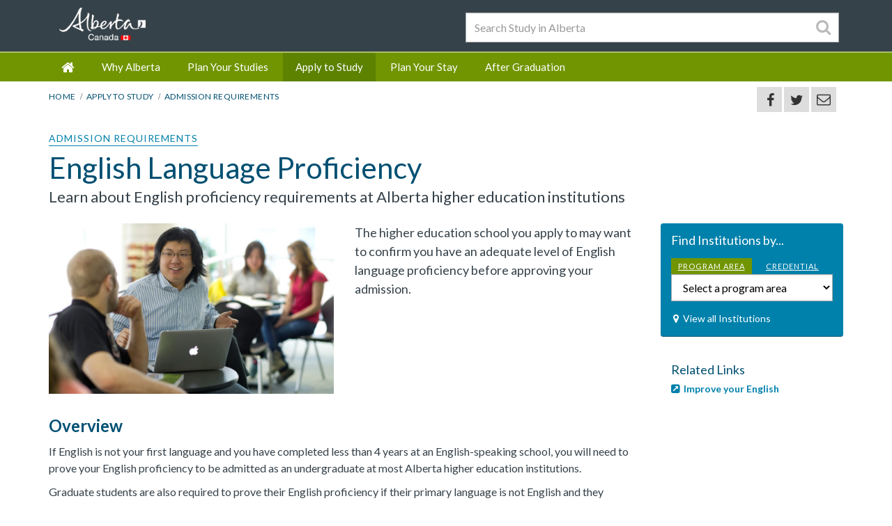

--- FILE ---
content_type: text/html; charset=utf-8
request_url: http://study.alberta.ca/apply-to-study/admission-requirements/english-language-proficiency/
body_size: 8447
content:



<!DOCTYPE html>
<html>
<head>
    <meta charset="utf-8">
    <link href='http://fonts.googleapis.com/css?family=Lato:300,400,700' rel='stylesheet' type='text/css'>
    <link rel="stylesheet" href="/goa_theme/css/font-awesome.css" />
    <link rel="stylesheet" href="/goa_theme/css/base.css" />
    <link rel="stylesheet" href="/css/StudyInAlberta.css" />
    <link rel="stylesheet" href="/css/rte.css" />
    <link rel="stylesheet" href="/css/magicsuggest.css" />

    <link rel="stylesheet" href="/css/mapbox/MarkerCluster.css" />
    <link rel="stylesheet" href="/css/mapbox/MarkerCluster.Default.css" />
    <link rel="stylesheet" href="/css/mapbox/MarkerCluster.Default.override.css" />
    <link rel="stylesheet" href="/css/mapbox/leaflet.awesome-markers.css" />

    <link href='https://api.tiles.mapbox.com/mapbox.js/v2.1.4/mapbox.css' rel='stylesheet' />
    <link href='https://api.tiles.mapbox.com/mapbox.js/plugins/leaflet-fullscreen/v0.0.4/leaflet.fullscreen.css' rel='stylesheet' />

    <meta name="viewport" content="width=device-width, initial-scale=1">
    <meta name="author" content="Government of Alberta">
    <meta http-equiv="cleartype" content="on">

    <link rel="apple-touch-icon" sizes="57x57" href="/goa_theme/favicon/apple-touch-icon-57x57.png">
    <link rel="apple-touch-icon" sizes="60x60" href="/goa_theme/favicon/apple-touch-icon-60x60.png">
    <link rel="apple-touch-icon" sizes="72x72" href="/goa_theme/favicon/apple-touch-icon-72x72.png">
    <link rel="apple-touch-icon" sizes="76x76" href="/goa_theme/favicon/apple-touch-icon-76x76.png">
    <link rel="apple-touch-icon" sizes="114x114" href="/goa_theme/favicon/apple-touch-icon-114x114.png">
    <link rel="apple-touch-icon" sizes="120x120" href="/goa_theme/favicon/apple-touch-icon-120x120.png">
    <link rel="apple-touch-icon" sizes="144x144" href="/goa_theme/favicon/apple-touch-icon-144x144.png">
    <link rel="apple-touch-icon" sizes="152x152" href="/goa_theme/favicon/apple-touch-icon-152x152.png">
    <link rel="apple-touch-icon" sizes="180x180" href="/goa_theme/favicon/apple-touch-icon-180x180.png">
    <link rel="icon" type="image/png" href="/goa_theme/favicon/favicon-32x32.png" sizes="32x32">
    <link rel="icon" type="image/png" href="/goa_theme/favicon/android-chrome-192x192.png" sizes="192x192">
    <link rel="icon" type="image/png" href="/goa_theme/favicon/favicon-96x96.png" sizes="96x96">
    <link rel="icon" type="image/png" href="/goa_theme/favicon/favicon-16x16.png" sizes="16x16">
    <link rel="manifest" href="/goa_theme/manifest.json">
    <meta name="msapplication-TileColor" content="#216275">
    <meta name="msapplication-TileImage" content="/favicon/mstile-144x144.png">
    <meta name="theme-color" content="#ffffff">
    <meta http-equiv="X-UA-Compatible" content="IE=edge">


    
    



<meta name="description" content="Learn about English proficiency requirements for international students at Alberta higher education institutions. ">


    

    <meta property="og:title" content="English Language Proficiency" />
<meta property="og:url" content="http://study.alberta.ca/apply-to-study/admission-requirements/english-language-proficiency/" />
        <meta property="og:image" content="http://study.alberta.ca/media/51426/022713eae_concordia-student-life0150.jpg?crop=0.053022981099656342,0.0731573521938079,0.026505737604320297,0.096797312343946326&amp;cropmode=percentage&amp;width=1000&amp;height=600&amp;rnd=132821339878800000" />



<meta property="og:description" content="Learn about English proficiency requirements for international students at Alberta higher education institutions. " />
<meta property="og:site_name" content="Study In Alberta" />

    

    <title>Study in Alberta - English Language Proficiency</title> 



    

        <!-- Google tag (gtag.js) -->
        <script async src="https://www.googletagmanager.com/gtag/js?id=G-KWQJ5974TS"></script>
        <script>
            window.dataLayer = window.dataLayer || []; 
            function gtag() { dataLayer.push(arguments); } 
            gtag('js', new Date()); 
            gtag('config', 'G-KWQJ5974TS');
        </script>


    <script src="/goa_theme/js/jquery.min.js"></script>


    <!-- HTML5 Shim and Respond.js IE8 support of HTML5 elements and media queries -->
    <!--[if lte IE 9]>
    <script src="goa_theme/js/html5shiv.js"></script>
    <script src="goa_theme/js/respond.min.js"></script>
    <![endif]-->
    <script>
        window.twttr = (function (d, s, id) {
            var js,
                fjs = d.getElementsByTagName(s)[0],
                t = window.twttr || {};
            if (d.getElementById(id)) return t;
            js = d.createElement(s);
            js.id = id;
            js.src = "https://platform.twitter.com/widgets.js";
            fjs.parentNode.insertBefore(js, fjs);

            t._e = [];
            t.ready = function (f) {
                t._e.push(f);
            };

            return t;
        }(document, "script", "twitter-wjs"));
    </script>
    <div id="fb-root"></div>
    <script>
        (function (d, s, id) {
            var js, fjs = d.getElementsByTagName(s)[0];
            if (d.getElementById(id)) return;
            js = d.createElement(s); js.id = id;
            js.src = "//connect.facebook.net/en_US/sdk.js#xfbml=1&version=v2.5&appId=1622865387966466";
            fjs.parentNode.insertBefore(js, fjs);
        }(document, 'script', 'facebook-jssdk'));
    </script>
    
</head>

<body class="alberta-theme">
    <!--[if lte IE 9 ]>
    <div class="alerts">
    <h1>Important Messages</h1>
    <a href="http://browsehappy.com/">
    <h1><i class="fa fa-warning"></i>You are using an older browser</h1>
    <p>Please upgrade for an optimal experience</p>
    </a>
    </div>
    <![endif]-->
    <div class="topics-menu"></div>
    <header class="site-header" id="header">
        <div class="container">
            <div id="branding" class="row nopadding nomargin">

                <div class="col-sm-12 show-for-print">
                    <img src="/goa_theme/css/AlbertaLogoPrint.png" alt="">
                </div>
                <div class="col-xs-4 col-md-6 logo-container">
                    <a href="http://studyinalberta.ca">
                        <div class="ab-logo"><span class="access-offscreen">Alberta Government</span></div>
                    </a>
                </div>
                <div class="topics-buttons text-right">

                </div>
                <div class="col-sm-6 col-md-6 search-holder nopadding">
                    <div class="search-input margin-md-bottom">
                        <a href="javascript:{}" class="search-submit" onclick="document.getElementById('top_search').submit();"><span class="fa fa-search"></span></a>
                        <form method="get" action="/Search" id="top_search" _lpchecked="1">
                            <input type="text" class="top-search form-control" name="q" value="" autocomplete="on" placeholder="Search Study in Alberta">
                        </form>
                    </div>
                </div>
            </div>
        </div>
        
        <div class="container-fluid nav-bar-top">
            <div class="row local-nav-top">
                <div class="col-xs-12 nopadding-md-down">
                    <div class="container container-fluid-md-down">
                        <div class="row">
                            <div class="col-xs-12 page-navbox">
                                <div class="row">
                                    <div class="col-xs-12 hidden-md hidden-lg mobile-menu-top">
                                        <ul class="mobile-menu-tabs menu">
                                            <li class="menu-tab active"><a href="javascript:void(0);">menu</a></li>
                                            <li class="alberta-tab"><a href="javascript:void(0);">Alberta.ca</a></li>
                                            <li class="close-tab"><a href="javascript:void(0);"><i class="fa fa-times"></i></a></li>
                                        </ul>
                                    </div>
                                    <div class="col-xs-12">
                                        <nav id="nav-local">
                                            <!-- TOP NAV: SHOW FOR DESKTOP -->
                                            

<ul class="menu">

    <li class="hidden-sm hidden-xs home-icon">
        <a href="/"><i class="fa fa-home"></i></a>
    </li>
                    <li>
                        <a href="/why-alberta/">Why Alberta</a>
                    </li>
                    <li>
                        <a href="/plan-your-studies/">Plan Your Studies</a>
                    </li>
                    <li class="active current">
                        <a href="/apply-to-study/">Apply to Study</a>
                    </li>
                    <li>
                        <a href="/plan-your-stay/">Plan Your Stay</a>
                    </li>
                    <li>
                        <a href="/after-graduation/">After Graduation</a>
                    </li>

</ul>
                                        </nav>
                                        <nav id="nav-alberta" class="hidden right-column-nav">
                                            <ul class="menu">
                                                <li><a href="http://alberta.ca">Government of Alberta Home</a></li>
                                                <li><a href="http://alberta.ca/ministries.cfm">Ministries</a></li>
                                                <li><a href="http://alberta.ca/news.cfm">News</a></li>
                                                <li><a href="http://alberta.ca/contact.cfm">Contact Government</a></li>
                                            </ul>
                                        </nav>
                                    </div>
                                </div>
                            </div>
                        </div>
                    </div>
                </div>
            </div>
        </div>
    </header>
    <div class="container">
        <div id="breadcrumbs-share">
            <section id="breadcrumbs">
                
    


<ul class="breadcrumb">
        <li><a href="/">Home</a></li>
        <li><a href="/apply-to-study/">Apply to Study</a></li>
        <li><a href="/apply-to-study/admission-requirements/">Admission Requirements</a></li>
</ul>


                <div class="share-box hidden-xs hidden-sm">
                    <div class="inner">
                        <span id="shareThisFacebook" class='st_facebook_large' displaytext='Facebook'></span>
                        <span id="shareThisTwitter" class='st_twitter_large' displaytext='Tweet'></span>
                        <span id="shareThisEmail" class='st_email_large' displaytext='Email'></span>
                    </div>
                </div>
            </section>
        </div>
    </div>
    <main>
        






<div class="container">
    <div class="row">
        <div class="col-xs-12 col-md-9  primary-content">
            <div class="page-title-box margin-lg-top margin-lg-bottom">
                <a href="/apply-to-study/admission-requirements/">Admission Requirements</a>
                <h1 id="pageTitleStub">English Language Proficiency</h1>
                <p class="lede">Learn about English proficiency requirements at Alberta higher education institutions</p>
            </div>
        </div>
    </div>
</div>
<div class="container">
    <section id="content" role="document" class="content-region">
        <div class="row">
            <div class="col-sm-12 col-md-9 link-icons">
                



<div class="row intro-content">

            <div class="col-xs-12 col-md-6">
                <img src="/media/51426/022713eae_concordia-student-life0150.jpg?crop=0.053022981099656342,0.0731573521938079,0.026505737604320297,0.096797312343946326&cropmode=percentage&width=1000&height=600&rnd=132821339878800000" alt="" class="img-responsive">
            </div>
    <div class="col-xs-12 col-md-6">
        <p>The higher education school you apply to may want to confirm you have an adequate level of English language proficiency before approving your admission.</p>
    </div>

</div>
                <div class="row">
                    <div class="col-xs-12 col-md-12">
                        <h2>Overview </h2>
<p>If English is not your first language and you have completed less than 4 years at an English-speaking school, you will need to prove your English proficiency to be admitted as an undergraduate at most Alberta higher education institutions.</p>
<p>Graduate students are also required to prove their English proficiency if their primary language is not English and they graduated from a non-English speaking university.</p>
<h3><span>English Language Proficiency</span></h3>
<p>The <a href="http://www.ets.org/toefl" target="_blank">TOEFL</a> is one of the options you have to prove your language skills. Explore the E<span>nglish proficiency test options that are accepted for admission consideration:</span></p>
<ul>
<li><a href="http://www.ets.org/toefl/" target="_blank"><span>TOEFL</span></a></li>
<li><a href="https://www.ielts.org/" target="_blank"><span>IELTS</span></a></li>
<li><a href="http://lsa.umich.edu/eli/" target="_blank"><span>MELAB</span></a></li>
<li><a href="https://www.cael.ca/" target="_blank"><span>CAEL</span></a></li>
<li><span><a href="http://pearsonpte.com/" target="_blank">PTE Academic</a></span></li>
</ul>
<h3>Specific English Language Requirements </h3>
<p><span>Every institution may have varying requirements for English language proficiency.  Explore their specific requirements below: </span></p>
<div>
        <ul class="">

                        <li>
                            <a href="https://www.acad.ca/future-students/how-apply/how-apply-bachelors-degree/academic-requirements/english-requirements" target="_blank">Alberta University of the Arts&#39;s English language proficiency page</a>
                        </li>
                        <li>
                            <a href="https://ambrose.edu/admissions/international-admission-requirements" target="_blank">Ambrose University&#39;s English language proficiency page</a>
                        </li>
                        <li>
                            <a href="http://www.athabascau.ca/admissions/english-language-requirements/" target="_blank">Athabasca University&#39;s English language proficiency page</a>
                        </li>
                        <li>
                            <a href="https://bowvalleycollege.ca/applying/english-language-proficiency-requirements" target="_blank">Bow Valley College&#39;s English language proficiency page</a>
                        </li>
                        <li>
                            <a href="https://www.burmanu.ca/apply" target="_blank">Burman University&#39;s English language proficiency page</a>
                        </li>
                        <li>
                            <a href="https://concordia.ab.ca/student-services/registrar/academic-calendar/2019-2020/3-0-undergraduate-admission/3-1-general-admission-requirements/#3.1.3" target="_blank">Concordia University of Edmonton&#39;s English language proficiency page</a>
                        </li>
                        <li>
                            <a href="https://lethbridgecollege.ca/departments/admissions/international-document-assessment" target="_blank">Keyano College&#39;s English language proficiency page</a>
                        </li>
                        <li>
                            <a href="https://www.lakelandcollege.ca/admissions/prepare-to-apply/english-proficiency/ " target="_blank">Lakeland College&#39;s English language proficiency page</a>
                        </li>
                        <li>
                            <a href="http://www.lethbridgecollege.ca/admissions/overview" target="_blank">Lethbridge Polytechnic&#39;s English language proficiency page</a>
                        </li>
                        <li>
                            <a href="https://www.macewan.ca/wcm/Registrar/Admissions/AdmissionRequirements/EnglishLanguageProficiency/index.htm" target="_blank">MacEwan University&#39;s English language proficiency page</a>
                        </li>
                        <li>
                            <a href="https://www.mhc.ab.ca/internationalstudents/englishlanguagerequirements" target="_blank">Medicine Hat College&#39;s English language proficiency page</a>
                        </li>
                        <li>
                            <a href="http://www.mtroyal.ca/InternationalStudents/Full-timeundergraduate/Admissionrequirements/index.htm" target="_blank">Mount Royal University&#39;s English language proficiency page</a>
                        </li>
                        <li>
                            <a href="https://www.norquest.ca/prospective-students/applying-to-norquest/english-language-proficiency.aspx" target="_blank">NorQuest College&#39;s English language proficiency page</a>
                        </li>
                        <li>
                            <a href="http://www.nait.ca/56525.htm" target="_blank">Northern Alberta Institute of Technology (NAIT)&#39;s English language proficiency page</a>
                        </li>
                        <li>
                            <a href="https://www.northernlakescollege.ca/prospective-students/international-students#admissionreq" target="_blank">Northern Lakes College&#39;s English language proficiency page</a>
                        </li>
                        <li>
                            <a href="https://www.nwpolytech.ca/doc.php?d=INTSTU-ELP" target="_blank">Northwestern Polytechnic&#39;s English language proficiency page</a>
                        </li>
                        <li>
                            <a href="https://www.oldscollege.ca/international/how-to-apply/english-language-proficiency.html" target="_blank">Olds College&#39;s English language proficiency page</a>
                        </li>
                        <li>
                            <a href="https://www.portagecollege.ca/english-language-proficiency" target="_blank">Portage College&#39;s English language proficiency page</a>
                        </li>
                        <li>
                            <a href="https://rdpolytech.ca/programs/academic-calendar/english-language-proficiency-requirements/english-language-proficiency-requirements" target="_blank">Red Deer Polytechnic&#39;s English language proficiency page</a>
                        </li>
                        <li>
                            <a href="https://www.sait.ca/admissions/admission-and-selection/english-proficiency" target="_blank">Southern Alberta Institute of Technology (SAIT)&#39;s English language proficiency page</a>
                        </li>
                        <li>
                            <a href="http://www.stmu.ca/international-student-admission/" target="_blank">St. Mary’s University&#39;s English language proficiency page</a>
                        </li>
                        <li>
                            <a href="https://www.kingsu.ca/admissions/admission-requirements/english-language-proficiency" target="_blank">The King’s University&#39;s English language proficiency page</a>
                        </li>
                        <li>
                            <a href="https://uofa.ualberta.ca/graduate-studies/prospective-students/international-admissions-protocol/english-language-proficiency" target="_blank">University of Alberta&#39;s English language proficiency page</a>
                        </li>
                        <li>
                            <a href="http://www.ucalgary.ca/pubs/calendar/current/a-11.html" target="_blank">University of Calgary&#39;s English language proficiency page</a>
                        </li>
                        <li>
                            <a href="https://www.uleth.ca/ross/admissions/elp" target="_blank">University of Lethbridge&#39;s English language proficiency page</a>
                        </li>

        </ul>
    </div>
                    </div>
                </div>
                



                


    <div class="row">
        <div class="col-xs-12">
            <h2>More on This Topic</h2>
        </div>
    </div>
    <div class="row">
        <div class="col-xs-12">
            <ul id="relatedsubjects">
                    <li>
                        <a href="/plan-your-studies/credentials-programs/english-as-a-second-language/">
                            English as a Second Language
                        </a>
                    </li>
                    <li>
                        <a href="/apply-to-study/admission-requirements/">
                            Admission Requirements
                        </a>
                    </li>
            </ul>
        </div>
    </div>

            </div>
            <div class="col-sm-12 col-md-3 sidebar-right">
                



<div class="highlight-toolbox background-highlight padding-lg rounded">
    <div class="row">
        <div class="col-xs-12">
            <h2>Find Institutions by...</h2>
        </div>
    </div>
    <div class="row">
        <div class="col-xs-12">
            <div class="margin-md-top">
                <a id="program-button" href="javascript:void(0);" class="toolbox-tab active">PROGRAM AREA</a>
                <a id="psi-button" href="javascript:void(0);" class="toolbox-tab">CREDENTIAL</a>
            </div>

            <div id="program-div" class="form-group expand search-panel active">
                <form role="form" action="/find-institutions-by-program-area/">
                    <div class="form-group expand">
                        <select name="program" id="program-select" class="form-control" required="" type="search" data-searchtool-url="/find-institutions-by-program-area/" >
                            <option value="">Select a program area</option>
                                    <option value="1203">Academic Upgrading and English as a Second Language</option>
                                    <option value="1204">Agriculture and Related Technology</option>
                                    <option value="1205">Aviation and Related Technology</option>
                                    <option value="1206">Business and Administration Studies</option>
                                    <option value="1207">Clerical and Administrative Support</option>
                                    <option value="1208">Communications, Journalism, and Related Studies</option>
                                    <option value="1209">Computer and Information Technology</option>
                                    <option value="1210">Education and Library Studies</option>
                                    <option value="1212">Engineering and Science Technologies</option>
                                    <option value="1211">Engineering, Architecture, and Related Studies</option>
                                    <option value="1213">Environment, Forestry, and Related Studies</option>
                                    <option value="1214">Fine Arts and Performing Arts</option>
                                    <option value="1215">General Studies</option>
                                    <option value="1216">Health Care, Medical Studies, and Technologies</option>
                                    <option value="1217">Humanities and Languages</option>
                                    <option value="1218">Mathematics</option>
                                    <option value="1219">Personal, Home, and Food Studies</option>
                                    <option value="1220">Physical Education and Recreation</option>
                                    <option value="1221">Religious Studies</option>
                                    <option value="1222">Sciences</option>
                                    <option value="1223">Social Sciences, Law, and Interdisciplinary Studies</option>
                                    <option value="1224">Social, Community, and Protective Services</option>

                        </select>
                    </div>
                </form>

            </div>
            <div id="psi-div" class="form-group expand search-panel">
                <form role="form" action="/find-institutions-by-credential/">
                    <div class="form-group expand">
                        <select name="credential" id="credential-select" class="form-control" type="search" data-searchtool-url="/find-institutions-by-credential/">
                            <option value="">Select a credential</option>
                                    <option value="1234">Applied Degree</option>
                                    <option value="1237">Bachelor&#39;s Degree</option>
                                    <option value="1232">Certificate</option>
                                    <option value="1233">Diploma</option>
                                    <option value="1239">Doctoral Degree</option>
                                    <option value="1238">Master&#39;s Degree</option>

                        </select>
                    </div>
                </form>
            </div>
        </div>
    </div>
    <div class="row">
        <div class="col-xs-12">
            <a id="map-view" href="/institution-map/" class="alt-link">View all Institutions</a>
        </div>
    </div>
</div>



                





            <div class="sidebar-card nobkg">
                <div class="link-icons">
                    <h2 class="margin-lg-bottom">Related Links</h2>
                    <ul class="link-list">
                        <li><a href='https://www.alberta.ca/improve-your-english.aspx' target='_blank'>Improve your English</a></li>
                    </ul>
                </div>
            </div>









            </div>
        </div>
    </section>
</div>




<div class="container-fluid block-background-tertiary padding-lg-bottom featured-blocks">
    <div class="container">
        <div class="row">
            <div class="col-xs-12">
                <h2>Steps to Studying in Alberta</h2>
            </div>
        </div>
        <div class="row">
            <div class="col-xs-10 col-xs-offset-1 col-md-12 col-md-offset-0">
                <ol class="steps-carousel boxed-highlight steps-prev-disabled rounded-items" data-page="1" per-page="3" show-dots="false" li-margin="25" li-height="68">
                        <li class="item summary-step step-widget" data-url="/steps-to-study-in-alberta/#1">
                            <h3>
                                1
                            </h3>
                            <p>Research &amp; Plan</p>
                        </li>
                        <li class="item summary-step step-widget" data-url="/steps-to-study-in-alberta/#2">
                            <h3>
                                2
                            </h3>
                            <p>Apply &amp; Enrol</p>
                        </li>
                        <li class="item summary-step step-widget" data-url="/steps-to-study-in-alberta/#3">
                            <h3>
                                3
                            </h3>
                            <p>Arrive &amp; Settle</p>
                        </li>
                </ol>
            </div>
        </div>
    </div>
</div>

    </main>
    <section id="footer">
        <div class="container-fluid footer-contact">
            <div class="col-xs-12">
                <div class="container">
                    <div class="col-xs-12 nopadding align-center">
                        <a class="btn btn-lg btn-primary margin-md-right align-center" href="/contact-us">Contact Us </a>
                        <div class="contact-phone link-icons">

                        </div>
                    </div>
                </div>
            </div>
        </div>

        <footer role="contentinfo">
            <div class="container-fluid footer-fluid">
                <div class="row">
                    <div class="col-xs-12">
                        <div class="container footer padding-lg-top padding-md-bottom">
                            <div class="row">
                                <div class="col-xs-12 col-md-4 quick-links">
                                    <h2 class="sr-only">Quick links</h2>
                                    <ul>
                                        <li><a href="http://alberta.ca">Alberta Government Home</a></li>
                                        <li><a href="http://www.alberta.ca/ministries.cfm">Ministries</a></li>
                                        <li><a href="http://www.alberta.ca/news.cfm">Alberta Government News</a></li>
                                        <li><a href="http://www.alberta.ca/contact.cfm">Contact Government</a></li>
                                    </ul>
                                </div>

                                <div class="col-xs-12 col-md-4 social-follow">
                                    <h2>Follow the Alberta Government on</h2>
                                    <ul>
                                        <li><a target="blank" href="https://www.facebook.com/youralberta.ca"><span class="fa fa-facebook" aria-hidden="true"></span> <span>Facebook</span></a></li>
                                        <li><a target="blank" href="https://twitter.com/youralberta"><span class="fa fa-twitter" aria-hidden="true"></span> <span>Twitter</span></a></li>
                                    </ul>
                                </div>

                                <div class="col-xs-12 col-md-4 using-site">
                                    <ul>
                                        <li><a href="http://www.alberta.ca/usingthissite.cfm">Using this site</a></li>
                                        <li><a href="http://www.alberta.ca/disclaimer.cfm">Disclaimer</a></li>
                                        <li><a href="http://www.alberta.ca/privacystatement.cfm">Privacy</a></li>

                                    </ul>
                                </div>
                            </div>
                        </div>
                    </div>
                </div>
            </div>
        </footer>
    </section>

    <script src="/goa_theme/js/bootstrap.min.js"></script>
    <script src="/goa_theme/js/modernizr.js"></script>
    <script src="/goa_theme/js/abca.js"></script>

    <script type="text/javascript" src="http://w.sharethis.com/button/buttons.js"></script>
    <script type="text/javascript">stLight.options({ publisher: "fd2bf0d2-d4f9-4833-9f90-50313cdaa258", minorServices: false, excludeServices: "google,linkedin", onhover: false, shorten: false, doNotHash: true, doNotCopy: false, hashAddressBar: false });</script>

    <script type="text/javascript" src="/goa_theme/js/jquery.equalheights.js"></script>
    <script type="text/javascript" src="/goa_theme/js/jquery.equalheights.custom.js"></script>
    <script type="text/javascript" src="/goa_theme/js/sticky-navigation.js"></script>

    <script src="/scripts/isotope.2.2.0.js"></script>
    <script src="/scripts/isotope.custom.js"></script>

    <script src="/scripts/linq.js"></script>

    <script src="/scripts/StudyInAlberta.js"></script>
    <script src="/scripts/magicsuggest.js"></script>
    <script src="/scripts/jquery.tablesorter.js"></script>

    <script src="/Scripts/jquery.validate.min.js"></script>
    <script src="/Scripts/jquery.validate.unobtrusive.min.js"></script>

</body>
</html>

--- FILE ---
content_type: text/css
request_url: http://study.alberta.ca/goa_theme/css/base.css
body_size: 45578
content:
/*!
*
* Government of Alberta Stylesheets
* REVISION: 1.1.0
* CSS Compiled on: 2016-05-09 08:31:11 -0600
* To obtain the latest version for your GoA project, contact: internetcomm@gov.ab.ca
*
*/
/*! normalize.css v3.0.2 | MIT License | git.io/normalize */
html { font-family: sans-serif; -ms-text-size-adjust: 100%; -webkit-text-size-adjust: 100%; }

body { margin: 0; }

article, aside, details, figcaption, figure, footer, header, hgroup, main, menu, nav, section, summary { display: block; }

audio, canvas, progress, video { display: inline-block; vertical-align: baseline; }

audio:not([controls]) { display: none; height: 0; }

[hidden], template { display: none; }

a { background-color: transparent; }

a:active, a:hover { outline: 0; }

abbr[title] { border-bottom: 1px dotted; }

b, strong { font-weight: bold; }

dfn { font-style: italic; }

h1 { font-size: 2em; margin: 0.67em 0; }

mark { background: #ff0; color: #000; }

small { font-size: 80%; }

sub, sup { font-size: 75%; line-height: 0; position: relative; vertical-align: baseline; }

sup { top: -0.5em; }

sub { bottom: -0.25em; }

img { border: 0; }

svg:not(:root) { overflow: hidden; }

figure { margin: 1em 40px; }

hr { -moz-box-sizing: content-box; box-sizing: content-box; height: 0; }

pre { overflow: auto; }

code, kbd, pre, samp { font-family: monospace, monospace; font-size: 1em; }

button, input, optgroup, select, textarea { color: inherit; font: inherit; margin: 0; }

button { overflow: visible; }

button, select { text-transform: none; }

button, html input[type="button"], input[type="reset"], input[type="submit"] { -webkit-appearance: button; cursor: pointer; }

button[disabled], html input[disabled] { cursor: default; }

button::-moz-focus-inner, input::-moz-focus-inner { border: 0; padding: 0; }

input { line-height: normal; }

input[type="checkbox"], input[type="radio"] { box-sizing: border-box; padding: 0; }

input[type="number"]::-webkit-inner-spin-button, input[type="number"]::-webkit-outer-spin-button { height: auto; }

input[type="search"] { -webkit-appearance: textfield; -moz-box-sizing: content-box; -webkit-box-sizing: content-box; box-sizing: content-box; }

input[type="search"]::-webkit-search-cancel-button, input[type="search"]::-webkit-search-decoration { -webkit-appearance: none; }

fieldset { border: 1px solid #c0c0c0; margin: 0 2px; padding: 0.35em 0.625em 0.75em; }

legend { border: 0; padding: 0; }

textarea { overflow: auto; }

optgroup { font-weight: bold; }

table { border-collapse: collapse; border-spacing: 0; }

td, th { padding: 0; }

/*! Source: https://github.com/h5bp/html5-boilerplate/blob/master/src/css/main.css */
@media print { *, *:before, *:after { background: transparent !important; color: #000 !important; box-shadow: none !important; text-shadow: none !important; }
  a, a:visited { text-decoration: underline; }
  a[href]:after { content: " (" attr(href) ")"; }
  abbr[title]:after { content: " (" attr(title) ")"; }
  a[href^="#"]:after, a[href^="javascript:"]:after { content: ""; }
  pre, blockquote { border: 1px solid #999; page-break-inside: avoid; }
  thead { display: table-header-group; }
  tr, img { page-break-inside: avoid; }
  img { max-width: 100% !important; }
  p, h2, h3 { orphans: 3; widows: 3; }
  h2, h3 { page-break-after: avoid; }
  select { background: #fff !important; }
  .navbar { display: none; }
  .btn > .caret, .dropup > .btn > .caret { border-top-color: #000 !important; }
  .label { border: 1px solid #000; }
  .table { border-collapse: collapse !important; }
  .table td, .table th { background-color: #fff !important; }
  .table-bordered th, .table-bordered td { border: 1px solid #ddd !important; } }
@font-face { font-family: 'Glyphicons Halflings'; src: url("../fonts/bootstrap/glyphicons-halflings-regular.eot"); src: url("../fonts/bootstrap/glyphicons-halflings-regular.eot?#iefix") format("embedded-opentype"), url("../fonts/bootstrap/glyphicons-halflings-regular.woff") format("woff"), url("../fonts/bootstrap/glyphicons-halflings-regular.ttf") format("truetype"), url("../fonts/bootstrap/glyphicons-halflings-regular.svg#glyphicons_halflingsregular") format("svg"); }
.glyphicon { position: relative; top: 1px; display: inline-block; font-family: 'Glyphicons Halflings'; font-style: normal; font-weight: normal; line-height: 1; -webkit-font-smoothing: antialiased; -moz-osx-font-smoothing: grayscale; }

.glyphicon-asterisk:before { content: "\2a"; }

.glyphicon-plus:before { content: "\2b"; }

.glyphicon-euro:before, .glyphicon-eur:before { content: "\20ac"; }

.glyphicon-minus:before { content: "\2212"; }

.glyphicon-cloud:before { content: "\2601"; }

.glyphicon-envelope:before { content: "\2709"; }

.glyphicon-pencil:before { content: "\270f"; }

.glyphicon-glass:before { content: "\e001"; }

.glyphicon-music:before { content: "\e002"; }

.glyphicon-search:before { content: "\e003"; }

.glyphicon-heart:before { content: "\e005"; }

.glyphicon-star:before { content: "\e006"; }

.glyphicon-star-empty:before { content: "\e007"; }

.glyphicon-user:before { content: "\e008"; }

.glyphicon-film:before { content: "\e009"; }

.glyphicon-th-large:before { content: "\e010"; }

.glyphicon-th:before { content: "\e011"; }

.glyphicon-th-list:before { content: "\e012"; }

.glyphicon-ok:before { content: "\e013"; }

.glyphicon-remove:before { content: "\e014"; }

.glyphicon-zoom-in:before { content: "\e015"; }

.glyphicon-zoom-out:before { content: "\e016"; }

.glyphicon-off:before { content: "\e017"; }

.glyphicon-signal:before { content: "\e018"; }

.glyphicon-cog:before { content: "\e019"; }

.glyphicon-trash:before { content: "\e020"; }

.glyphicon-home:before { content: "\e021"; }

.glyphicon-file:before { content: "\e022"; }

.glyphicon-time:before { content: "\e023"; }

.glyphicon-road:before { content: "\e024"; }

.glyphicon-download-alt:before { content: "\e025"; }

.glyphicon-download:before { content: "\e026"; }

.glyphicon-upload:before { content: "\e027"; }

.glyphicon-inbox:before { content: "\e028"; }

.glyphicon-play-circle:before { content: "\e029"; }

.glyphicon-repeat:before { content: "\e030"; }

.glyphicon-refresh:before { content: "\e031"; }

.glyphicon-list-alt:before { content: "\e032"; }

.glyphicon-lock:before { content: "\e033"; }

.glyphicon-flag:before { content: "\e034"; }

.glyphicon-headphones:before { content: "\e035"; }

.glyphicon-volume-off:before { content: "\e036"; }

.glyphicon-volume-down:before { content: "\e037"; }

.glyphicon-volume-up:before { content: "\e038"; }

.glyphicon-qrcode:before { content: "\e039"; }

.glyphicon-barcode:before { content: "\e040"; }

.glyphicon-tag:before { content: "\e041"; }

.glyphicon-tags:before { content: "\e042"; }

.glyphicon-book:before { content: "\e043"; }

.glyphicon-bookmark:before { content: "\e044"; }

.glyphicon-print:before { content: "\e045"; }

.glyphicon-camera:before { content: "\e046"; }

.glyphicon-font:before { content: "\e047"; }

.glyphicon-bold:before { content: "\e048"; }

.glyphicon-italic:before { content: "\e049"; }

.glyphicon-text-height:before { content: "\e050"; }

.glyphicon-text-width:before { content: "\e051"; }

.glyphicon-align-left:before { content: "\e052"; }

.glyphicon-align-center:before { content: "\e053"; }

.glyphicon-align-right:before { content: "\e054"; }

.glyphicon-align-justify:before { content: "\e055"; }

.glyphicon-list:before { content: "\e056"; }

.glyphicon-indent-left:before { content: "\e057"; }

.glyphicon-indent-right:before { content: "\e058"; }

.glyphicon-facetime-video:before { content: "\e059"; }

.glyphicon-picture:before { content: "\e060"; }

.glyphicon-map-marker:before { content: "\e062"; }

.glyphicon-adjust:before { content: "\e063"; }

.glyphicon-tint:before { content: "\e064"; }

.glyphicon-edit:before { content: "\e065"; }

.glyphicon-share:before { content: "\e066"; }

.glyphicon-check:before { content: "\e067"; }

.glyphicon-move:before { content: "\e068"; }

.glyphicon-step-backward:before { content: "\e069"; }

.glyphicon-fast-backward:before { content: "\e070"; }

.glyphicon-backward:before { content: "\e071"; }

.glyphicon-play:before { content: "\e072"; }

.glyphicon-pause:before { content: "\e073"; }

.glyphicon-stop:before { content: "\e074"; }

.glyphicon-forward:before { content: "\e075"; }

.glyphicon-fast-forward:before { content: "\e076"; }

.glyphicon-step-forward:before { content: "\e077"; }

.glyphicon-eject:before { content: "\e078"; }

.glyphicon-chevron-left:before { content: "\e079"; }

.glyphicon-chevron-right:before { content: "\e080"; }

.glyphicon-plus-sign:before { content: "\e081"; }

.glyphicon-minus-sign:before { content: "\e082"; }

.glyphicon-remove-sign:before { content: "\e083"; }

.glyphicon-ok-sign:before { content: "\e084"; }

.glyphicon-question-sign:before { content: "\e085"; }

.glyphicon-info-sign:before { content: "\e086"; }

.glyphicon-screenshot:before { content: "\e087"; }

.glyphicon-remove-circle:before { content: "\e088"; }

.glyphicon-ok-circle:before { content: "\e089"; }

.glyphicon-ban-circle:before { content: "\e090"; }

.glyphicon-arrow-left:before { content: "\e091"; }

.glyphicon-arrow-right:before { content: "\e092"; }

.glyphicon-arrow-up:before { content: "\e093"; }

.glyphicon-arrow-down:before { content: "\e094"; }

.glyphicon-share-alt:before { content: "\e095"; }

.glyphicon-resize-full:before { content: "\e096"; }

.glyphicon-resize-small:before { content: "\e097"; }

.glyphicon-exclamation-sign:before { content: "\e101"; }

.glyphicon-gift:before { content: "\e102"; }

.glyphicon-leaf:before { content: "\e103"; }

.glyphicon-fire:before { content: "\e104"; }

.glyphicon-eye-open:before { content: "\e105"; }

.glyphicon-eye-close:before { content: "\e106"; }

.glyphicon-warning-sign:before { content: "\e107"; }

.glyphicon-plane:before { content: "\e108"; }

.glyphicon-calendar:before { content: "\e109"; }

.glyphicon-random:before { content: "\e110"; }

.glyphicon-comment:before { content: "\e111"; }

.glyphicon-magnet:before { content: "\e112"; }

.glyphicon-chevron-up:before { content: "\e113"; }

.glyphicon-chevron-down:before { content: "\e114"; }

.glyphicon-retweet:before { content: "\e115"; }

.glyphicon-shopping-cart:before { content: "\e116"; }

.glyphicon-folder-close:before { content: "\e117"; }

.glyphicon-folder-open:before { content: "\e118"; }

.glyphicon-resize-vertical:before { content: "\e119"; }

.glyphicon-resize-horizontal:before { content: "\e120"; }

.glyphicon-hdd:before { content: "\e121"; }

.glyphicon-bullhorn:before { content: "\e122"; }

.glyphicon-bell:before { content: "\e123"; }

.glyphicon-certificate:before { content: "\e124"; }

.glyphicon-thumbs-up:before { content: "\e125"; }

.glyphicon-thumbs-down:before { content: "\e126"; }

.glyphicon-hand-right:before { content: "\e127"; }

.glyphicon-hand-left:before { content: "\e128"; }

.glyphicon-hand-up:before { content: "\e129"; }

.glyphicon-hand-down:before { content: "\e130"; }

.glyphicon-circle-arrow-right:before { content: "\e131"; }

.glyphicon-circle-arrow-left:before { content: "\e132"; }

.glyphicon-circle-arrow-up:before { content: "\e133"; }

.glyphicon-circle-arrow-down:before { content: "\e134"; }

.glyphicon-globe:before { content: "\e135"; }

.glyphicon-wrench:before { content: "\e136"; }

.glyphicon-tasks:before { content: "\e137"; }

.glyphicon-filter:before { content: "\e138"; }

.glyphicon-briefcase:before { content: "\e139"; }

.glyphicon-fullscreen:before { content: "\e140"; }

.glyphicon-dashboard:before { content: "\e141"; }

.glyphicon-paperclip:before { content: "\e142"; }

.glyphicon-heart-empty:before { content: "\e143"; }

.glyphicon-link:before { content: "\e144"; }

.glyphicon-phone:before { content: "\e145"; }

.glyphicon-pushpin:before { content: "\e146"; }

.glyphicon-usd:before { content: "\e148"; }

.glyphicon-gbp:before { content: "\e149"; }

.glyphicon-sort:before { content: "\e150"; }

.glyphicon-sort-by-alphabet:before { content: "\e151"; }

.glyphicon-sort-by-alphabet-alt:before { content: "\e152"; }

.glyphicon-sort-by-order:before { content: "\e153"; }

.glyphicon-sort-by-order-alt:before { content: "\e154"; }

.glyphicon-sort-by-attributes:before { content: "\e155"; }

.glyphicon-sort-by-attributes-alt:before { content: "\e156"; }

.glyphicon-unchecked:before { content: "\e157"; }

.glyphicon-expand:before { content: "\e158"; }

.glyphicon-collapse-down:before { content: "\e159"; }

.glyphicon-collapse-up:before { content: "\e160"; }

.glyphicon-log-in:before { content: "\e161"; }

.glyphicon-flash:before { content: "\e162"; }

.glyphicon-log-out:before { content: "\e163"; }

.glyphicon-new-window:before { content: "\e164"; }

.glyphicon-record:before { content: "\e165"; }

.glyphicon-save:before { content: "\e166"; }

.glyphicon-open:before { content: "\e167"; }

.glyphicon-saved:before { content: "\e168"; }

.glyphicon-import:before { content: "\e169"; }

.glyphicon-export:before { content: "\e170"; }

.glyphicon-send:before { content: "\e171"; }

.glyphicon-floppy-disk:before { content: "\e172"; }

.glyphicon-floppy-saved:before { content: "\e173"; }

.glyphicon-floppy-remove:before { content: "\e174"; }

.glyphicon-floppy-save:before { content: "\e175"; }

.glyphicon-floppy-open:before { content: "\e176"; }

.glyphicon-credit-card:before { content: "\e177"; }

.glyphicon-transfer:before { content: "\e178"; }

.glyphicon-cutlery:before { content: "\e179"; }

.glyphicon-header:before { content: "\e180"; }

.glyphicon-compressed:before { content: "\e181"; }

.glyphicon-earphone:before { content: "\e182"; }

.glyphicon-phone-alt:before { content: "\e183"; }

.glyphicon-tower:before { content: "\e184"; }

.glyphicon-stats:before { content: "\e185"; }

.glyphicon-sd-video:before { content: "\e186"; }

.glyphicon-hd-video:before { content: "\e187"; }

.glyphicon-subtitles:before { content: "\e188"; }

.glyphicon-sound-stereo:before { content: "\e189"; }

.glyphicon-sound-dolby:before { content: "\e190"; }

.glyphicon-sound-5-1:before { content: "\e191"; }

.glyphicon-sound-6-1:before { content: "\e192"; }

.glyphicon-sound-7-1:before { content: "\e193"; }

.glyphicon-copyright-mark:before { content: "\e194"; }

.glyphicon-registration-mark:before { content: "\e195"; }

.glyphicon-cloud-download:before { content: "\e197"; }

.glyphicon-cloud-upload:before { content: "\e198"; }

.glyphicon-tree-conifer:before { content: "\e199"; }

.glyphicon-tree-deciduous:before { content: "\e200"; }

* { -webkit-box-sizing: border-box; -moz-box-sizing: border-box; box-sizing: border-box; }

*:before, *:after { -webkit-box-sizing: border-box; -moz-box-sizing: border-box; box-sizing: border-box; }

html { font-size: 10px; -webkit-tap-highlight-color: transparent; }

body { font-family: "Helvetica Neue", Helvetica, Arial, sans-serif; font-size: 14px; line-height: 1.42857; color: #333333; background-color: #fff; }

input, button, select, textarea { font-family: inherit; font-size: inherit; line-height: inherit; }

a { color: #005072; text-decoration: none; }
a:hover, a:focus { color: #001a26; text-decoration: underline; }
a:focus { outline: thin dotted; outline: 5px auto -webkit-focus-ring-color; outline-offset: -2px; }

figure { margin: 0; }

img { vertical-align: middle; }

.img-responsive { display: block; max-width: 100%; height: auto; }

.img-rounded { border-radius: 4px; }

.img-thumbnail { padding: 4px; line-height: 1.42857; background-color: #fff; border: 1px solid #ddd; border-radius: 0; -webkit-transition: all 0.2s ease-in-out; -o-transition: all 0.2s ease-in-out; transition: all 0.2s ease-in-out; display: inline-block; max-width: 100%; height: auto; }

.img-circle { border-radius: 50%; }

hr { margin-top: 20px; margin-bottom: 20px; border: 0; border-top: 1px solid #eeeeee; }

.sr-only { position: absolute; width: 1px; height: 1px; margin: -1px; padding: 0; overflow: hidden; clip: rect(0, 0, 0, 0); border: 0; }

.sr-only-focusable:active, .sr-only-focusable:focus { position: static; width: auto; height: auto; margin: 0; overflow: visible; clip: auto; }

h1, h2, h3, h4, h5, h6, .h1, .h2, .h3, .h4, .h5, .h6 { font-family: inherit; font-weight: 500; line-height: 1.1; color: inherit; }
h1 small, h1 .small, h2 small, h2 .small, h3 small, h3 .small, h4 small, h4 .small, h5 small, h5 .small, h6 small, h6 .small, .h1 small, .h1 .small, .h2 small, .h2 .small, .h3 small, .h3 .small, .h4 small, .h4 .small, .h5 small, .h5 .small, .h6 small, .h6 .small { font-weight: normal; line-height: 1; color: #777777; }

h1, .h1, h2, .h2, h3, .h3 { margin-top: 20px; margin-bottom: 10px; }
h1 small, h1 .small, .h1 small, .h1 .small, h2 small, h2 .small, .h2 small, .h2 .small, h3 small, h3 .small, .h3 small, .h3 .small { font-size: 65%; }

h4, .h4, h5, .h5, h6, .h6 { margin-top: 10px; margin-bottom: 10px; }
h4 small, h4 .small, .h4 small, .h4 .small, h5 small, h5 .small, .h5 small, .h5 .small, h6 small, h6 .small, .h6 small, .h6 .small { font-size: 75%; }

h1, .h1 { font-size: 36px; }

h2, .h2 { font-size: 30px; }

h3, .h3 { font-size: 24px; }

h4, .h4 { font-size: 18px; }

h5, .h5 { font-size: 14px; }

h6, .h6 { font-size: 12px; }

p { margin: 0 0 10px; }

.lead { margin-bottom: 20px; font-size: 16px; font-weight: 300; line-height: 1.4; }
@media (min-width: 768px) { .lead { font-size: 21px; } }

small, .small { font-size: 85%; }

mark, .mark { background-color: #fcf8e3; padding: .2em; }

.text-left { text-align: left; }

.text-right { text-align: right; }

.text-center { text-align: center; }

.text-justify { text-align: justify; }

.text-nowrap { white-space: nowrap; }

.text-lowercase { text-transform: lowercase; }

.text-uppercase { text-transform: uppercase; }

.text-capitalize { text-transform: capitalize; }

.text-muted { color: #777777; }

.text-primary { color: #005072; }

a.text-primary:hover { color: #002c3f; }

.text-success { color: #3c763d; }

a.text-success:hover { color: #2b542c; }

.text-info { color: #31708f; }

a.text-info:hover { color: #245269; }

.text-warning { color: #8a6d3b; }

a.text-warning:hover { color: #66512c; }

.text-danger { color: #a94442; }

a.text-danger:hover { color: #843534; }

.bg-primary { color: #fff; }

.bg-primary { background-color: #005072; }

a.bg-primary:hover { background-color: #002c3f; }

.bg-success { background-color: #dff0d8; }

a.bg-success:hover { background-color: #c1e2b3; }

.bg-info { background-color: #d9edf7; }

a.bg-info:hover { background-color: #afd9ee; }

.bg-warning { background-color: #fcf8e3; }

a.bg-warning:hover { background-color: #f7ecb5; }

.bg-danger { background-color: #f2dede; }

a.bg-danger:hover { background-color: #e4b9b9; }

.page-header { padding-bottom: 9px; margin: 40px 0 20px; border-bottom: 1px solid #eeeeee; }

ul, ol { margin-top: 0; margin-bottom: 10px; }
ul ul, ul ol, ol ul, ol ol { margin-bottom: 0; }

.list-unstyled { padding-left: 0; list-style: none; }

.list-inline { padding-left: 0; list-style: none; margin-left: -5px; }
.list-inline > li { display: inline-block; padding-left: 5px; padding-right: 5px; }

dl { margin-top: 0; margin-bottom: 20px; }

dt, dd { line-height: 1.42857; }

dt { font-weight: bold; }

dd { margin-left: 0; }

.dl-horizontal dd:before, .dl-horizontal dd:after { content: " "; display: table; }
.dl-horizontal dd:after { clear: both; }
@media (min-width: 768px) { .dl-horizontal dt { float: left; width: 160px; clear: left; text-align: right; overflow: hidden; text-overflow: ellipsis; white-space: nowrap; }
  .dl-horizontal dd { margin-left: 180px; } }

abbr[title], abbr[data-original-title] { cursor: help; border-bottom: 1px dotted #777777; }

.initialism { font-size: 90%; text-transform: uppercase; }

blockquote { padding: 10px 20px; margin: 0 0 20px; font-size: 17.5px; border-left: 5px solid #eeeeee; }
blockquote p:last-child, blockquote ul:last-child, blockquote ol:last-child { margin-bottom: 0; }
blockquote footer, blockquote small, blockquote .small { display: block; font-size: 80%; line-height: 1.42857; color: #777777; }
blockquote footer:before, blockquote small:before, blockquote .small:before { content: '\2014 \00A0'; }

.blockquote-reverse, blockquote.pull-right { padding-right: 15px; padding-left: 0; border-right: 5px solid #eeeeee; border-left: 0; text-align: right; }
.blockquote-reverse footer:before, .blockquote-reverse small:before, .blockquote-reverse .small:before, blockquote.pull-right footer:before, blockquote.pull-right small:before, blockquote.pull-right .small:before { content: ''; }
.blockquote-reverse footer:after, .blockquote-reverse small:after, .blockquote-reverse .small:after, blockquote.pull-right footer:after, blockquote.pull-right small:after, blockquote.pull-right .small:after { content: '\00A0 \2014'; }

address { margin-bottom: 20px; font-style: normal; line-height: 1.42857; }

code, kbd, pre, samp { font-family: Menlo, Monaco, Consolas, "Courier New", monospace; }

code { padding: 2px 4px; font-size: 90%; color: #c7254e; background-color: #f9f2f4; border-radius: 4px; }

kbd { padding: 2px 4px; font-size: 90%; color: #fff; background-color: #333; border-radius: 4px; box-shadow: inset 0 -1px 0 rgba(0, 0, 0, 0.25); }
kbd kbd { padding: 0; font-size: 100%; font-weight: bold; box-shadow: none; }

pre { display: block; padding: 9.5px; margin: 0 0 10px; font-size: 13px; line-height: 1.42857; word-break: break-all; word-wrap: break-word; color: #333333; background-color: #f5f5f5; border: 1px solid #ccc; border-radius: 4px; }
pre code { padding: 0; font-size: inherit; color: inherit; white-space: pre-wrap; background-color: transparent; border-radius: 0; }

.pre-scrollable { max-height: 340px; overflow-y: scroll; }

.container { margin-right: auto; margin-left: auto; padding-left: 15px; padding-right: 15px; }
.container:before, .container:after { content: " "; display: table; }
.container:after { clear: both; }
@media (min-width: 768px) { .container { width: 750px; } }
@media (min-width: 992px) { .container { width: 970px; } }
@media (min-width: 1200px) { .container { width: 1170px; } }

.container-fluid { margin-right: auto; margin-left: auto; padding-left: 15px; padding-right: 15px; }
.container-fluid:before, .container-fluid:after { content: " "; display: table; }
.container-fluid:after { clear: both; }

.row { margin-left: -15px; margin-right: -15px; }
.row:before, .row:after { content: " "; display: table; }
.row:after { clear: both; }

.col-xs-1, .col-sm-1, .col-md-1, .col-lg-1, .col-xs-2, .col-sm-2, .col-md-2, .col-lg-2, .col-xs-3, .col-sm-3, .col-md-3, .col-lg-3, .col-xs-4, .col-sm-4, .col-md-4, .col-lg-4, .col-xs-5, .col-sm-5, .col-md-5, .col-lg-5, .col-xs-6, .col-sm-6, .col-md-6, .col-lg-6, .col-xs-7, .col-sm-7, .col-md-7, .col-lg-7, .col-xs-8, .col-sm-8, .col-md-8, .col-lg-8, .col-xs-9, .col-sm-9, .col-md-9, .col-lg-9, .col-xs-10, .col-sm-10, .col-md-10, .col-lg-10, .col-xs-11, .col-sm-11, .col-md-11, .col-lg-11, .col-xs-12, .col-sm-12, .col-md-12, .col-lg-12 { position: relative; min-height: 1px; padding-left: 15px; padding-right: 15px; }

.col-xs-1, .col-xs-2, .col-xs-3, .col-xs-4, .col-xs-5, .col-xs-6, .col-xs-7, .col-xs-8, .col-xs-9, .col-xs-10, .col-xs-11, .col-xs-12 { float: left; }

.col-xs-1 { width: 8.33333%; }

.col-xs-2 { width: 16.66667%; }

.col-xs-3 { width: 25%; }

.col-xs-4 { width: 33.33333%; }

.col-xs-5 { width: 41.66667%; }

.col-xs-6 { width: 50%; }

.col-xs-7 { width: 58.33333%; }

.col-xs-8 { width: 66.66667%; }

.col-xs-9 { width: 75%; }

.col-xs-10 { width: 83.33333%; }

.col-xs-11 { width: 91.66667%; }

.col-xs-12 { width: 100%; }

.col-xs-pull-0 { right: auto; }

.col-xs-pull-1 { right: 8.33333%; }

.col-xs-pull-2 { right: 16.66667%; }

.col-xs-pull-3 { right: 25%; }

.col-xs-pull-4 { right: 33.33333%; }

.col-xs-pull-5 { right: 41.66667%; }

.col-xs-pull-6 { right: 50%; }

.col-xs-pull-7 { right: 58.33333%; }

.col-xs-pull-8 { right: 66.66667%; }

.col-xs-pull-9 { right: 75%; }

.col-xs-pull-10 { right: 83.33333%; }

.col-xs-pull-11 { right: 91.66667%; }

.col-xs-pull-12 { right: 100%; }

.col-xs-push-0 { left: auto; }

.col-xs-push-1 { left: 8.33333%; }

.col-xs-push-2 { left: 16.66667%; }

.col-xs-push-3 { left: 25%; }

.col-xs-push-4 { left: 33.33333%; }

.col-xs-push-5 { left: 41.66667%; }

.col-xs-push-6 { left: 50%; }

.col-xs-push-7 { left: 58.33333%; }

.col-xs-push-8 { left: 66.66667%; }

.col-xs-push-9 { left: 75%; }

.col-xs-push-10 { left: 83.33333%; }

.col-xs-push-11 { left: 91.66667%; }

.col-xs-push-12 { left: 100%; }

.col-xs-offset-0 { margin-left: 0%; }

.col-xs-offset-1 { margin-left: 8.33333%; }

.col-xs-offset-2 { margin-left: 16.66667%; }

.col-xs-offset-3 { margin-left: 25%; }

.col-xs-offset-4 { margin-left: 33.33333%; }

.col-xs-offset-5 { margin-left: 41.66667%; }

.col-xs-offset-6 { margin-left: 50%; }

.col-xs-offset-7 { margin-left: 58.33333%; }

.col-xs-offset-8 { margin-left: 66.66667%; }

.col-xs-offset-9 { margin-left: 75%; }

.col-xs-offset-10 { margin-left: 83.33333%; }

.col-xs-offset-11 { margin-left: 91.66667%; }

.col-xs-offset-12 { margin-left: 100%; }

@media (min-width: 768px) { .col-sm-1, .col-sm-2, .col-sm-3, .col-sm-4, .col-sm-5, .col-sm-6, .col-sm-7, .col-sm-8, .col-sm-9, .col-sm-10, .col-sm-11, .col-sm-12 { float: left; }
  .col-sm-1 { width: 8.33333%; }
  .col-sm-2 { width: 16.66667%; }
  .col-sm-3 { width: 25%; }
  .col-sm-4 { width: 33.33333%; }
  .col-sm-5 { width: 41.66667%; }
  .col-sm-6 { width: 50%; }
  .col-sm-7 { width: 58.33333%; }
  .col-sm-8 { width: 66.66667%; }
  .col-sm-9 { width: 75%; }
  .col-sm-10 { width: 83.33333%; }
  .col-sm-11 { width: 91.66667%; }
  .col-sm-12 { width: 100%; }
  .col-sm-pull-0 { right: auto; }
  .col-sm-pull-1 { right: 8.33333%; }
  .col-sm-pull-2 { right: 16.66667%; }
  .col-sm-pull-3 { right: 25%; }
  .col-sm-pull-4 { right: 33.33333%; }
  .col-sm-pull-5 { right: 41.66667%; }
  .col-sm-pull-6 { right: 50%; }
  .col-sm-pull-7 { right: 58.33333%; }
  .col-sm-pull-8 { right: 66.66667%; }
  .col-sm-pull-9 { right: 75%; }
  .col-sm-pull-10 { right: 83.33333%; }
  .col-sm-pull-11 { right: 91.66667%; }
  .col-sm-pull-12 { right: 100%; }
  .col-sm-push-0 { left: auto; }
  .col-sm-push-1 { left: 8.33333%; }
  .col-sm-push-2 { left: 16.66667%; }
  .col-sm-push-3 { left: 25%; }
  .col-sm-push-4 { left: 33.33333%; }
  .col-sm-push-5 { left: 41.66667%; }
  .col-sm-push-6 { left: 50%; }
  .col-sm-push-7 { left: 58.33333%; }
  .col-sm-push-8 { left: 66.66667%; }
  .col-sm-push-9 { left: 75%; }
  .col-sm-push-10 { left: 83.33333%; }
  .col-sm-push-11 { left: 91.66667%; }
  .col-sm-push-12 { left: 100%; }
  .col-sm-offset-0 { margin-left: 0%; }
  .col-sm-offset-1 { margin-left: 8.33333%; }
  .col-sm-offset-2 { margin-left: 16.66667%; }
  .col-sm-offset-3 { margin-left: 25%; }
  .col-sm-offset-4 { margin-left: 33.33333%; }
  .col-sm-offset-5 { margin-left: 41.66667%; }
  .col-sm-offset-6 { margin-left: 50%; }
  .col-sm-offset-7 { margin-left: 58.33333%; }
  .col-sm-offset-8 { margin-left: 66.66667%; }
  .col-sm-offset-9 { margin-left: 75%; }
  .col-sm-offset-10 { margin-left: 83.33333%; }
  .col-sm-offset-11 { margin-left: 91.66667%; }
  .col-sm-offset-12 { margin-left: 100%; } }
@media (min-width: 992px) { .col-md-1, .col-md-2, .col-md-3, .col-md-4, .col-md-5, .col-md-6, .col-md-7, .col-md-8, .col-md-9, .col-md-10, .col-md-11, .col-md-12 { float: left; }
  .col-md-1 { width: 8.33333%; }
  .col-md-2 { width: 16.66667%; }
  .col-md-3 { width: 25%; }
  .col-md-4 { width: 33.33333%; }
  .col-md-5 { width: 41.66667%; }
  .col-md-6 { width: 50%; }
  .col-md-7 { width: 58.33333%; }
  .col-md-8 { width: 66.66667%; }
  .col-md-9 { width: 75%; }
  .col-md-10 { width: 83.33333%; }
  .col-md-11 { width: 91.66667%; }
  .col-md-12 { width: 100%; }
  .col-md-pull-0 { right: auto; }
  .col-md-pull-1 { right: 8.33333%; }
  .col-md-pull-2 { right: 16.66667%; }
  .col-md-pull-3 { right: 25%; }
  .col-md-pull-4 { right: 33.33333%; }
  .col-md-pull-5 { right: 41.66667%; }
  .col-md-pull-6 { right: 50%; }
  .col-md-pull-7 { right: 58.33333%; }
  .col-md-pull-8 { right: 66.66667%; }
  .col-md-pull-9 { right: 75%; }
  .col-md-pull-10 { right: 83.33333%; }
  .col-md-pull-11 { right: 91.66667%; }
  .col-md-pull-12 { right: 100%; }
  .col-md-push-0 { left: auto; }
  .col-md-push-1 { left: 8.33333%; }
  .col-md-push-2 { left: 16.66667%; }
  .col-md-push-3 { left: 25%; }
  .col-md-push-4 { left: 33.33333%; }
  .col-md-push-5 { left: 41.66667%; }
  .col-md-push-6 { left: 50%; }
  .col-md-push-7 { left: 58.33333%; }
  .col-md-push-8 { left: 66.66667%; }
  .col-md-push-9 { left: 75%; }
  .col-md-push-10 { left: 83.33333%; }
  .col-md-push-11 { left: 91.66667%; }
  .col-md-push-12 { left: 100%; }
  .col-md-offset-0 { margin-left: 0%; }
  .col-md-offset-1 { margin-left: 8.33333%; }
  .col-md-offset-2 { margin-left: 16.66667%; }
  .col-md-offset-3 { margin-left: 25%; }
  .col-md-offset-4 { margin-left: 33.33333%; }
  .col-md-offset-5 { margin-left: 41.66667%; }
  .col-md-offset-6 { margin-left: 50%; }
  .col-md-offset-7 { margin-left: 58.33333%; }
  .col-md-offset-8 { margin-left: 66.66667%; }
  .col-md-offset-9 { margin-left: 75%; }
  .col-md-offset-10 { margin-left: 83.33333%; }
  .col-md-offset-11 { margin-left: 91.66667%; }
  .col-md-offset-12 { margin-left: 100%; } }
@media (min-width: 1200px) { .col-lg-1, .col-lg-2, .col-lg-3, .col-lg-4, .col-lg-5, .col-lg-6, .col-lg-7, .col-lg-8, .col-lg-9, .col-lg-10, .col-lg-11, .col-lg-12 { float: left; }
  .col-lg-1 { width: 8.33333%; }
  .col-lg-2 { width: 16.66667%; }
  .col-lg-3 { width: 25%; }
  .col-lg-4 { width: 33.33333%; }
  .col-lg-5 { width: 41.66667%; }
  .col-lg-6 { width: 50%; }
  .col-lg-7 { width: 58.33333%; }
  .col-lg-8 { width: 66.66667%; }
  .col-lg-9 { width: 75%; }
  .col-lg-10 { width: 83.33333%; }
  .col-lg-11 { width: 91.66667%; }
  .col-lg-12 { width: 100%; }
  .col-lg-pull-0 { right: auto; }
  .col-lg-pull-1 { right: 8.33333%; }
  .col-lg-pull-2 { right: 16.66667%; }
  .col-lg-pull-3 { right: 25%; }
  .col-lg-pull-4 { right: 33.33333%; }
  .col-lg-pull-5 { right: 41.66667%; }
  .col-lg-pull-6 { right: 50%; }
  .col-lg-pull-7 { right: 58.33333%; }
  .col-lg-pull-8 { right: 66.66667%; }
  .col-lg-pull-9 { right: 75%; }
  .col-lg-pull-10 { right: 83.33333%; }
  .col-lg-pull-11 { right: 91.66667%; }
  .col-lg-pull-12 { right: 100%; }
  .col-lg-push-0 { left: auto; }
  .col-lg-push-1 { left: 8.33333%; }
  .col-lg-push-2 { left: 16.66667%; }
  .col-lg-push-3 { left: 25%; }
  .col-lg-push-4 { left: 33.33333%; }
  .col-lg-push-5 { left: 41.66667%; }
  .col-lg-push-6 { left: 50%; }
  .col-lg-push-7 { left: 58.33333%; }
  .col-lg-push-8 { left: 66.66667%; }
  .col-lg-push-9 { left: 75%; }
  .col-lg-push-10 { left: 83.33333%; }
  .col-lg-push-11 { left: 91.66667%; }
  .col-lg-push-12 { left: 100%; }
  .col-lg-offset-0 { margin-left: 0%; }
  .col-lg-offset-1 { margin-left: 8.33333%; }
  .col-lg-offset-2 { margin-left: 16.66667%; }
  .col-lg-offset-3 { margin-left: 25%; }
  .col-lg-offset-4 { margin-left: 33.33333%; }
  .col-lg-offset-5 { margin-left: 41.66667%; }
  .col-lg-offset-6 { margin-left: 50%; }
  .col-lg-offset-7 { margin-left: 58.33333%; }
  .col-lg-offset-8 { margin-left: 66.66667%; }
  .col-lg-offset-9 { margin-left: 75%; }
  .col-lg-offset-10 { margin-left: 83.33333%; }
  .col-lg-offset-11 { margin-left: 91.66667%; }
  .col-lg-offset-12 { margin-left: 100%; } }
.btn, .form-submit { display: inline-block; margin-bottom: 0; font-weight: 700; text-align: center; vertical-align: middle; touch-action: manipulation; cursor: pointer; background-image: none; border: 1px solid transparent; white-space: nowrap; padding: 6px 12px; font-size: 14px; line-height: 1.42857; border-radius: 4px; -webkit-user-select: none; -moz-user-select: none; -ms-user-select: none; user-select: none; }
.btn:focus, .btn.focus, .btn:active:focus, .btn:active.focus, .btn.active:focus, .btn.active.focus, .form-submit:focus, .form-submit.focus, .form-submit:active:focus, .form-submit:active.focus, .form-submit.active:focus, .form-submit.active.focus { outline: thin dotted; outline: 5px auto -webkit-focus-ring-color; outline-offset: -2px; }
.btn:hover, .btn:focus, .btn.focus, .form-submit:hover, .form-submit:focus, .form-submit.focus { color: #fff; text-decoration: none; }
.btn:active, .btn.active, .form-submit:active, .form-submit.active { outline: 0; background-image: none; -webkit-box-shadow: inset 0 3px 5px rgba(0, 0, 0, 0.125); box-shadow: inset 0 3px 5px rgba(0, 0, 0, 0.125); }
.btn.disabled, .btn[disabled], fieldset[disabled] .btn, .form-submit.disabled, .form-submit[disabled], fieldset[disabled] .form-submit { cursor: not-allowed; pointer-events: none; opacity: 0.65; filter: alpha(opacity=65); -webkit-box-shadow: none; box-shadow: none; }

.btn-default { color: #fff; background-color: #719500; border-color: #4a6200; }
.btn-default:hover, .btn-default:focus, .btn-default.focus, .btn-default:active, .btn-default.active, .open > .btn-default.dropdown-toggle { color: #fff; background-color: #4a6200; border-color: #1c2500; }
.btn-default:active, .btn-default.active, .open > .btn-default.dropdown-toggle { background-image: none; }
.btn-default.disabled, .btn-default.disabled:hover, .btn-default.disabled:focus, .btn-default.disabled.focus, .btn-default.disabled:active, .btn-default.disabled.active, .btn-default[disabled], .btn-default[disabled]:hover, .btn-default[disabled]:focus, .btn-default[disabled].focus, .btn-default[disabled]:active, .btn-default[disabled].active, fieldset[disabled] .btn-default, fieldset[disabled] .btn-default:hover, fieldset[disabled] .btn-default:focus, fieldset[disabled] .btn-default.focus, fieldset[disabled] .btn-default:active, fieldset[disabled] .btn-default.active { background-color: #719500; border-color: #4a6200; }
.btn-default .badge { color: #719500; background-color: #fff; }

.btn-primary { color: #fff; background-color: #005072; border-color: #0074a5; }
.btn-primary:hover, .btn-primary:focus, .btn-primary.focus, .btn-primary:active, .btn-primary.active, .open > .btn-primary.dropdown-toggle { color: #fff; background-color: #002c3f; border-color: #004968; }
.btn-primary:active, .btn-primary.active, .open > .btn-primary.dropdown-toggle { background-image: none; }
.btn-primary.disabled, .btn-primary.disabled:hover, .btn-primary.disabled:focus, .btn-primary.disabled.focus, .btn-primary.disabled:active, .btn-primary.disabled.active, .btn-primary[disabled], .btn-primary[disabled]:hover, .btn-primary[disabled]:focus, .btn-primary[disabled].focus, .btn-primary[disabled]:active, .btn-primary[disabled].active, fieldset[disabled] .btn-primary, fieldset[disabled] .btn-primary:hover, fieldset[disabled] .btn-primary:focus, fieldset[disabled] .btn-primary.focus, fieldset[disabled] .btn-primary:active, fieldset[disabled] .btn-primary.active { background-color: #005072; border-color: #0074a5; }
.btn-primary .badge { color: #005072; background-color: #fff; }

.btn-success { color: #fff; background-color: #719500; border-color: #5e7c00; }
.btn-success:hover, .btn-success:focus, .btn-success.focus, .btn-success:active, .btn-success.active, .open > .btn-success.dropdown-toggle { color: #fff; background-color: #4a6200; border-color: #2f3e00; }
.btn-success:active, .btn-success.active, .open > .btn-success.dropdown-toggle { background-image: none; }
.btn-success.disabled, .btn-success.disabled:hover, .btn-success.disabled:focus, .btn-success.disabled.focus, .btn-success.disabled:active, .btn-success.disabled.active, .btn-success[disabled], .btn-success[disabled]:hover, .btn-success[disabled]:focus, .btn-success[disabled].focus, .btn-success[disabled]:active, .btn-success[disabled].active, fieldset[disabled] .btn-success, fieldset[disabled] .btn-success:hover, fieldset[disabled] .btn-success:focus, fieldset[disabled] .btn-success.focus, fieldset[disabled] .btn-success:active, fieldset[disabled] .btn-success.active { background-color: #719500; border-color: #5e7c00; }
.btn-success .badge { color: #719500; background-color: #fff; }

.btn-info { color: #fff; background-color: #5f6a72; border-color: #535d64; }
.btn-info:hover, .btn-info:focus, .btn-info.focus, .btn-info:active, .btn-info.active, .open > .btn-info.dropdown-toggle { color: #fff; background-color: #485056; border-color: #383e43; }
.btn-info:active, .btn-info.active, .open > .btn-info.dropdown-toggle { background-image: none; }
.btn-info.disabled, .btn-info.disabled:hover, .btn-info.disabled:focus, .btn-info.disabled.focus, .btn-info.disabled:active, .btn-info.disabled.active, .btn-info[disabled], .btn-info[disabled]:hover, .btn-info[disabled]:focus, .btn-info[disabled].focus, .btn-info[disabled]:active, .btn-info[disabled].active, fieldset[disabled] .btn-info, fieldset[disabled] .btn-info:hover, fieldset[disabled] .btn-info:focus, fieldset[disabled] .btn-info.focus, fieldset[disabled] .btn-info:active, fieldset[disabled] .btn-info.active { background-color: #5f6a72; border-color: #535d64; }
.btn-info .badge { color: #5f6a72; background-color: #fff; }

.btn-warning { color: #fff; background-color: #c05017; border-color: #a94714; }
.btn-warning:hover, .btn-warning:focus, .btn-warning.focus, .btn-warning:active, .btn-warning.active, .open > .btn-warning.dropdown-toggle { color: #fff; background-color: #923d12; border-color: #73300e; }
.btn-warning:active, .btn-warning.active, .open > .btn-warning.dropdown-toggle { background-image: none; }
.btn-warning.disabled, .btn-warning.disabled:hover, .btn-warning.disabled:focus, .btn-warning.disabled.focus, .btn-warning.disabled:active, .btn-warning.disabled.active, .btn-warning[disabled], .btn-warning[disabled]:hover, .btn-warning[disabled]:focus, .btn-warning[disabled].focus, .btn-warning[disabled]:active, .btn-warning[disabled].active, fieldset[disabled] .btn-warning, fieldset[disabled] .btn-warning:hover, fieldset[disabled] .btn-warning:focus, fieldset[disabled] .btn-warning.focus, fieldset[disabled] .btn-warning:active, fieldset[disabled] .btn-warning.active { background-color: #c05017; border-color: #a94714; }
.btn-warning .badge { color: #c05017; background-color: #fff; }

.btn-danger { color: #fff; background-color: #b80000; border-color: #9f0000; }
.btn-danger:hover, .btn-danger:focus, .btn-danger.focus, .btn-danger:active, .btn-danger.active, .open > .btn-danger.dropdown-toggle { color: #fff; background-color: #850000; border-color: #610000; }
.btn-danger:active, .btn-danger.active, .open > .btn-danger.dropdown-toggle { background-image: none; }
.btn-danger.disabled, .btn-danger.disabled:hover, .btn-danger.disabled:focus, .btn-danger.disabled.focus, .btn-danger.disabled:active, .btn-danger.disabled.active, .btn-danger[disabled], .btn-danger[disabled]:hover, .btn-danger[disabled]:focus, .btn-danger[disabled].focus, .btn-danger[disabled]:active, .btn-danger[disabled].active, fieldset[disabled] .btn-danger, fieldset[disabled] .btn-danger:hover, fieldset[disabled] .btn-danger:focus, fieldset[disabled] .btn-danger.focus, fieldset[disabled] .btn-danger:active, fieldset[disabled] .btn-danger.active { background-color: #b80000; border-color: #9f0000; }
.btn-danger .badge { color: #b80000; background-color: #fff; }

.btn-link { color: #005072; font-weight: normal; border-radius: 0; }
.btn-link, .btn-link:active, .btn-link.active, .btn-link[disabled], fieldset[disabled] .btn-link { background-color: transparent; -webkit-box-shadow: none; box-shadow: none; }
.btn-link, .btn-link:hover, .btn-link:focus, .btn-link:active { border-color: transparent; }
.btn-link:hover, .btn-link:focus { color: #001a26; text-decoration: underline; background-color: transparent; }
.btn-link[disabled]:hover, .btn-link[disabled]:focus, fieldset[disabled] .btn-link:hover, fieldset[disabled] .btn-link:focus { color: #777777; text-decoration: none; }

.btn-lg { padding: 10px 16px; font-size: 18px; line-height: 1.33; border-radius: 4px; }

.btn-sm { padding: 5px 10px; font-size: 12px; line-height: 1.5; border-radius: 4px; }

.btn-xs { padding: 1px 5px; font-size: 12px; line-height: 1.5; border-radius: 4px; }

.btn-block { display: block; width: 100%; }

.btn-block + .btn-block { margin-top: 5px; }

input[type="submit"].btn-block, input[type="reset"].btn-block, input[type="button"].btn-block { width: 100%; }

fieldset { padding: 0; margin: 0; border: 0; min-width: 0; }

legend { display: block; width: 100%; padding: 0; margin-bottom: 20px; font-size: 21px; line-height: inherit; color: #333333; border: 0; border-bottom: 1px solid #e5e5e5; }

label { display: inline-block; max-width: 100%; margin-bottom: 5px; font-weight: bold; }

input[type="search"] { -webkit-box-sizing: border-box; -moz-box-sizing: border-box; box-sizing: border-box; }

input[type="radio"], input[type="checkbox"] { margin: 4px 0 0; margin-top: 1px \9; line-height: normal; }

input[type="file"] { display: block; }

input[type="range"] { display: block; width: 100%; }

select[multiple], select[size] { height: auto; }

input[type="file"]:focus, input[type="radio"]:focus, input[type="checkbox"]:focus { outline: thin dotted; outline: 5px auto -webkit-focus-ring-color; outline-offset: -2px; }

output { display: block; padding-top: 7px; font-size: 14px; line-height: 1.42857; color: #000; }

.form-control, .form-select, .form-input, .form-text { display: block; width: 100%; height: 34px; padding: 6px 12px; font-size: 14px; line-height: 1.42857; color: #000; background-color: #fff; background-image: none; border: 1px solid #a7a9ac; border-radius: 0; -webkit-box-shadow: inset 0 1px 1px rgba(0, 0, 0, 0.075); box-shadow: inset 0 1px 1px rgba(0, 0, 0, 0.075); -webkit-transition: border-color ease-in-out 0.15s, box-shadow ease-in-out 0.15s; -o-transition: border-color ease-in-out 0.15s, box-shadow ease-in-out 0.15s; transition: border-color ease-in-out 0.15s, box-shadow ease-in-out 0.15s; }
.form-control:focus, .form-select:focus, .form-input:focus, .form-text:focus { border-color: #66afe9; outline: 0; -webkit-box-shadow: inset 0 1px 1px rgba(0, 0, 0, 0.075), 0 0 8px rgba(102, 175, 233, 0.6); box-shadow: inset 0 1px 1px rgba(0, 0, 0, 0.075), 0 0 8px rgba(102, 175, 233, 0.6); }
.form-control::-moz-placeholder, .form-select::-moz-placeholder, .form-input::-moz-placeholder, .form-text::-moz-placeholder { color: #999; opacity: 1; }
.form-control:-ms-input-placeholder, .form-select:-ms-input-placeholder, .form-input:-ms-input-placeholder, .form-text:-ms-input-placeholder { color: #999; }
.form-control::-webkit-input-placeholder, .form-select::-webkit-input-placeholder, .form-input::-webkit-input-placeholder, .form-text::-webkit-input-placeholder { color: #999; }
.form-control[disabled], .form-control[readonly], fieldset[disabled] .form-control, .form-select[disabled], .form-select[readonly], fieldset[disabled] .form-select, .form-input[disabled], .form-input[readonly], fieldset[disabled] .form-input, .form-text[disabled], .form-text[readonly], fieldset[disabled] .form-text { cursor: not-allowed; background-color: #eeeeee; opacity: 1; }

textarea.form-control { height: auto; }

input[type="search"] { -webkit-appearance: none; }

@media screen and (-webkit-min-device-pixel-ratio: 0) { input[type="date"], input[type="time"], input[type="datetime-local"], input[type="month"] { line-height: 34px; }
  input[type="date"].input-sm, input[type="time"].input-sm, input[type="datetime-local"].input-sm, input[type="month"].input-sm { line-height: 1.5; }
  input[type="date"].input-lg, input[type="time"].input-lg, input[type="datetime-local"].input-lg, input[type="month"].input-lg { line-height: 1.33; } }
.form-group { margin-bottom: 15px; }

.radio, .checkbox { position: relative; display: block; margin-top: 10px; margin-bottom: 10px; }
.radio label, .checkbox label { min-height: 20px; padding-left: 20px; margin-bottom: 0; font-weight: normal; cursor: pointer; }

.radio input[type="radio"], .radio-inline input[type="radio"], .checkbox input[type="checkbox"], .checkbox-inline input[type="checkbox"] { position: absolute; margin-left: -20px; margin-top: 4px \9; }

.radio + .radio, .checkbox + .checkbox { margin-top: -5px; }

.radio-inline, .checkbox-inline { display: inline-block; padding-left: 20px; margin-bottom: 0; vertical-align: middle; font-weight: normal; cursor: pointer; }

.radio-inline + .radio-inline, .checkbox-inline + .checkbox-inline { margin-top: 0; margin-left: 10px; }

input[type="radio"][disabled], input[type="radio"].disabled, fieldset[disabled] input[type="radio"], input[type="checkbox"][disabled], input[type="checkbox"].disabled, fieldset[disabled] input[type="checkbox"] { cursor: not-allowed; }

.radio-inline.disabled, fieldset[disabled] .radio-inline, .checkbox-inline.disabled, fieldset[disabled] .checkbox-inline { cursor: not-allowed; }

.radio.disabled label, fieldset[disabled] .radio label, .checkbox.disabled label, fieldset[disabled] .checkbox label { cursor: not-allowed; }

.form-control-static { padding-top: 7px; padding-bottom: 7px; margin-bottom: 0; }
.form-control-static.input-lg, .form-control-static.input-sm { padding-left: 0; padding-right: 0; }

.input-sm, .form-group-sm .form-control { height: 1.5; padding: 5px 10px; font-size: 12px; line-height: 1.5; border-radius: 0; }

select.input-sm, .form-group-sm .form-control { height: 1.5; line-height: 1.5; }

textarea.input-sm, .form-group-sm .form-control, select[multiple].input-sm, .form-group-sm .form-control { height: auto; }

.input-lg, .form-group-lg .form-control { height: 1.33; padding: 10px 16px; font-size: 18px; line-height: 1.33; border-radius: 0; }

select.input-lg, .form-group-lg .form-control { height: 1.33; line-height: 1.33; }

textarea.input-lg, .form-group-lg .form-control, select[multiple].input-lg, .form-group-lg .form-control { height: auto; }

.has-feedback { position: relative; }
.has-feedback .form-control { padding-right: 42.5px; }

.form-control-feedback { position: absolute; top: 0; right: 0; z-index: 2; display: block; width: 34px; height: 34px; line-height: 34px; text-align: center; pointer-events: none; }

.input-lg + .form-control-feedback { width: 1.33; height: 1.33; line-height: 1.33; }

.input-sm + .form-control-feedback { width: 1.5; height: 1.5; line-height: 1.5; }

.has-success .help-block, .has-success .control-label, .has-success .radio, .has-success .checkbox, .has-success .radio-inline, .has-success .checkbox-inline, .has-success.radio label, .has-success.checkbox label, .has-success.radio-inline label, .has-success.checkbox-inline label { color: #3c763d; }
.has-success .form-control { border-color: #3c763d; -webkit-box-shadow: inset 0 1px 1px rgba(0, 0, 0, 0.075); box-shadow: inset 0 1px 1px rgba(0, 0, 0, 0.075); }
.has-success .form-control:focus { border-color: #2b542c; -webkit-box-shadow: inset 0 1px 1px rgba(0, 0, 0, 0.075), 0 0 6px #67b168; box-shadow: inset 0 1px 1px rgba(0, 0, 0, 0.075), 0 0 6px #67b168; }
.has-success .input-group-addon { color: #3c763d; border-color: #3c763d; background-color: #dff0d8; }
.has-success .form-control-feedback { color: #3c763d; }

.has-warning .help-block, .has-warning .control-label, .has-warning .radio, .has-warning .checkbox, .has-warning .radio-inline, .has-warning .checkbox-inline, .has-warning.radio label, .has-warning.checkbox label, .has-warning.radio-inline label, .has-warning.checkbox-inline label { color: #8a6d3b; }
.has-warning .form-control { border-color: #8a6d3b; -webkit-box-shadow: inset 0 1px 1px rgba(0, 0, 0, 0.075); box-shadow: inset 0 1px 1px rgba(0, 0, 0, 0.075); }
.has-warning .form-control:focus { border-color: #66512c; -webkit-box-shadow: inset 0 1px 1px rgba(0, 0, 0, 0.075), 0 0 6px #c0a16b; box-shadow: inset 0 1px 1px rgba(0, 0, 0, 0.075), 0 0 6px #c0a16b; }
.has-warning .input-group-addon { color: #8a6d3b; border-color: #8a6d3b; background-color: #fcf8e3; }
.has-warning .form-control-feedback { color: #8a6d3b; }

.has-error .help-block, .has-error .control-label, .has-error .radio, .has-error .checkbox, .has-error .radio-inline, .has-error .checkbox-inline, .has-error.radio label, .has-error.checkbox label, .has-error.radio-inline label, .has-error.checkbox-inline label { color: #a94442; }
.has-error .form-control { border-color: #a94442; -webkit-box-shadow: inset 0 1px 1px rgba(0, 0, 0, 0.075); box-shadow: inset 0 1px 1px rgba(0, 0, 0, 0.075); }
.has-error .form-control:focus { border-color: #843534; -webkit-box-shadow: inset 0 1px 1px rgba(0, 0, 0, 0.075), 0 0 6px #ce8483; box-shadow: inset 0 1px 1px rgba(0, 0, 0, 0.075), 0 0 6px #ce8483; }
.has-error .input-group-addon { color: #a94442; border-color: #a94442; background-color: #f2dede; }
.has-error .form-control-feedback { color: #a94442; }

.has-feedback label ~ .form-control-feedback { top: 25px; }
.has-feedback label.sr-only ~ .form-control-feedback { top: 0; }

.help-block { display: block; margin-top: 5px; margin-bottom: 10px; color: #737373; }

@media (min-width: 768px) { .form-inline .form-group { display: inline-block; margin-bottom: 0; vertical-align: middle; }
  .form-inline .form-control { display: inline-block; width: auto; vertical-align: middle; }
  .form-inline .form-control-static { display: inline-block; }
  .form-inline .input-group { display: inline-table; vertical-align: middle; }
  .form-inline .input-group .input-group-addon, .form-inline .input-group .input-group-btn, .form-inline .input-group .form-control { width: auto; }
  .form-inline .input-group > .form-control { width: 100%; }
  .form-inline .control-label { margin-bottom: 0; vertical-align: middle; }
  .form-inline .radio, .form-inline .checkbox { display: inline-block; margin-top: 0; margin-bottom: 0; vertical-align: middle; }
  .form-inline .radio label, .form-inline .checkbox label { padding-left: 0; }
  .form-inline .radio input[type="radio"], .form-inline .checkbox input[type="checkbox"] { position: relative; margin-left: 0; }
  .form-inline .has-feedback .form-control-feedback { top: 0; } }

.form-horizontal .radio, .form-horizontal .checkbox, .form-horizontal .radio-inline, .form-horizontal .checkbox-inline { margin-top: 0; margin-bottom: 0; padding-top: 7px; }
.form-horizontal .radio, .form-horizontal .checkbox { min-height: 27px; }
.form-horizontal .form-group { margin-left: -15px; margin-right: -15px; }
.form-horizontal .form-group:before, .form-horizontal .form-group:after { content: " "; display: table; }
.form-horizontal .form-group:after { clear: both; }
@media (min-width: 768px) { .form-horizontal .control-label { text-align: right; margin-bottom: 0; padding-top: 7px; } }
.form-horizontal .has-feedback .form-control-feedback { right: 15px; }
@media (min-width: 768px) { .form-horizontal .form-group-lg .control-label { padding-top: 14.3px; } }
@media (min-width: 768px) { .form-horizontal .form-group-sm .control-label { padding-top: 6px; } }

.nav { margin-bottom: 0; padding-left: 0; list-style: none; }
.nav:before, .nav:after { content: " "; display: table; }
.nav:after { clear: both; }
.nav > li { position: relative; display: block; }
.nav > li > a { position: relative; display: block; padding: 10px 15px; }
.nav > li > a:hover, .nav > li > a:focus { text-decoration: none; background-color: #eeeeee; }
.nav > li.disabled > a { color: #777777; }
.nav > li.disabled > a:hover, .nav > li.disabled > a:focus { color: #777777; text-decoration: none; background-color: transparent; cursor: not-allowed; }
.nav .open > a, .nav .open > a:hover, .nav .open > a:focus { background-color: #eeeeee; border-color: #005072; }
.nav .nav-divider { height: 1px; margin: 9px 0; overflow: hidden; background-color: #e5e5e5; }
.nav > li > a > img { max-width: none; }

.nav-tabs { border-bottom: 1px solid #ddd; }
.nav-tabs > li { float: left; margin-bottom: -1px; }
.nav-tabs > li > a { margin-right: 2px; line-height: 1.42857; border: 1px solid transparent; border-radius: 4px 4px 0 0; }
.nav-tabs > li > a:hover { border-color: #eeeeee #eeeeee #ddd; }
.nav-tabs > li.active > a, .nav-tabs > li.active > a:hover, .nav-tabs > li.active > a:focus { color: #555555; background-color: #fff; border: 1px solid #ddd; border-bottom-color: transparent; cursor: default; }

.nav-pills > li { float: left; }
.nav-pills > li > a { border-radius: 0; }
.nav-pills > li + li { margin-left: 2px; }
.nav-pills > li.active > a, .nav-pills > li.active > a:hover, .nav-pills > li.active > a:focus { color: #fff; background-color: #005072; }

.nav-stacked > li { float: none; }
.nav-stacked > li + li { margin-top: 2px; margin-left: 0; }

.nav-justified, .nav-tabs.nav-justified { width: 100%; }
.nav-justified > li, .nav-tabs.nav-justified > li { float: none; }
.nav-justified > li > a, .nav-tabs.nav-justified > li > a { text-align: center; margin-bottom: 5px; }
.nav-justified > .dropdown .dropdown-menu { top: auto; left: auto; }
@media (min-width: 768px) { .nav-justified > li, .nav-tabs.nav-justified > li { display: table-cell; width: 1%; }
  .nav-justified > li > a, .nav-tabs.nav-justified > li > a { margin-bottom: 0; } }

.nav-tabs-justified, .nav-tabs.nav-justified { border-bottom: 0; }
.nav-tabs-justified > li > a, .nav-tabs.nav-justified > li > a { margin-right: 0; border-radius: 4px; }
.nav-tabs-justified > .active > a, .nav-tabs.nav-justified > .active > a, .nav-tabs-justified > .active > a:hover, .nav-tabs.nav-justified > .active > a:hover, .nav-tabs-justified > .active > a:focus, .nav-tabs.nav-justified > .active > a:focus { border: 1px solid #ddd; }
@media (min-width: 768px) { .nav-tabs-justified > li > a, .nav-tabs.nav-justified > li > a { border-bottom: 1px solid #ddd; border-radius: 4px 4px 0 0; }
  .nav-tabs-justified > .active > a, .nav-tabs.nav-justified > .active > a, .nav-tabs-justified > .active > a:hover, .nav-tabs.nav-justified > .active > a:hover, .nav-tabs-justified > .active > a:focus, .nav-tabs.nav-justified > .active > a:focus { border-bottom-color: #fff; } }

.tab-content > .tab-pane { display: none; visibility: hidden; }
.tab-content > .active { display: block; visibility: visible; }

.nav-tabs .dropdown-menu { margin-top: -1px; border-top-right-radius: 0; border-top-left-radius: 0; }

.navbar { position: relative; min-height: 50px; margin-bottom: 20px; border: 1px solid transparent; }
.navbar:before, .navbar:after { content: " "; display: table; }
.navbar:after { clear: both; }
@media (min-width: 768px) { .navbar { border-radius: 0; } }

.navbar-header:before, .navbar-header:after { content: " "; display: table; }
.navbar-header:after { clear: both; }
@media (min-width: 768px) { .navbar-header { float: left; } }

.navbar-collapse { overflow-x: visible; padding-right: 15px; padding-left: 15px; border-top: 1px solid transparent; box-shadow: inset 0 1px 0 rgba(255, 255, 255, 0.1); -webkit-overflow-scrolling: touch; }
.navbar-collapse:before, .navbar-collapse:after { content: " "; display: table; }
.navbar-collapse:after { clear: both; }
.navbar-collapse.in { overflow-y: auto; }
@media (min-width: 768px) { .navbar-collapse { width: auto; border-top: 0; box-shadow: none; }
  .navbar-collapse.collapse { display: block !important; visibility: visible !important; height: auto !important; padding-bottom: 0; overflow: visible !important; }
  .navbar-collapse.in { overflow-y: visible; }
  .navbar-fixed-top .navbar-collapse, .navbar-static-top .navbar-collapse, .navbar-fixed-bottom .navbar-collapse { padding-left: 0; padding-right: 0; } }

.navbar-fixed-top .navbar-collapse, .navbar-fixed-bottom .navbar-collapse { max-height: 340px; }
@media (max-device-width: 480px) and (orientation: landscape) { .navbar-fixed-top .navbar-collapse, .navbar-fixed-bottom .navbar-collapse { max-height: 200px; } }

.container > .navbar-header, .container > .navbar-collapse, .container-fluid > .navbar-header, .container-fluid > .navbar-collapse { margin-right: -15px; margin-left: -15px; }
@media (min-width: 768px) { .container > .navbar-header, .container > .navbar-collapse, .container-fluid > .navbar-header, .container-fluid > .navbar-collapse { margin-right: 0; margin-left: 0; } }

.navbar-static-top { z-index: 1000; border-width: 0 0 1px; }
@media (min-width: 768px) { .navbar-static-top { border-radius: 0; } }

.navbar-fixed-top, .navbar-fixed-bottom { position: fixed; right: 0; left: 0; z-index: 1030; }
@media (min-width: 768px) { .navbar-fixed-top, .navbar-fixed-bottom { border-radius: 0; } }

.navbar-fixed-top { top: 0; border-width: 0 0 1px; }

.navbar-fixed-bottom { bottom: 0; margin-bottom: 0; border-width: 1px 0 0; }

.navbar-brand { float: left; padding: 15px 15px; font-size: 18px; line-height: 20px; height: 50px; }
.navbar-brand:hover, .navbar-brand:focus { text-decoration: none; }
.navbar-brand > img { display: block; }
@media (min-width: 768px) { .navbar > .container .navbar-brand, .navbar > .container-fluid .navbar-brand { margin-left: -15px; } }

.navbar-toggle { position: relative; float: right; margin-right: 15px; padding: 9px 10px; margin-top: 8px; margin-bottom: 8px; background-color: transparent; background-image: none; border: 1px solid transparent; border-radius: 4px; }
.navbar-toggle:focus { outline: 0; }
.navbar-toggle .icon-bar { display: block; width: 22px; height: 2px; border-radius: 1px; }
.navbar-toggle .icon-bar + .icon-bar { margin-top: 4px; }
@media (min-width: 768px) { .navbar-toggle { display: none; } }

.navbar-nav { margin: 7.5px -15px; }
.navbar-nav > li > a { padding-top: 10px; padding-bottom: 10px; line-height: 20px; }
@media (max-width: 767px) { .navbar-nav .open .dropdown-menu { position: static; float: none; width: auto; margin-top: 0; background-color: transparent; border: 0; box-shadow: none; }
  .navbar-nav .open .dropdown-menu > li > a, .navbar-nav .open .dropdown-menu .dropdown-header { padding: 5px 15px 5px 25px; }
  .navbar-nav .open .dropdown-menu > li > a { line-height: 20px; }
  .navbar-nav .open .dropdown-menu > li > a:hover, .navbar-nav .open .dropdown-menu > li > a:focus { background-image: none; } }
@media (min-width: 768px) { .navbar-nav { float: left; margin: 0; }
  .navbar-nav > li { float: left; }
  .navbar-nav > li > a { padding-top: 15px; padding-bottom: 15px; } }

.navbar-form { margin-left: -15px; margin-right: -15px; padding: 10px 15px; border-top: 1px solid transparent; border-bottom: 1px solid transparent; -webkit-box-shadow: inset 0 1px 0 rgba(255, 255, 255, 0.1), 0 1px 0 rgba(255, 255, 255, 0.1); box-shadow: inset 0 1px 0 rgba(255, 255, 255, 0.1), 0 1px 0 rgba(255, 255, 255, 0.1); margin-top: 8px; margin-bottom: 8px; }
@media (min-width: 768px) { .navbar-form .form-group { display: inline-block; margin-bottom: 0; vertical-align: middle; }
  .navbar-form .form-control { display: inline-block; width: auto; vertical-align: middle; }
  .navbar-form .form-control-static { display: inline-block; }
  .navbar-form .input-group { display: inline-table; vertical-align: middle; }
  .navbar-form .input-group .input-group-addon, .navbar-form .input-group .input-group-btn, .navbar-form .input-group .form-control { width: auto; }
  .navbar-form .input-group > .form-control { width: 100%; }
  .navbar-form .control-label { margin-bottom: 0; vertical-align: middle; }
  .navbar-form .radio, .navbar-form .checkbox { display: inline-block; margin-top: 0; margin-bottom: 0; vertical-align: middle; }
  .navbar-form .radio label, .navbar-form .checkbox label { padding-left: 0; }
  .navbar-form .radio input[type="radio"], .navbar-form .checkbox input[type="checkbox"] { position: relative; margin-left: 0; }
  .navbar-form .has-feedback .form-control-feedback { top: 0; } }
@media (max-width: 767px) { .navbar-form .form-group { margin-bottom: 5px; }
  .navbar-form .form-group:last-child { margin-bottom: 0; } }
@media (min-width: 768px) { .navbar-form { width: auto; border: 0; margin-left: 0; margin-right: 0; padding-top: 0; padding-bottom: 0; -webkit-box-shadow: none; box-shadow: none; } }

.navbar-nav > li > .dropdown-menu { margin-top: 0; border-top-right-radius: 0; border-top-left-radius: 0; }

.navbar-fixed-bottom .navbar-nav > li > .dropdown-menu { border-top-right-radius: 0; border-top-left-radius: 0; border-bottom-right-radius: 0; border-bottom-left-radius: 0; }

.navbar-btn { margin-top: 8px; margin-bottom: 8px; }
.navbar-btn.btn-sm { margin-top: 24.25px; margin-bottom: 24.25px; }
.navbar-btn.btn-xs { margin-top: 14px; margin-bottom: 14px; }

.navbar-text { margin-top: 15px; margin-bottom: 15px; }
@media (min-width: 768px) { .navbar-text { float: left; margin-left: 15px; margin-right: 15px; } }

@media (min-width: 768px) { .navbar-left { float: left !important; }
  .navbar-right { float: right !important; margin-right: -15px; }
  .navbar-right ~ .navbar-right { margin-right: 0; } }
.navbar-default { background-color: #f8f8f8; border-color: #e7e7e7; }
.navbar-default .navbar-brand { color: #777; }
.navbar-default .navbar-brand:hover, .navbar-default .navbar-brand:focus { color: #5e5e5e; background-color: transparent; }
.navbar-default .navbar-text { color: #777; }
.navbar-default .navbar-nav > li > a { color: #777; }
.navbar-default .navbar-nav > li > a:hover, .navbar-default .navbar-nav > li > a:focus { color: #333; background-color: transparent; }
.navbar-default .navbar-nav > .active > a, .navbar-default .navbar-nav > .active > a:hover, .navbar-default .navbar-nav > .active > a:focus { color: #555; background-color: #e7e7e7; }
.navbar-default .navbar-nav > .disabled > a, .navbar-default .navbar-nav > .disabled > a:hover, .navbar-default .navbar-nav > .disabled > a:focus { color: #ccc; background-color: transparent; }
.navbar-default .navbar-toggle { border-color: #ddd; }
.navbar-default .navbar-toggle:hover, .navbar-default .navbar-toggle:focus { background-color: #ddd; }
.navbar-default .navbar-toggle .icon-bar { background-color: #888; }
.navbar-default .navbar-collapse, .navbar-default .navbar-form { border-color: #e7e7e7; }
.navbar-default .navbar-nav > .open > a, .navbar-default .navbar-nav > .open > a:hover, .navbar-default .navbar-nav > .open > a:focus { background-color: #e7e7e7; color: #555; }
@media (max-width: 767px) { .navbar-default .navbar-nav .open .dropdown-menu > li > a { color: #777; }
  .navbar-default .navbar-nav .open .dropdown-menu > li > a:hover, .navbar-default .navbar-nav .open .dropdown-menu > li > a:focus { color: #333; background-color: transparent; }
  .navbar-default .navbar-nav .open .dropdown-menu > .active > a, .navbar-default .navbar-nav .open .dropdown-menu > .active > a:hover, .navbar-default .navbar-nav .open .dropdown-menu > .active > a:focus { color: #555; background-color: #e7e7e7; }
  .navbar-default .navbar-nav .open .dropdown-menu > .disabled > a, .navbar-default .navbar-nav .open .dropdown-menu > .disabled > a:hover, .navbar-default .navbar-nav .open .dropdown-menu > .disabled > a:focus { color: #ccc; background-color: transparent; } }
.navbar-default .navbar-link { color: #777; }
.navbar-default .navbar-link:hover { color: #333; }
.navbar-default .btn-link { color: #777; }
.navbar-default .btn-link:hover, .navbar-default .btn-link:focus { color: #333; }
.navbar-default .btn-link[disabled]:hover, .navbar-default .btn-link[disabled]:focus, fieldset[disabled] .navbar-default .btn-link:hover, fieldset[disabled] .navbar-default .btn-link:focus { color: #ccc; }

.navbar-inverse { background-color: #222; border-color: #090909; }
.navbar-inverse .navbar-brand { color: #9d9d9d; }
.navbar-inverse .navbar-brand:hover, .navbar-inverse .navbar-brand:focus { color: #fff; background-color: transparent; }
.navbar-inverse .navbar-text { color: #9d9d9d; }
.navbar-inverse .navbar-nav > li > a { color: #9d9d9d; }
.navbar-inverse .navbar-nav > li > a:hover, .navbar-inverse .navbar-nav > li > a:focus { color: #fff; background-color: transparent; }
.navbar-inverse .navbar-nav > .active > a, .navbar-inverse .navbar-nav > .active > a:hover, .navbar-inverse .navbar-nav > .active > a:focus { color: #fff; background-color: #090909; }
.navbar-inverse .navbar-nav > .disabled > a, .navbar-inverse .navbar-nav > .disabled > a:hover, .navbar-inverse .navbar-nav > .disabled > a:focus { color: #444; background-color: transparent; }
.navbar-inverse .navbar-toggle { border-color: #333; }
.navbar-inverse .navbar-toggle:hover, .navbar-inverse .navbar-toggle:focus { background-color: #333; }
.navbar-inverse .navbar-toggle .icon-bar { background-color: #fff; }
.navbar-inverse .navbar-collapse, .navbar-inverse .navbar-form { border-color: #101010; }
.navbar-inverse .navbar-nav > .open > a, .navbar-inverse .navbar-nav > .open > a:hover, .navbar-inverse .navbar-nav > .open > a:focus { background-color: #090909; color: #fff; }
@media (max-width: 767px) { .navbar-inverse .navbar-nav .open .dropdown-menu > .dropdown-header { border-color: #090909; }
  .navbar-inverse .navbar-nav .open .dropdown-menu .divider { background-color: #090909; }
  .navbar-inverse .navbar-nav .open .dropdown-menu > li > a { color: #9d9d9d; }
  .navbar-inverse .navbar-nav .open .dropdown-menu > li > a:hover, .navbar-inverse .navbar-nav .open .dropdown-menu > li > a:focus { color: #fff; background-color: transparent; }
  .navbar-inverse .navbar-nav .open .dropdown-menu > .active > a, .navbar-inverse .navbar-nav .open .dropdown-menu > .active > a:hover, .navbar-inverse .navbar-nav .open .dropdown-menu > .active > a:focus { color: #fff; background-color: #090909; }
  .navbar-inverse .navbar-nav .open .dropdown-menu > .disabled > a, .navbar-inverse .navbar-nav .open .dropdown-menu > .disabled > a:hover, .navbar-inverse .navbar-nav .open .dropdown-menu > .disabled > a:focus { color: #444; background-color: transparent; } }
.navbar-inverse .navbar-link { color: #9d9d9d; }
.navbar-inverse .navbar-link:hover { color: #fff; }
.navbar-inverse .btn-link { color: #9d9d9d; }
.navbar-inverse .btn-link:hover, .navbar-inverse .btn-link:focus { color: #fff; }
.navbar-inverse .btn-link[disabled]:hover, .navbar-inverse .btn-link[disabled]:focus, fieldset[disabled] .navbar-inverse .btn-link:hover, fieldset[disabled] .navbar-inverse .btn-link:focus { color: #444; }

.fade { opacity: 0; -webkit-transition: opacity 0.15s linear; -o-transition: opacity 0.15s linear; transition: opacity 0.15s linear; }
.fade.in { opacity: 1; }

.collapse { display: none; visibility: hidden; }
.collapse.in { display: block; visibility: visible; }

tr.collapse.in { display: table-row; }

tbody.collapse.in { display: table-row-group; }

.collapsing { position: relative; height: 0; overflow: hidden; -webkit-transition-property: height, visibility; transition-property: height, visibility; -webkit-transition-duration: 0.35s; transition-duration: 0.35s; -webkit-transition-timing-function: ease; transition-timing-function: ease; }

.panel { margin-bottom: 20px; background-color: #fff; border: 1px solid transparent; border-radius: 0; -webkit-box-shadow: 0 1px 1px rgba(0, 0, 0, 0.05); box-shadow: 0 1px 1px rgba(0, 0, 0, 0.05); }

.panel-body { padding: 15px; }
.panel-body:before, .panel-body:after { content: " "; display: table; }
.panel-body:after { clear: both; }

.panel-heading { padding: 10px 15px; border-bottom: 1px solid transparent; border-top-right-radius: -1; border-top-left-radius: -1; }
.panel-heading > .dropdown .dropdown-toggle { color: inherit; }

.panel-title { margin-top: 0; margin-bottom: 0; font-size: 16px; color: inherit; }
.panel-title > a { color: inherit; }

.panel-footer { padding: 10px 15px; background-color: #f5f5f5; border-top: 1px solid #ddd; border-bottom-right-radius: -1; border-bottom-left-radius: -1; }

.panel > .list-group, .panel > .panel-collapse > .list-group { margin-bottom: 0; }
.panel > .list-group .list-group-item, .panel > .panel-collapse > .list-group .list-group-item { border-width: 1px 0; border-radius: 0; }
.panel > .list-group:first-child .list-group-item:first-child, .panel > .panel-collapse > .list-group:first-child .list-group-item:first-child { border-top: 0; border-top-right-radius: -1; border-top-left-radius: -1; }
.panel > .list-group:last-child .list-group-item:last-child, .panel > .panel-collapse > .list-group:last-child .list-group-item:last-child { border-bottom: 0; border-bottom-right-radius: -1; border-bottom-left-radius: -1; }

.panel-heading + .list-group .list-group-item:first-child { border-top-width: 0; }

.list-group + .panel-footer { border-top-width: 0; }

.panel > .table, .panel > .table-responsive > .table, .panel > .panel-collapse > .table { margin-bottom: 0; }
.panel > .table caption, .panel > .table-responsive > .table caption, .panel > .panel-collapse > .table caption { padding-left: 15px; padding-right: 15px; }
.panel > .table:first-child, .panel > .table-responsive:first-child > .table:first-child { border-top-right-radius: -1; border-top-left-radius: -1; }
.panel > .table:first-child > thead:first-child > tr:first-child, .panel > .table:first-child > tbody:first-child > tr:first-child, .panel > .table-responsive:first-child > .table:first-child > thead:first-child > tr:first-child, .panel > .table-responsive:first-child > .table:first-child > tbody:first-child > tr:first-child { border-top-left-radius: -1; border-top-right-radius: -1; }
.panel > .table:first-child > thead:first-child > tr:first-child td:first-child, .panel > .table:first-child > thead:first-child > tr:first-child th:first-child, .panel > .table:first-child > tbody:first-child > tr:first-child td:first-child, .panel > .table:first-child > tbody:first-child > tr:first-child th:first-child, .panel > .table-responsive:first-child > .table:first-child > thead:first-child > tr:first-child td:first-child, .panel > .table-responsive:first-child > .table:first-child > thead:first-child > tr:first-child th:first-child, .panel > .table-responsive:first-child > .table:first-child > tbody:first-child > tr:first-child td:first-child, .panel > .table-responsive:first-child > .table:first-child > tbody:first-child > tr:first-child th:first-child { border-top-left-radius: -1; }
.panel > .table:first-child > thead:first-child > tr:first-child td:last-child, .panel > .table:first-child > thead:first-child > tr:first-child th:last-child, .panel > .table:first-child > tbody:first-child > tr:first-child td:last-child, .panel > .table:first-child > tbody:first-child > tr:first-child th:last-child, .panel > .table-responsive:first-child > .table:first-child > thead:first-child > tr:first-child td:last-child, .panel > .table-responsive:first-child > .table:first-child > thead:first-child > tr:first-child th:last-child, .panel > .table-responsive:first-child > .table:first-child > tbody:first-child > tr:first-child td:last-child, .panel > .table-responsive:first-child > .table:first-child > tbody:first-child > tr:first-child th:last-child { border-top-right-radius: -1; }
.panel > .table:last-child, .panel > .table-responsive:last-child > .table:last-child { border-bottom-right-radius: -1; border-bottom-left-radius: -1; }
.panel > .table:last-child > tbody:last-child > tr:last-child, .panel > .table:last-child > tfoot:last-child > tr:last-child, .panel > .table-responsive:last-child > .table:last-child > tbody:last-child > tr:last-child, .panel > .table-responsive:last-child > .table:last-child > tfoot:last-child > tr:last-child { border-bottom-left-radius: -1; border-bottom-right-radius: -1; }
.panel > .table:last-child > tbody:last-child > tr:last-child td:first-child, .panel > .table:last-child > tbody:last-child > tr:last-child th:first-child, .panel > .table:last-child > tfoot:last-child > tr:last-child td:first-child, .panel > .table:last-child > tfoot:last-child > tr:last-child th:first-child, .panel > .table-responsive:last-child > .table:last-child > tbody:last-child > tr:last-child td:first-child, .panel > .table-responsive:last-child > .table:last-child > tbody:last-child > tr:last-child th:first-child, .panel > .table-responsive:last-child > .table:last-child > tfoot:last-child > tr:last-child td:first-child, .panel > .table-responsive:last-child > .table:last-child > tfoot:last-child > tr:last-child th:first-child { border-bottom-left-radius: -1; }
.panel > .table:last-child > tbody:last-child > tr:last-child td:last-child, .panel > .table:last-child > tbody:last-child > tr:last-child th:last-child, .panel > .table:last-child > tfoot:last-child > tr:last-child td:last-child, .panel > .table:last-child > tfoot:last-child > tr:last-child th:last-child, .panel > .table-responsive:last-child > .table:last-child > tbody:last-child > tr:last-child td:last-child, .panel > .table-responsive:last-child > .table:last-child > tbody:last-child > tr:last-child th:last-child, .panel > .table-responsive:last-child > .table:last-child > tfoot:last-child > tr:last-child td:last-child, .panel > .table-responsive:last-child > .table:last-child > tfoot:last-child > tr:last-child th:last-child { border-bottom-right-radius: -1; }
.panel > .panel-body + .table, .panel > .panel-body + .table-responsive, .panel > .table + .panel-body, .panel > .table-responsive + .panel-body { border-top: 1px solid #ddd; }
.panel > .table > tbody:first-child > tr:first-child th, .panel > .table > tbody:first-child > tr:first-child td { border-top: 0; }
.panel > .table-bordered, .panel > .table-responsive > .table-bordered { border: 0; }
.panel > .table-bordered > thead > tr > th:first-child, .panel > .table-bordered > thead > tr > td:first-child, .panel > .table-bordered > tbody > tr > th:first-child, .panel > .table-bordered > tbody > tr > td:first-child, .panel > .table-bordered > tfoot > tr > th:first-child, .panel > .table-bordered > tfoot > tr > td:first-child, .panel > .table-responsive > .table-bordered > thead > tr > th:first-child, .panel > .table-responsive > .table-bordered > thead > tr > td:first-child, .panel > .table-responsive > .table-bordered > tbody > tr > th:first-child, .panel > .table-responsive > .table-bordered > tbody > tr > td:first-child, .panel > .table-responsive > .table-bordered > tfoot > tr > th:first-child, .panel > .table-responsive > .table-bordered > tfoot > tr > td:first-child { border-left: 0; }
.panel > .table-bordered > thead > tr > th:last-child, .panel > .table-bordered > thead > tr > td:last-child, .panel > .table-bordered > tbody > tr > th:last-child, .panel > .table-bordered > tbody > tr > td:last-child, .panel > .table-bordered > tfoot > tr > th:last-child, .panel > .table-bordered > tfoot > tr > td:last-child, .panel > .table-responsive > .table-bordered > thead > tr > th:last-child, .panel > .table-responsive > .table-bordered > thead > tr > td:last-child, .panel > .table-responsive > .table-bordered > tbody > tr > th:last-child, .panel > .table-responsive > .table-bordered > tbody > tr > td:last-child, .panel > .table-responsive > .table-bordered > tfoot > tr > th:last-child, .panel > .table-responsive > .table-bordered > tfoot > tr > td:last-child { border-right: 0; }
.panel > .table-bordered > thead > tr:first-child > td, .panel > .table-bordered > thead > tr:first-child > th, .panel > .table-bordered > tbody > tr:first-child > td, .panel > .table-bordered > tbody > tr:first-child > th, .panel > .table-responsive > .table-bordered > thead > tr:first-child > td, .panel > .table-responsive > .table-bordered > thead > tr:first-child > th, .panel > .table-responsive > .table-bordered > tbody > tr:first-child > td, .panel > .table-responsive > .table-bordered > tbody > tr:first-child > th { border-bottom: 0; }
.panel > .table-bordered > tbody > tr:last-child > td, .panel > .table-bordered > tbody > tr:last-child > th, .panel > .table-bordered > tfoot > tr:last-child > td, .panel > .table-bordered > tfoot > tr:last-child > th, .panel > .table-responsive > .table-bordered > tbody > tr:last-child > td, .panel > .table-responsive > .table-bordered > tbody > tr:last-child > th, .panel > .table-responsive > .table-bordered > tfoot > tr:last-child > td, .panel > .table-responsive > .table-bordered > tfoot > tr:last-child > th { border-bottom: 0; }
.panel > .table-responsive { border: 0; margin-bottom: 0; }

.panel-group { margin-bottom: 20px; }
.panel-group .panel { margin-bottom: 0; border-radius: 0; }
.panel-group .panel + .panel { margin-top: 5px; }
.panel-group .panel-heading { border-bottom: 0; }
.panel-group .panel-heading + .panel-collapse > .panel-body, .panel-group .panel-heading + .panel-collapse > .list-group { border-top: 1px solid #ddd; }
.panel-group .panel-footer { border-top: 0; }
.panel-group .panel-footer + .panel-collapse .panel-body { border-bottom: 1px solid #ddd; }

.panel-default { border-color: #ddd; }
.panel-default > .panel-heading { color: #333333; background-color: #f5f5f5; border-color: #ddd; }
.panel-default > .panel-heading + .panel-collapse > .panel-body { border-top-color: #ddd; }
.panel-default > .panel-heading .badge { color: #f5f5f5; background-color: #333333; }
.panel-default > .panel-footer + .panel-collapse > .panel-body { border-bottom-color: #ddd; }

.panel-primary { border-color: #005072; }
.panel-primary > .panel-heading { color: #fff; background-color: #005072; border-color: #005072; }
.panel-primary > .panel-heading + .panel-collapse > .panel-body { border-top-color: #005072; }
.panel-primary > .panel-heading .badge { color: #005072; background-color: #fff; }
.panel-primary > .panel-footer + .panel-collapse > .panel-body { border-bottom-color: #005072; }

.panel-success { border-color: #d6e9c6; }
.panel-success > .panel-heading { color: #3c763d; background-color: #dff0d8; border-color: #d6e9c6; }
.panel-success > .panel-heading + .panel-collapse > .panel-body { border-top-color: #d6e9c6; }
.panel-success > .panel-heading .badge { color: #dff0d8; background-color: #3c763d; }
.panel-success > .panel-footer + .panel-collapse > .panel-body { border-bottom-color: #d6e9c6; }

.panel-info { border-color: #bce8f1; }
.panel-info > .panel-heading { color: #31708f; background-color: #d9edf7; border-color: #bce8f1; }
.panel-info > .panel-heading + .panel-collapse > .panel-body { border-top-color: #bce8f1; }
.panel-info > .panel-heading .badge { color: #d9edf7; background-color: #31708f; }
.panel-info > .panel-footer + .panel-collapse > .panel-body { border-bottom-color: #bce8f1; }

.panel-warning { border-color: #faebcc; }
.panel-warning > .panel-heading { color: #8a6d3b; background-color: #fcf8e3; border-color: #faebcc; }
.panel-warning > .panel-heading + .panel-collapse > .panel-body { border-top-color: #faebcc; }
.panel-warning > .panel-heading .badge { color: #fcf8e3; background-color: #8a6d3b; }
.panel-warning > .panel-footer + .panel-collapse > .panel-body { border-bottom-color: #faebcc; }

.panel-danger { border-color: #ebccd1; }
.panel-danger > .panel-heading { color: #a94442; background-color: #f2dede; border-color: #ebccd1; }
.panel-danger > .panel-heading + .panel-collapse > .panel-body { border-top-color: #ebccd1; }
.panel-danger > .panel-heading .badge { color: #f2dede; background-color: #a94442; }
.panel-danger > .panel-footer + .panel-collapse > .panel-body { border-bottom-color: #ebccd1; }

.clearfix:before, .clearfix:after { content: " "; display: table; }
.clearfix:after { clear: both; }

.center-block { display: block; margin-left: auto; margin-right: auto; }

.pull-right { float: right !important; }

.pull-left { float: left !important; }

.hide { display: none !important; }

.show { display: block !important; }

.invisible { visibility: hidden; }

.text-hide { font: 0/0 a; color: transparent; text-shadow: none; background-color: transparent; border: 0; }

.hidden { display: none !important; visibility: hidden !important; }

.affix { position: fixed; }

.visible-xs, .visible-sm, .visible-md, .visible-lg { display: none !important; }

.visible-xs-block, .visible-xs-inline, .visible-xs-inline-block, .visible-sm-block, .visible-sm-inline, .visible-sm-inline-block, .visible-md-block, .visible-md-inline, .visible-md-inline-block, .visible-lg-block, .visible-lg-inline, .visible-lg-inline-block { display: none !important; }

@media (max-width: 767px) { .visible-xs { display: block !important; }
  table.visible-xs { display: table; }
  tr.visible-xs { display: table-row !important; }
  th.visible-xs, td.visible-xs { display: table-cell !important; } }
@media (max-width: 767px) { .visible-xs-block { display: block !important; } }

@media (max-width: 767px) { .visible-xs-inline { display: inline !important; } }

@media (max-width: 767px) { .visible-xs-inline-block { display: inline-block !important; } }

@media (min-width: 768px) and (max-width: 991px) { .visible-sm { display: block !important; }
  table.visible-sm { display: table; }
  tr.visible-sm { display: table-row !important; }
  th.visible-sm, td.visible-sm { display: table-cell !important; } }
@media (min-width: 768px) and (max-width: 991px) { .visible-sm-block { display: block !important; } }

@media (min-width: 768px) and (max-width: 991px) { .visible-sm-inline { display: inline !important; } }

@media (min-width: 768px) and (max-width: 991px) { .visible-sm-inline-block { display: inline-block !important; } }

@media (min-width: 992px) and (max-width: 1199px) { .visible-md { display: block !important; }
  table.visible-md { display: table; }
  tr.visible-md { display: table-row !important; }
  th.visible-md, td.visible-md { display: table-cell !important; } }
@media (min-width: 992px) and (max-width: 1199px) { .visible-md-block { display: block !important; } }

@media (min-width: 992px) and (max-width: 1199px) { .visible-md-inline { display: inline !important; } }

@media (min-width: 992px) and (max-width: 1199px) { .visible-md-inline-block { display: inline-block !important; } }

@media (min-width: 1200px) { .visible-lg { display: block !important; }
  table.visible-lg { display: table; }
  tr.visible-lg { display: table-row !important; }
  th.visible-lg, td.visible-lg { display: table-cell !important; } }
@media (min-width: 1200px) { .visible-lg-block { display: block !important; } }

@media (min-width: 1200px) { .visible-lg-inline { display: inline !important; } }

@media (min-width: 1200px) { .visible-lg-inline-block { display: inline-block !important; } }

@media (max-width: 767px) { .hidden-xs { display: none !important; } }
@media (min-width: 768px) and (max-width: 991px) { .hidden-sm { display: none !important; } }
@media (min-width: 992px) and (max-width: 1199px) { .hidden-md { display: none !important; } }
@media (min-width: 1200px) { .hidden-lg { display: none !important; } }
.visible-print { display: none !important; }

@media print { .visible-print { display: block !important; }
  table.visible-print { display: table; }
  tr.visible-print { display: table-row !important; }
  th.visible-print, td.visible-print { display: table-cell !important; } }
.visible-print-block { display: none !important; }
@media print { .visible-print-block { display: block !important; } }

.visible-print-inline { display: none !important; }
@media print { .visible-print-inline { display: inline !important; } }

.visible-print-inline-block { display: none !important; }
@media print { .visible-print-inline-block { display: inline-block !important; } }

@media print { .hidden-print { display: none !important; } }
html { padding: 0; margin: 0; }

body { padding: 0; margin: 0; width: 100%; height: 100%; overflow-x: hidden; position: absolute; right: 0; top: 0; -moz-user-select: element; -ms-user-select: element; -webkit-user-select: auto; user-select: element; cursor: auto !important; font-family: "Lato", "Helvetica", Arial, sans-serif; -moz-box-sizing: border-box; -webkit-box-sizing: border-box; box-sizing: border-box; color: #36424a; font-weight: 400; }
body.pushed { overflow: hidden; }

.alberta-theme { display: inline-block; width: 100%; height: 100%; padding: 0; margin: 0; /* ============= DEFAULT TYPOGRAPHY ============= */ /* ================= HEADERS ================== */ /*
p + h2, p + h3, p + h4 { margin-top: $margin-md + 6;
}
*/ /***Carousel***/ /*==================== STEPS CAROUSEL ============================*/ /*================== HIGHLIGHT TOOLBOX ==========================*/ /*=================== NAV SHELF ==========================*/ /* @media screen and (min-width: 992px) { .nav-shelf { display: inline-block; overflow: visible; height: auto; } } */ /*================ SUPPLEMENTAL CSS =====================*/ /*=================== TOPICS GRID =======================*/ /*=================== TOP TOPICS ========================*/ }
.alberta-theme p { font-size: 16px; line-height: 1.5; }
@media screen and (max-width: 768px) { .alberta-theme p { font-size: 15px; } }
.alberta-theme li { font-size: 16px; }
.alberta-theme a { text-decoration: none; color: #0081ab; }
.alberta-theme a:hover { color: #00aad2; border-bottom: 1px solid #00aad2; }
.alberta-theme a:active { color: #edb700 !important; border-bottom: 1px solid #edb700 !important; }
.alberta-theme nav a, .alberta-theme ul.menu a { text-decoration: none; }
.alberta-theme .btn { text-decoration: none; letter-spacing: 0.08em; }
.alberta-theme h3, .alberta-theme h4, .alberta-theme h5, .alberta-theme h6 { font-weight: 700; }
.alberta-theme h1 { color: #005072; font-size: 42px; font-weight: 400; }
@media screen and (max-width: 768px) { .alberta-theme h1 { font-size: 32px; } }
.alberta-theme h2 { color: #005072; font-size: 24px; font-weight: 700; margin-top: 23px; margin-bottom: 12px; }
@media screen and (max-width: 768px) { .alberta-theme h2 { font-size: 20px; } }
.alberta-theme h3 { color: #5f6a72; font-size: 22px; }
@media screen and (max-width: 768px) { .alberta-theme h3 { font-size: 18px; }
  .alberta-theme h3 a { font-size: 18px; } }
.alberta-theme h4 { color: #005072; font-size: 20px; }
@media screen and (max-width: 768px) { .alberta-theme h4 { font-size: 18px; }
  .alberta-theme h4 a { font-size: 18px; } }
.alberta-theme h5 { color: #5f6a72; font-size: 19px; }
.alberta-theme h6 { color: #005072; font-size: 18px; }
.alberta-theme h1 a, .alberta-theme h2 a, .alberta-theme h3 a, .alberta-theme h4 a, .alberta-theme h5 a { color: #0081ab; }
.alberta-theme h1 a:hover, .alberta-theme h2 a:hover, .alberta-theme h3 a:hover, .alberta-theme h4 a:hover, .alberta-theme h5 a:hover { color: #0081ab; }
.alberta-theme .primary p a { color: #0081ab; }
.alberta-theme .intro-content p { font-size: 18px; }
.alberta-theme .related-content h2:first-of-type { margin-top: 0; padding-top: 0; }
.alberta-theme p.lede { font-size: 22px; line-height: 1.2; margin-top: 6px; margin-bottom: 25px; }
@media screen and (max-width: 768px) { .alberta-theme p.lede { font-size: 18px; } }
.alberta-theme .primary-content p.lede { font-size: 22px; line-height: 1.2; }
@media screen and (max-width: 768px) { .alberta-theme .primary-content p.lede { font-size: 18px; } }
.alberta-theme .bordered-region { border: 3px solid #d1d4d3; padding: 20px; }
.alberta-theme nav ul { list-style: none; padding: 0; margin: 0; }
.alberta-theme nav ul li { display: inline-block; }
.alberta-theme nav h2 a:hover { color: #fff; border-bottom: 1px solid #fff; }
.alberta-theme .title-logo { width: 42px; float: none; display: inline-block; vertical-align: baseline; }
.alberta-theme .title-logo + h1#pageTitleStub { display: inline-block; }
.alberta-theme header.site-header { position: relative; background-color: #36424a; background-image: none; color: #000; z-index: 1001; }
.alberta-theme header.site-header #open-search-bar { position: absolute; top: 32px; right: 16px; display: none; }
.alberta-theme header.site-header #open-search-bar i { color: #eee; font-size: 18px; }
@media screen and (max-width: 992px) { .alberta-theme header.site-header #open-search-bar { display: inline-block; } }
@media screen and (max-width: 992px) { .alberta-theme header.site-header .search-holder { overflow: hidden; height: 0; padding: 0; margin: 0; -moz-transition: 250ms; -o-transition: 250ms; -webkit-transition: 250ms; transition: 250ms; text-align: center; }
  .alberta-theme header.site-header .search-holder.open { height: 59px; margin-bottom: 0; display: inline-block; width: 100%; } }
.alberta-theme header.site-header a.open-search-button { border-bottom: 0; text-decoration: none; }
.alberta-theme header.site-header a.open-search-button span { line-height: 1; color: #fff; font-size: 21px; }
.alberta-theme header.site-header #ab-top-nav { display: inline-block; width: 100%; text-align: right; margin-top: 14px; }
.alberta-theme header.site-header #ab-top-nav ul { display: inline-block; text-align: center; }
.alberta-theme header.site-header #ab-top-nav ul li + li:before { color: #e6e7e8; content: "|"; font-size: 12px; display: inline-block; position: relative; top: -1px; }
.alberta-theme header.site-header #ab-top-nav ul li:last-of-type a { padding-right: 0; }
.alberta-theme header.site-header #ab-top-nav ul li a { color: #e6e7e8; padding: 0 12px; font-size: 13px; text-decoration: none; }
.alberta-theme header.site-header #ab-top-nav ul li a:hover { color: #ffffff; border-bottom: 1px solid #fff; }
.alberta-theme header.site-header .skip-links a { position: fixed; top: -44px; left: 6px; background: #fff; padding: 8px 12px; -moz-transition: top 250ms; -o-transition: top 250ms; -webkit-transition: top 250ms; transition: top 250ms; z-index: 1001; }
.alberta-theme header.site-header .skip-links a:focus { position: fixed; top: 0; left: 6px; }
.alberta-theme header.site-header .nav-sub-section { /* HIDDEN BY DEFAULT: REVEAL BY ADDING "opened" CLASS */ display: none; }
.alberta-theme header.site-header .nav-sub-section.opened { display: inline-block; }
.alberta-theme header.site-header .local-nav-top { background-color: #719500; border-top: 1px solid #aabf66; }
.alberta-theme header.site-header .local-nav-top nav { display: inline-block; width: 100%; }
.alberta-theme header.site-header .local-nav-top nav ul li { display: inline-block; padding: 0 18px; }
.alberta-theme header.site-header .local-nav-top nav ul li.active { background-color: #5c8200; /*
background-image: url("subnav-active.png");
background-position: bottom center;
background-repeat: no-repeat; */ }
.alberta-theme header.site-header .local-nav-top nav ul li.active a { color: #ffffff; }
.alberta-theme header.site-header .local-nav-top nav ul li a { color: #ffffff; display: inline; line-height: 41px; font-size: 15px; padding-bottom: 1px; }
.alberta-theme header.site-header .local-nav-top nav ul li a i { color: #ffffff; font-size: 20px; position: relative; top: 2px; }
.alberta-theme header.site-header .local-nav-top nav ul li a:hover { color: #fff; text-decoration: none; border-bottom: 1px solid #fff; }
.alberta-theme header.site-header .local-nav-top nav ul li a:hover i { color: #dcddde; }
@media screen and (max-width: 992px) { .alberta-theme header.site-header .local-nav-top nav ul li { width: 100% !important; background-color: #ffffff; display: inline-block; margin: 0; padding: 0; }
  .alberta-theme header.site-header .local-nav-top nav ul li a { width: 100%; display: inline-block; padding: 6px 24px; border-bottom: 1px dashed #58595b !important; background-color: #d1d4d3; color: #36424a; }
  .alberta-theme header.site-header .local-nav-top nav ul li a.top { background-color: #36424a; color: #ffffff; padding-left: 24px; }
  .alberta-theme header.site-header .local-nav-top nav ul li a.top:hover { background-color: #4c5c67 !important; color: #ffffff !important; padding-left: 20px !important; }
  .alberta-theme header.site-header .local-nav-top nav ul li a:hover { background-color: #ffffff !important; color: #000; }
  .alberta-theme header.site-header .local-nav-top nav ul li.active > a { font-weight: 700; color: #36424a; }
  .alberta-theme header.site-header .local-nav-top nav ul li.active > a:before { font-family: FontAwesome; content: "\f107"; margin-right: 0; position: relative; width: 0; display: inline-block; overflow: visible; left: 0; }
  .alberta-theme header.site-header .local-nav-top nav ul li.active a { background: #ebedec; }
  .alberta-theme header.site-header .local-nav-top nav ul li.current > a { font-weight: 700; }
  .alberta-theme header.site-header .local-nav-top nav ul li.current > a:before { font-family: FontAwesome; content: "\f105"; margin-right: 0; position: relative; width: 0; display: inline-block; overflow: visible; left: -16px; }
  .alberta-theme header.site-header .local-nav-top nav ul li ul.menu a { padding-left: 24px; }
  .alberta-theme header.site-header .local-nav-top nav ul li ul.menu a:hover { padding-left: 20px !important; }
  .alberta-theme header.site-header .local-nav-top nav ul li ul.menu ul.menu a { padding-left: 48px; }
  .alberta-theme header.site-header .local-nav-top nav ul li ul.menu ul.menu a:hover { padding-left: 44px !important; }
  .alberta-theme header.site-header .local-nav-top nav ul li ul.menu ul.menu ul.menu a { padding-left: 72px; }
  .alberta-theme header.site-header .local-nav-top nav ul li ul.menu ul.menu ul.menu a:hover { padding-left: 68px !important; } }
@media screen and (max-width: 992px) { .alberta-theme header.site-header .local-nav-top { position: fixed; right: -90%; top: 0; width: 90%; height: 100%; z-index: 1001; -moz-transition: 250ms; -o-transition: 250ms; -webkit-transition: 250ms; transition: 250ms; overflow-y: scroll; overflow-x: hidden; -webkit-overflow-scrolling: touch; display: inline-block; background-color: #d1d4d3; box-shadow: 0 0 4px rgba(0, 0, 0, 0.6); }
  .alberta-theme header.site-header .local-nav-top .mobile-sub { display: inline-block; width: 100%; height: auto; }
  .alberta-theme header.site-header .local-nav-top.open { right: 0; }
  .alberta-theme header.site-header .local-nav-top .site-nav li a, .alberta-theme header.site-header .local-nav-top .local-nav li a { padding-left: 20px !important; border-bottom: 1px solid #ccc !important; line-height: 35px !important; }
  .alberta-theme header.site-header .local-nav-top li { width: 100%; display: inline-block; height: auto; }
  .alberta-theme header.site-header .local-nav-top li.active { background-image: none; }
  .alberta-theme header.site-header .local-nav-top li a { width: 100%; padding: 0 0 0 20px; display: inline-block !important; line-height: 35px; height: auto !important; font-weight: 700; }
  .alberta-theme header.site-header .local-nav-top li > ul li a { padding-left: 30px !important; } }
.alberta-theme header.site-header .local-nav-sub { background: #d1d4d3; }
.alberta-theme header.site-header .local-nav-sub ul li { float: left; margin-right: 24px; }
@media screen and (max-width: 992px) { .alberta-theme header.site-header .local-nav-sub ul li { clear: both; padding: 0; height: 27px; }
  .alberta-theme header.site-header .local-nav-sub ul li:last-of-type { margin-bottom: 6px; } }
.alberta-theme header.site-header .local-nav-sub ul li a { color: #36424a; padding: 12px 0; display: inline; line-height: 2.4; font-size: 15px; }
.alberta-theme header.site-header .local-nav-sub ul li a.active { font-weight: 700 !important; }
.alberta-theme header.site-header .local-nav-sub ul li a:hover { color: #00aad2; }
@media screen and (max-width: 992px) { .alberta-theme header.site-header .local-nav-sub ul li a { padding: 2px 0; } }
.alberta-theme header.site-header .nav-bar-top { z-index: 1002; position: relative; background-color: #719500; min-height: 8px; border-top: 1px solid #aabf66; }
@media screen and (max-width: 992px) { .alberta-theme header.site-header .nav-bar-top { box-shadow: 0 0 4px rgba(0, 0, 0, 0.3); } }
.alberta-theme header.site-header .nav-bar-top .mobile-nav-bar { width: 100%; background-color: #719500; margin: 0; padding: 10px 0; }
.alberta-theme header.site-header .nav-bar-top .mobile-nav-bar a { font-size: 22px; text-transform: uppercase; text-decoration: none !important; color: #ffffff; }
.alberta-theme header.site-header .nav-bar-top .mobile-nav-bar a i { color: #ffffff; }
.alberta-theme header.site-header .ab-logo { background-image: url("AlbertaLogoV.svg"); background-repeat: no-repeat; background-size: contain; background-position: left center; display: inline-block; width: 290px; padding: 0; margin: 0; height: 47px; margin-top: 5px; }
@media screen and (max-width: 992px) { .alberta-theme header.site-header .ab-logo { width: 260px; height: 44px; } }
@media screen and (max-width: 480px) { .alberta-theme header.site-header .ab-logo { width: 90px; height: 44px; } }
.alberta-theme header.site-header #site-search { display: inline-block; margin-top: 2px !important; white-space: nowrap; width: 70%; height: 50px; position: relative; text-align: right; }
.alberta-theme header.site-header #site-search .inner { display: inline-block; padding: 0; margin: 0; position: absolute; right: 0; top: 0; text-align: right; width: auto; }
.alberta-theme header.site-header #site-search .form-item { margin: 0; padding: 0; display: inline-block; width: 500px; max-width: 90%; text-align: left; float: left; }
.alberta-theme header.site-header #site-search a { display: inline-block; margin: 0; padding: 0; float: left; }
.alberta-theme header.site-header #site-search input { padding: 6px 12px; font-size: 18px !important; color: #ccc; width: 100%; margin-right: 12px; height: 46px; border: 0; position: relative; top: 1px; }
.alberta-theme header.site-header #site-search input:focus { color: #000; }
@media screen and (max-width: 992px) { .alberta-theme header.site-header #site-search input { font-size: 14px !important; } }
.alberta-theme header.site-header .lead { color: #000; font-size: 22px; font-weight: 400; }
.alberta-theme header.site-header #branding { margin-top: 2px; padding-top: 2px; padding-bottom: 12px; }
.alberta-theme header.site-header #branding .logo-container a:hover { border-bottom: 0 !important; }
@media screen and (max-width: 992px) { .alberta-theme header.site-header #branding { width: 100%; padding-bottom: 2px; }
  .alberta-theme header.site-header #branding .logo-container { text-align: left; } }
.alberta-theme header.site-header nav#quick-nav { position: absolute; top: 0; right: 0; -webkit-transition: right 500ms; -o-transition: right 500ms; transition: right 500ms; }
.alberta-theme header.site-header nav#quick-nav .mobile-menu-button { text-transform: uppercase; background: #36424a; color: #ffffff; padding: 12px 24px; border: 0; position: fixed; top: 6px; right: 0; cursor: pointer; white-space: nowrap; -webkit-transition: right 500ms; -o-transition: right 500ms; transition: right 500ms; z-index: 100; }
.alberta-theme header.site-header nav#quick-nav .mobile-menu-button i { margin-right: 6px; }
.alberta-theme header.site-header nav#quick-nav ul li a { font-size: 22px; font-weight: 400; display: inline-block; padding: 12px 24px; color: #000; background-color: #719500; border-bottom-width: 0; height: 52px; }
.alberta-theme header.site-header nav#quick-nav ul li a:hover { background-color: #befb00; border-bottom-color: #a5acb0; border-bottom-width: 3px; border-bottom-style: solid; }
.alberta-theme header.site-header nav#quick-nav ul li.active-trail a, .alberta-theme header.site-header nav#quick-nav ul li.active a { background-color: #98c800; border-bottom: 3px solid #d1d4d3; }
@media screen and (max-width: 992px) { .alberta-theme .right-mobile-nav { position: fixed; right: -90%; top: 0; width: 90%; height: 100%; z-index: 1001; -moz-transition: 250ms; -o-transition: 250ms; -webkit-transition: 250ms; transition: 250ms; overflow-y: scroll; overflow-x: hidden; -webkit-overflow-scrolling: touch; display: inline-block; background-color: #d1d4d3; box-shadow: 0 0 4px rgba(0, 0, 0, 0.6); }
  .alberta-theme .right-mobile-nav.open { right: 0; } }
.alberta-theme .nav.nav-tabs li { padding-top: 6px; padding-bottom: 0; cursor: pointer; border-top-style: solid; border-top-width: 0; border-top-color: #719500; }
.alberta-theme .nav.nav-tabs li.active { padding-top: 0; border-top-style: solid; border-top-width: 6px; border-top-color: #719500; }
.alberta-theme .nav.nav-tabs li > a { margin-right: 0; }
.alberta-theme .homepage-image { background-position: center; background-repeat: no-repeat; background-size: cover; }
.alberta-theme .homepage-image h1, .alberta-theme .homepage-image h2, .alberta-theme .homepage-image h3, .alberta-theme .homepage-image h4, .alberta-theme .homepage-image h5, .alberta-theme .homepage-image p, .alberta-theme .homepage-image a, .alberta-theme .homepage-image i, .alberta-theme .homepage-image li { color: #fff !important; }
.alberta-theme #breadcrumbs-share { padding-top: 8px; background: #fff; }
.alberta-theme #breadcrumbs-share .breadcrumb { background-color: transparent !important; margin-top: 0; }
.alberta-theme #breadcrumbs-share .inner h3 { margin-top: 0; display: inline-block; font-size: 14px; position: relative; top: -9px; margin-right: 4px; font-weight: normal; }
.alberta-theme #breadcrumbs-share #breadcrumbs ul, .alberta-theme #breadcrumbs-share #breadcrumbs span { list-style: none; margin: 0; padding: 0; }
.alberta-theme #breadcrumbs-share #breadcrumbs ul.breadcrumb, .alberta-theme #breadcrumbs-share #breadcrumbs span.breadcrumb { margin-top: 0; display: inline-block; }
.alberta-theme #breadcrumbs-share #breadcrumbs ul li, .alberta-theme #breadcrumbs-share #breadcrumbs ul div.breadcrumb, .alberta-theme #breadcrumbs-share #breadcrumbs span li, .alberta-theme #breadcrumbs-share #breadcrumbs span div.breadcrumb { display: inline-block; float: left; line-height: 1.5; margin-right: 6px; letter-spacing: 0.4px; margin-left: 0; }
.alberta-theme #breadcrumbs-share #breadcrumbs ul li:after, .alberta-theme #breadcrumbs-share #breadcrumbs ul div.breadcrumb:after, .alberta-theme #breadcrumbs-share #breadcrumbs span li:after, .alberta-theme #breadcrumbs-share #breadcrumbs span div.breadcrumb:after { font-family: FontAwesome; content: "\f101"; font-size: 12px; }
.alberta-theme #breadcrumbs-share #breadcrumbs ul li:last-of-type:after, .alberta-theme #breadcrumbs-share #breadcrumbs ul div.breadcrumb:last-of-type:after, .alberta-theme #breadcrumbs-share #breadcrumbs span li:last-of-type:after, .alberta-theme #breadcrumbs-share #breadcrumbs span div.breadcrumb:last-of-type:after { content: ""; }
.alberta-theme #breadcrumbs-share #breadcrumbs ul li:first-of-type, .alberta-theme #breadcrumbs-share #breadcrumbs ul div.breadcrumb:first-of-type, .alberta-theme #breadcrumbs-share #breadcrumbs span li:first-of-type, .alberta-theme #breadcrumbs-share #breadcrumbs span div.breadcrumb:first-of-type { margin-left: 0; }
.alberta-theme #breadcrumbs-share #breadcrumbs ul li a, .alberta-theme #breadcrumbs-share #breadcrumbs ul div.breadcrumb a, .alberta-theme #breadcrumbs-share #breadcrumbs span li a, .alberta-theme #breadcrumbs-share #breadcrumbs span div.breadcrumb a { font-size: 12px; padding-bottom: 0; margin-right: 6px; color: #005072; text-transform: uppercase; text-decoration: none; }
.alberta-theme #breadcrumbs-share #breadcrumbs ul li a:hover, .alberta-theme #breadcrumbs-share #breadcrumbs ul div.breadcrumb a:hover, .alberta-theme #breadcrumbs-share #breadcrumbs span li a:hover, .alberta-theme #breadcrumbs-share #breadcrumbs span div.breadcrumb a:hover { color: #005072; }
.alberta-theme #breadcrumbs-share #breadcrumbs .allow-contract ul li:after { display: inline-block; font-size: 20px; position: relative; top: -5px; }
.alberta-theme #breadcrumbs-share #breadcrumbs .allow-contract ul li a { max-width: 20px; white-space: nowrap; overflow: hidden; -ms-text-overflow: ellipsis; -o-text-overflow: ellipsis; text-overflow: ellipsis; display: inline-block; line-height: 1; height: 22px; }
.alberta-theme #breadcrumbs-share #breadcrumbs .allow-contract ul li a:hover { max-width: 400px; }
.alberta-theme #breadcrumbs-share #breadcrumbs .allow-contract ul li:nth-last-of-type(2) a { max-width: 400px; }
.alberta-theme #breadcrumbs-share #breadcrumbs .allow-contract ul li:first-of-type a { max-width: 400px; }
.alberta-theme ul.link-list, .alberta-theme .link-list { list-style: none; margin: 0; padding: 0; }
.alberta-theme ul.link-list h2, .alberta-theme ul.link-list h3, .alberta-theme ul.link-list h4, .alberta-theme .link-list h2, .alberta-theme .link-list h3, .alberta-theme .link-list h4 { padding: 2px 0; }
.alberta-theme ul.link-list ul, .alberta-theme .link-list ul { list-style: none; margin: 0; padding: 0; }
.alberta-theme ul.link-list li, .alberta-theme .link-list li { margin: 0 0 2px 0; padding: 0; width: 100%; }
.alberta-theme ul.link-list li a, .alberta-theme .link-list li a { font-size: 18px; font-weight: 700; line-height: 28px; padding-bottom: 1px; }
.alberta-theme ul.link-list li a:hover, .alberta-theme .link-list li a:hover { color: #00aad2; }
.alberta-theme ul.link-list li i.fa, .alberta-theme .link-list li i.fa { margin-right: 6px; }
.alberta-theme .sidebar-right ul.link-list li a, .alberta-theme .sidebar-right .link-list li a { font-size: 14px; }
.alberta-theme .sidebar-right h2 { font-size: 20px; font-weight: 400; }
.alberta-theme .sidebar-right h3 { color: #5f6a72; font-size: 18px; font-weight: 400; }
.alberta-theme ul.topics { list-style: none; margin: 0; padding: 0; }
.alberta-theme ul.topics li { width: 100%; }
.alberta-theme ul.topics li a { line-height: 24px; margin-top: 12px; display: inline-block; max-width: 120%; min-width: 90%; }
.alberta-theme ul.topics li a h2 { font-size: 22px; line-height: 22px; display: inline-block; vertical-align: bottom; margin: 0 12px 0 0; font-weight: 700; padding-bottom: 2px; margin-bottom: 6px; }
.alberta-theme ul.topics li a p { color: #000; white-space: nowrap; line-height: 26px; vertical-align: bottom; margin: 0; max-width: 80%; overflow: hidden; -ms-text-overflow: ellipsis; -o-text-overflow: ellipsis; text-overflow: ellipsis; }
.alberta-theme .search-input { display: inline-block; width: 100%; position: relative; margin-top: 9px; margin-right: 6px; }
.alberta-theme .search-input a.search-submit { display: block; position: absolute; right: 18px; top: 7px; z-index: 100; font-size: 23px; color: #bbb; }
.alberta-theme .search-input a.search-submit:hover { border-bottom: 0; color: #005072; }
.alberta-theme .search-input button { position: absolute; right: 13px; top: 9px; background: transparent; border: 0; }
.alberta-theme .search-input button span.fa.fa-search { font-size: 27px; color: #ccc; background: transparent; border: 0; }
.alberta-theme .search-input button span.fa.fa-search:hover { border-bottom: 0; color: #005072; }
.alberta-theme .search-input .top-search.form-control { position: relative; top: 3px; right: 0; margin-right: 6px; margin-left: auto; min-width: 260px; width: 100%; height: 43px; font-size: 16px; padding-right: 46px; }
@media screen and (min-width: 992px) { .alberta-theme .search-input .top-search.form-control { max-width: 300px; float: right; } }
.alberta-theme header.site-header.compressed { padding-bottom: 0; }
@media screen and (max-width: 992px) { .alberta-theme header.site-header.compressed { position: fixed; top: 0; left: 0; width: 100%; } }
.alberta-theme .featured-content .card-copy { padding: 10px 20px; }
.alberta-theme .carousel { position: relative; }
.alberta-theme .carousel-inner { position: relative; overflow: hidden; width: 100%; }
.alberta-theme .carousel-inner > .item { display: none; position: relative; -webkit-transition: 0.6s ease-in-out left; -o-transition: 0.6s ease-in-out left; -moz-transition: 0.6s ease-in-out left; transition: 0.6s ease-in-out left; }
.alberta-theme .carousel-inner > .item > img, .alberta-theme .carousel-inner > .item > a > img { display: block; max-width: 100%; height: auto; line-height: 1; }
@media all and (transform-3d), (-webkit-transform-3d) { .alberta-theme .carousel-inner > .item { -moz-transition: transform .6s ease-in-out; -o-transition: transform .6s ease-in-out; -webkit-transition: transform .6s ease-in-out; transition: transform .6s ease-in-out; -moz-backface-visibility: hidden; -webkit-backface-visibility: hidden; backface-visibility: hidden; -moz-perspective: 1000; -ms-perspective: 1000; -webkit-perspective: 1000; perspective: 1000; }
  .alberta-theme .carousel-inner > .item.next, .alberta-theme .carousel-inner > .item.active.right { -moz-transform: translate3d(100%, 0, 0); -ms-transform: translate3d(100%, 0, 0); -o-transform: translate3d(100%, 0, 0); -webkit-transform: translate3d(100%, 0, 0); transform: translate3d(100%, 0, 0); left: 0; }
  .alberta-theme .carousel-inner > .item.prev, .alberta-theme .carousel-inner > .item.active.left { -moz-transform: translate3d(-100%, 0, 0); -ms-transform: translate3d(-100%, 0, 0); -o-transform: translate3d(-100%, 0, 0); -webkit-transform: translate3d(-100%, 0, 0); transform: translate3d(-100%, 0, 0); left: 0; }
  .alberta-theme .carousel-inner > .item.next.left, .alberta-theme .carousel-inner > .item.prev.right, .alberta-theme .carousel-inner > .item.active { -moz-transform: translate3d(0, 0, 0); -ms-transform: translate3d(0, 0, 0); -o-transform: translate3d(0, 0, 0); -webkit-transform: translate3d(0, 0, 0); transform: translate3d(0, 0, 0); left: 0; } }
.alberta-theme .carousel-inner > .active, .alberta-theme .carousel-inner > .next, .alberta-theme .carousel-inner > .prev { display: block; }
.alberta-theme .carousel-inner > .active { left: 0; }
.alberta-theme .carousel-inner > .next, .alberta-theme .carousel-inner > .prev { position: absolute; top: 0; width: 100%; }
.alberta-theme .carousel-inner > .next { left: 100%; }
.alberta-theme .carousel-inner > .prev { left: -100%; }
.alberta-theme .carousel-inner > .next.left, .alberta-theme .carousel-inner > .prev.right { left: 0; }
.alberta-theme .carousel-inner > .active.left { left: -100%; }
.alberta-theme .carousel-inner > .active.right { left: 100%; }
.alberta-theme .carousel-control { position: absolute; top: 0; left: 0; bottom: 0; width: 15%; opacity: 0.5; filter: alpha(opacity=50); font-size: 20px; color: #fff; text-align: center; /*text-shadow: 0 1px 2px rgba(0, 0, 0, 0.6);*/ }
.alberta-theme .carousel-control.left { background-image: -webkit-linear-gradient(left, rgba(0, 0, 0, 0.5) 0, rgba(0, 0, 0, 0.0001) 100%); background-image: -o-linear-gradient(left, rgba(0, 0, 0, 0.5) 0, rgba(0, 0, 0, 0.0001) 100%); background-image: linear-gradient(to right, rgba(0, 0, 0, 0.5) 0, rgba(0, 0, 0, 0.0001) 100%); background-repeat: repeat-x; filter: progid:DXImageTransform.Microsoft.gradient(startColorstr='#80000000', endColorstr='#00000000', GradientType=1); }
.alberta-theme .carousel-control.right { left: auto; right: 0; background-image: -webkit-linear-gradient(left, rgba(0, 0, 0, 0.0001) 0, rgba(0, 0, 0, 0.5) 100%); background-image: -o-linear-gradient(left, rgba(0, 0, 0, 0.0001) 0, rgba(0, 0, 0, 0.5) 100%); background-image: linear-gradient(to right, rgba(0, 0, 0, 0.0001) 0, rgba(0, 0, 0, 0.5) 100%); background-repeat: repeat-x; filter: progid:DXImageTransform.Microsoft.gradient(startColorstr='#00000000', endColorstr='#80000000', GradientType=1); }
.alberta-theme .carousel-control:hover, .alberta-theme .carousel-control:focus { outline: 0; color: #fff; text-decoration: none; opacity: 0.9; filter: alpha(opacity=90); }
.alberta-theme .carousel-control .icon-prev, .alberta-theme .carousel-control .icon-next, .alberta-theme .carousel-control .fa-angle-left, .alberta-theme .carousel-control .fa-angle-right { position: absolute; top: 50%; z-index: 5; display: inline-block; width: 30px; height: 30px; margin-top: -15px; font-size: 44px; font-weight: 900; }
.alberta-theme .carousel-control .icon-prev, .alberta-theme .carousel-control .fa-angle-left { left: 50%; margin-left: -10px; }
.alberta-theme .carousel-control .icon-next, .alberta-theme .carousel-control .fa-angle-right { right: 50%; margin-right: -10px; }
.alberta-theme .carousel-control .icon-prev, .alberta-theme .carousel-control .icon-next { width: 20px; height: 20px; margin-top: -10px; font-family: serif; }
.alberta-theme .carousel-control .icon-prev:before { content: '\2039'; }
.alberta-theme .carousel-control .icon-next:before { content: '\203a'; }
.alberta-theme .carousel-indicators { position: absolute; bottom: 10px; left: 50%; z-index: 15; width: 60%; margin-left: -30%; padding-left: 0; list-style: none; text-align: center; }
.alberta-theme .carousel-indicators li { display: inline-block; width: 10px; height: 10px; margin: 1px; text-indent: -999px; border: 1px solid #fff; border-radius: 10px; cursor: pointer; background-color: #000 \9; background-color: transparent; }
.alberta-theme .carousel-indicators .active { margin: 0; width: 12px; height: 12px; background-color: #fff; }
.alberta-theme .carousel-caption { position: absolute; left: 15%; right: 15%; bottom: 20px; z-index: 10; padding-top: 20px; padding-bottom: 20px; color: #fff; top: 0; /*text-align: center;*/ /*text-shadow: 0 1px 2px rgba(0, 0, 0, 0.6);*/ }
.alberta-theme .carousel-caption .btn { text-shadow: none; }
.alberta-theme .carousel-control span, .alberta-theme .carousel-caption h1, .alberta-theme .carousel-caption h2, .alberta-theme .carousel-caption h3 { color: #fff; }
.alberta-theme .carousel-caption p { max-width: 650px; color: #fff; }
.alberta-theme .carousel-inner img { min-height: 225px; }
@media screen and (min-width: 768px) { .alberta-theme .carousel-control .fa-angle-left, .alberta-theme .carousel-control .icon-prev { margin-left: -15px; }
  .alberta-theme .carousel-control .fa-angle-right, .alberta-theme .carousel-control .icon-next { margin-right: -15px; }
  .alberta-theme .carousel-caption { /*left: 15%;
right: 15%;*/ padding-bottom: 10px; }
  .alberta-theme .carousel-indicators { bottom: 0; } }
.alberta-theme .steps-carousel { list-style: none; padding: 0; margin: 0; display: block; width: 100%; min-width: 100%; white-space: nowrap; font-size: 0; position: relative; opacity: 0; -moz-transition: opacity 500ms; -o-transition: opacity 500ms; -webkit-transition: opacity 500ms; transition: opacity 500ms; -moz-transition-delay: 500ms; -o-transition-delay: 500ms; -webkit-transition-delay: 500ms; transition-delay: 500ms; }
.alberta-theme .steps-carousel.loaded { opacity: 1; }
.alberta-theme .steps-carousel.loaded .highlight-toolbox { display: inline-block; }
.alberta-theme .steps-carousel.single-page { overflow: visible; }
.alberta-theme .steps-carousel.single-page .item { display: inline-block; white-space: normal; padding: 15px; position: absolute; top: 0; left: 0; }
.alberta-theme .steps-carousel div.prev, .alberta-theme .steps-carousel div.next { cursor: pointer; }
.alberta-theme .steps-carousel div.prev:before { font-family: "FontAwesome"; content: "\f053"; font-size: 30px; position: absolute; left: -18px; top: 37%; margin-top: -15px; color: #36424a; }
@media screen and (max-width: 768px) { .alberta-theme .steps-carousel div.prev:before { left: 18px; top: auto; bottom: 4px; } }
.alberta-theme .steps-carousel .bkg-full-image .inner { width: 1170px; margin-left: auto; margin-right: auto; display: block; position: relative; height: 100%; padding: 15px; }
@media screen and (min-width: 992px) and (max-width: 1100px) { .alberta-theme .steps-carousel .bkg-full-image .inner { left: 50px; top: -5px; } }
@media screen and (max-width: 992px) { .alberta-theme .steps-carousel .bkg-full-image .inner { width: 100%; margin-left: 0; margin-right: 0; padding: 0; }
  .alberta-theme .steps-carousel .bkg-full-image .inner .shade-dark { left: 0; top: 0; width: 100%; max-width: 100%; } }
.alberta-theme .steps-carousel .summary-step h3 { font-size: 80px; line-height: 65px; display: inline-block; position: absolute; left: 28px; top: 0; padding: 0; margin: 0; }
.alberta-theme .steps-carousel .summary-step h3 a { font-size: 80px; line-height: 65px; }
.alberta-theme .steps-carousel .summary-step p { width: 100%; display: inline-block; position: absolute; top: 50%; left: 0; padding: 0 45px 0 82px; }
.alberta-theme .steps-carousel .summary-step.has-link { cursor: pointer; }
.alberta-theme .steps-carousel .summary-step.has-link:hover, .alberta-theme .steps-carousel .summary-step.has-link:focus { background-color: #719500; }
.alberta-theme .steps-carousel .shade-dark { padding: 22px 24px; }
.alberta-theme .steps-carousel .shade-dark h2 { font-size: 31px; }
@media screen and (max-width: 992px) { .alberta-theme .steps-carousel .shade-dark h2 { font-size: 21px; } }
@media screen and (max-width: 992px) { .alberta-theme .steps-carousel .shade-dark .btn { font-size: 15px; } }
@media screen and (max-width: 992px) { .alberta-theme .steps-carousel .shade-dark { padding: 11px 12px; } }
.alberta-theme .steps-carousel div.next:before { font-family: "FontAwesome"; content: "\f054"; font-size: 30px; position: absolute; right: -18px; top: 37%; margin-top: -15px; color: #36424a; }
@media screen and (max-width: 768px) { .alberta-theme .steps-carousel div.next:before { right: 18px; top: auto; bottom: 4px; } }
.alberta-theme .steps-carousel.big-arrows div.prev:before { content: "\f137"; left: 28px; top: 50%; font-size: 44px; color: #fff; color: rgba(255, 255, 255, 0.9); padding: 0 17px 0 10px; line-height: 1; }
.alberta-theme .steps-carousel.big-arrows div.next:before { content: "\f138"; right: 28px; top: 50%; font-size: 44px; color: #fff; color: rgba(255, 255, 255, 0.9); padding: 0 10px 0 17px; line-height: 1; }
.alberta-theme .steps-carousel.rounded-items .item { border-radius: 4px; }
.alberta-theme .steps-carousel.dots-disabled div.prev:before, .alberta-theme .steps-carousel.dots-disabled div.next:before { top: 50%; }
.alberta-theme .steps-carousel.steps-prev-disabled div.prev:before { color: #ddd; color: rgba(0, 0, 0, 0.15); }
.alberta-theme .steps-carousel.steps-next-disabled div.next:before { color: #ddd; color: rgba(0, 0, 0, 0.15); }
.alberta-theme .steps-carousel .item { display: inline-block; white-space: normal; padding: 15px; position: relative; margin-right: 3px; -ms-filter: "progid:DXImageTransform.Microsoft.Alpha(Opacity=100)"; filter: alpha(opacity=100); -moz-opacity: 1; -khtml-opacity: 1; opacity: 1; -moz-transition: opacity 500ms; -o-transition: opacity 500ms; -webkit-transition: opacity 500ms; transition: opacity 500ms; -moz-transition-delay: 250ms; -o-transition-delay: 250ms; -webkit-transition-delay: 250ms; transition-delay: 250ms; }
.alberta-theme .steps-carousel .item.item-offscreen { -ms-filter: "progid:DXImageTransform.Microsoft.Alpha(Opacity=0)"; filter: alpha(opacity=0); -moz-opacity: 0; -khtml-opacity: 0; opacity: 0; }
.alberta-theme .steps-carousel.boxed li, .alberta-theme .steps-carousel.boxed .item { background: #7d7f7e; text-align: center; }
.alberta-theme .steps-carousel.boxed li h3, .alberta-theme .steps-carousel.boxed li p, .alberta-theme .steps-carousel.boxed .item h3, .alberta-theme .steps-carousel.boxed .item p { color: #36424a; }
.alberta-theme .steps-carousel.boxed-highlight li, .alberta-theme .steps-carousel.boxed-highlight .item { background: #0081ab; text-align: center; }
.alberta-theme .steps-carousel.boxed-highlight li h3, .alberta-theme .steps-carousel.boxed-highlight .item h3 { color: #e6e7e8; }
.alberta-theme .steps-carousel.boxed-highlight li p, .alberta-theme .steps-carousel.boxed-highlight li a, .alberta-theme .steps-carousel.boxed-highlight .item p, .alberta-theme .steps-carousel.boxed-highlight .item a { color: #fff; }
.alberta-theme .steps-carousel.boxed-highlight li.active, .alberta-theme .steps-carousel.boxed-highlight .item.active { background: #005072; }
.alberta-theme .steps-carousel.boxed-highlight li.active h3, .alberta-theme .steps-carousel.boxed-highlight li.active p, .alberta-theme .steps-carousel.boxed-highlight li.active a, .alberta-theme .steps-carousel.boxed-highlight .item.active h3, .alberta-theme .steps-carousel.boxed-highlight .item.active p, .alberta-theme .steps-carousel.boxed-highlight .item.active a { color: #fff; }
.alberta-theme .steps-carousel.boxed-highlight li:hover, .alberta-theme .steps-carousel.boxed-highlight .item:hover { background: #005072; }
.alberta-theme .steps-carousel.boxed-highlight li:hover h3, .alberta-theme .steps-carousel.boxed-highlight li:hover p, .alberta-theme .steps-carousel.boxed-highlight li:hover a, .alberta-theme .steps-carousel.boxed-highlight .item:hover h3, .alberta-theme .steps-carousel.boxed-highlight .item:hover p, .alberta-theme .steps-carousel.boxed-highlight .item:hover a { color: #fff; }
.alberta-theme .steps-carousel.boxed-highlight .next { position: absolute; bottom: 44px; right: -20px; z-index: 101; }
@media screen and (max-width: 992px) { .alberta-theme .steps-carousel.boxed-highlight .next { right: -46px; } }
.alberta-theme .steps-carousel.boxed-highlight .next:before { color: #36424a; }
.alberta-theme .steps-carousel.boxed-highlight .prev { position: absolute; bottom: 44px; left: -20px; z-index: 101; }
@media screen and (max-width: 992px) { .alberta-theme .steps-carousel.boxed-highlight .prev { left: -46px; } }
.alberta-theme .steps-carousel.boxed-highlight .prev:before { color: #36424a; }
.alberta-theme .steps-carousel .nav-dots { list-style: none; padding: 0 10%; margin: 0; display: block; overflow: hidden; width: 100%; min-width: 100%; white-space: initial; text-align: center; }
.alberta-theme .steps-carousel .nav-dots li.dot { display: inline-block; margin: 14px 7px; cursor: pointer; padding: 8px; background-color: #36424a; }
.alberta-theme .steps-carousel .nav-dots li.dot.active { background-color: #719500; }
.alberta-theme .steps-carousel.big-arrows .nav-dots li.dot { background-color: #c6c7c2; }
.alberta-theme .steps-carousel.big-arrows .nav-dots li.active { background-color: #719500; }
.alberta-theme .steps-carousel .item .shade-dark, .alberta-theme .steps-carousel .item .shade-light { max-width: 45%; position: absolute; top: 30%; }
@media screen and (min-width: 992px) and (max-width: 1200px) { .alberta-theme .steps-carousel .item .shade-dark, .alberta-theme .steps-carousel .item .shade-light { max-width: 40%; } }
.alberta-theme .steps-carousel .item .shade-dark h2, .alberta-theme .steps-carousel .item .shade-light h2 { padding: 0; margin: 0; }
.alberta-theme .steps-carousel.big-arrows .item { width: 100%; height: 470px; }
.alberta-theme .steps-carousel.big-arrows .highlight-toolbox { display: none; }
.alberta-theme .steps-carousel.big-arrows.loaded .highlight-toolbox { display: inline-block; }
.alberta-theme .steps-carousel.big-arrows .nav-dots { position: absolute; bottom: 0; left: 0; z-index: 100; background: rgba(0, 0, 0, 0.5); margin: 0; padding: 0; }
.alberta-theme .steps-carousel .highlight-toolbox { position: absolute; top: 30%; right: 17%; width: 370px; z-index: 500; }
.alberta-theme .steps-carousel .highlight-toolbox h2 { font-size: 20px; }
.alberta-theme .steps-carousel .highlight-toolbox.rounded { border-radius: 4px; }
@media screen and (min-width: 992px) and (max-width: 1200px) { .alberta-theme .steps-carousel .highlight-toolbox { right: 100px; } }
@media screen and (max-width: 992px) { .alberta-theme .steps-carousel .highlight-toolbox { right: auto; top: auto; left: 0; bottom: 0; width: 94%; height: auto; margin: 3%; } }
@media screen and (max-width: 992px) { .alberta-theme .steps-carousel.has-toolbox .nav-dots { display: none; }
  .alberta-theme .steps-carousel.has-toolbox div.prev:before { left: 7px; top: auto; bottom: 50%; z-index: 100; }
  .alberta-theme .steps-carousel.has-toolbox div.next:before { right: 7px; top: auto; bottom: 50%; z-index: 100; } }
@media screen and (max-width: 768px) { .alberta-theme .steps-carousel li.item { margin-bottom: 4px; }
  .alberta-theme .steps-carousel .carousel-toolbox { position: relative; left: auto; top: auto; right: auto; max-width: 100%; margin-top: 0; padding-bottom: 12px; }
  .alberta-theme .steps-carousel .carousel-toolbox .btn { margin-bottom: 12px; }
  .alberta-theme .steps-carousel .item .shade-dark, .alberta-theme .steps-carousel .item .shade-light { max-width: 90%; position: relative; top: auto; left: 17%; } }
.alberta-theme .highlight-toolbox { border-bottom: 1px solid #005072; }
@media screen and (max-width: 768px) { .alberta-theme .highlight-toolbox { min-width: 280px; } }
.alberta-theme .highlight-toolbox h2 { margin: 0 0 4px 0; padding: 0; color: #fff; font-weight: 400; font-size: 18px; }
.alberta-theme .highlight-toolbox.rounded { border-radius: 4px; }
.alberta-theme .highlight-toolbox .form-group label { position: absolute; }
.alberta-theme .highlight-toolbox .form-group .form-control { height: 39px; padding: 6px 12px; font-size: 16px; }
.alberta-theme .highlight-toolbox .toolbox-tab { background-color: #36424a; padding: 4px 0; color: #fff; margin-right: 0; min-width: 88px; width: 50%; text-align: center; float: left; display: inline-block; text-transform: uppercase; font-size: 11px; letter-spacing: 1px; }
.alberta-theme .highlight-toolbox .toolbox-tab.active { background-color: #719501; }
.alberta-theme .highlight-toolbox a.alt-link { color: #fff; font-size: 14px; margin-left: 3px; }
.alberta-theme .highlight-toolbox a.alt-link .fa { margin-left: 6px; display: inline-block; }
.alberta-theme .highlight-toolbox a.alt-link:hover { border-bottom-color: #fff; padding-bottom: 1px; }
.alberta-theme #thisSection:after { content: "\f0d7"; font-family: "FontAwesome"; margin-left: 8px; }
.alberta-theme #thisSection.open:after { content: "\f0d8"; font-family: "FontAwesome"; margin-left: 8px; }
.alberta-theme a#thisSection { width: 100%; padding: 12px 26px; display: inline-block; text-transform: uppercase; font-size: 14px; border-top: 1px solid #719500; border-bottom: 1px solid #719500; position: relative; background-color: #d1d4d3; color: #36424a; }
.alberta-theme a#thisSection:hover { border-bottom: 1px solid #719500; }
.alberta-theme a#thisSection:after { font-family: "FontAwesome"; content: "\f068"; position: absolute; right: 34px; top: 14px; }
.alberta-theme a#thisSection.open { background-color: #d1d4d3; color: #36424a; font-weight: 700; }
.alberta-theme a#thisSection.open:after { content: "\f067"; }
.alberta-theme .nav-shelf { border-bottom: 0; display: none; visibility: hidden; overflow: hidden; width: 100%; height: auto; max-height: 0; background: #eee; float: left; border-top: 1px solid #ccc; border-right: 1px solid #ccc; border-left: 1px solid #ccc; }
.alberta-theme .nav-shelf.open { display: inline-block; visibility: visible; height: auto; border-bottom: 1px solid #719500; }
.alberta-theme .nav-shelf > .menu > .active > a { color: #ffffff !important; background-color: #719500 !important; }
.alberta-theme .nav-shelf > .menu > .active > a:before { color: #ffffff !important; }
.alberta-theme main .page-navbox .right-column-nav ul.menu li a.top { background-color: #36424a; color: #ffffff; padding-left: 24px; font-size: 20px; }
.alberta-theme i.margin-md-left.fa.fa-level-up { float: right; margin-top: 5px; }
@media screen and (max-width: 992px) { .alberta-theme main { margin-top: 15px !important; }
  .alberta-theme .alberta-theme ul.mobile-menu-tabs .menu-tab, .alberta-theme .alberta-theme ul.mobile-menu-tabs .alberta-tab { width: 80% !important; }
  .alberta-theme .alberta-theme ul.mobile-menu-tabs .close-tab { width: 17% !important; }
  .alberta-theme .alberta-theme h1 { color: #005072; font-size: 28px; font-weight: 400; } }
.alberta-theme .fluid-image-cover { width: 100%; background-repeat: no-repeat; background-size: cover; background-position: center; }
.alberta-theme .fluid-image-top { width: 100%; background-repeat: no-repeat; background-size: contain; background-position: top center; }
.alberta-theme .fluid-image-bottom { width: 100%; background-repeat: no-repeat; background-size: contain; background-position: bottom center; }
.alberta-theme .header-fluid { background: #36424a; }
.alberta-theme .ab-logo { background-image: url("https://uat2008.alberta.ca/global/css/AlbertaLogo.svg"); background-repeat: no-repeat; background-size: contain; background-position: center; display: inline-block; width: 290px; padding: 0; margin: 0; height: 70px; }
.alberta-theme .top-menu-fluid { background: #718b00; border-bottom: 5px solid #d1d4d3; }
.alberta-theme .top-menu { font-size: 16px; }
.alberta-theme .top-menu li { display: inline-block; padding: 0 12px; }
.alberta-theme .top-menu a { color: #fff; line-height: 41px; }
.alberta-theme .top-search { position: relative; }
.alberta-theme .top-search .form-control { position: relative; top: 0; right: 0; min-width: 260px; width: 100%; height: 50px; font-size: 16px; padding-right: 46px; }
.alberta-theme .top-search button { position: absolute; top: 9px; right: 13px; font-size: 27px; background: transparent; border: 0; color: #ccc; }
.alberta-theme .title h1 { margin: 0; padding: 0; }
.alberta-theme .features-fluid { background: #ccc; padding: 30px 0 30px 0; }
.alberta-theme .social-share h2 { display: inline-block; margin: 10px 0 0 0; font-size: 12px; font-weight: normal; }
.alberta-theme .social-share ul { float: right; display: inline; list-style-type: none; line-height: 1; padding: 0; }
.alberta-theme .social-share ul li { display: inline-block; margin-left: 6px; }
.alberta-theme .social-share ul li a { display: block; width: 32px; height: 32px; padding: 7px 5px 7px 5px; background: #a5acb0; text-decoration: none; text-align: center; color: #fff; }
.alberta-theme .social-share ul li a:focus, .alberta-theme .social-share ul li a:hover { background: #36424a; }
.alberta-theme .social-follow .fa { width: 2em; height: 2em; padding: 0.5em; text-align: center; background: #d1d4d3; color: #000; }
.alberta-theme .social-follow li { margin-top: 5px; }
.alberta-theme .social-follow li a span { margin-right: 8px; font-size: 13px; font-weight: 400; }
.alberta-theme .social-follow h2 { font-weight: normal; font-size: 13px; }
.alberta-theme .midcard { background: #fff; }
.alberta-theme .footer-fluid { overflow: hidden; background: #36424a; padding-top: 10px; padding-bottom: 30px; }
.alberta-theme .footer-fluid ul { line-height: 2em; }
.alberta-theme .footer-fluid .quick-links li, .alberta-theme .footer-fluid .using-site li { margin-bottom: 12px; margin-top: 0; font-size: 13px; line-height: 13px; }
.alberta-theme .footer h2 { font-size: 14px; color: #fff; margin: 0; font-weight: 400; }
.alberta-theme .footer ul { margin: 0; padding: 0; list-style-type: none; font-size: 14px; }
.alberta-theme .footer a { color: #fff; }
@media screen and (max-width: 768px) { .alberta-theme .footer ul { text-align: center; }
  .alberta-theme .footer .quick-links { padding-top: 12px; }
  .alberta-theme .footer .quick-links li:last-of-type { margin-bottom: 0; }
  .alberta-theme .footer .quick-links, .alberta-theme .footer .social-follow { border-bottom: 1px solid #d1d4d3; padding-bottom: 18px; margin-bottom: 16px; text-align: center; }
  .alberta-theme .footer.padding-lg-top { padding-top: 6px; }
  .alberta-theme .footer .social-follow h2 { padding-bottom: 12px; }
  .alberta-theme .footer .social-follow li { display: inline-block; }
  .alberta-theme .footer .social-follow a span:last-of-type { display: none; }
  .alberta-theme .footer .using-site li { display: inline-block; margin: 0 4px; margin-bottom: 0 !important; }
  .alberta-theme .footer .using-site li a { padding-bottom: 0; font-size: 11px; } }
.alberta-theme .home-topics > .row, .alberta-theme .topic-topics > .row { margin-left: -25px; margin-right: -25px; }
.alberta-theme .home-topics .primary-content, .alberta-theme .topic-topics .primary-content { background: #fff; padding-left: 25px; padding-right: 25px; padding-bottom: 25px; }
.alberta-theme .home-topics h3, .alberta-theme .topic-topics h3 { font-size: 20px; margin-top: 14px; }
.alberta-theme .home-topics h3 a, .alberta-theme .topic-topics h3 a { font-size: 20px; }
@media screen and (max-width: 768px) { .alberta-theme .home-topics h3, .alberta-theme .topic-topics h3 { font-size: 18px; }
  .alberta-theme .home-topics h3 a, .alberta-theme .topic-topics h3 a { font-size: 18px; } }
.alberta-theme .topics-buttons { padding: 0; margin-top: 6px; }
@media screen and (max-width: 992px) { .alberta-theme .topics-buttons .btn { margin: 0 6px 0 0; } }
.alberta-theme .topics-menu { display: none; visibility: hidden; position: fixed; background-color: #5f6a72; max-height: 0; overflow: hidden; width: 280px; z-index: 1005; min-width: 450px; border: 1px solid #a5acb0; }
.alberta-theme .topics-menu.opened { display: block; visibility: visible; max-height: 90%; overflow: auto; -webkit-overflow-scrolling: touch; }
@media screen and (max-width: 992px) { .alberta-theme .topics-menu { min-width: 250px; } }
.alberta-theme .topics-menu .topics-items { list-style: none; display: inline-block; width: 100%; background: #e6e7e8; }
.alberta-theme .topics-menu .topics-items li { width: 100%; margin: 0; display: inline-block; float: left; padding: 0; border-bottom: 1px solid #a5acb0; }
.alberta-theme .topics-menu .topics-items li a { width: 80%; margin: 0; color: #36424a; display: inline-block; background-color: #e6e7e8; float: left; padding: 6px 12px; font-size: 14px; }
.alberta-theme .topics-menu .topics-items li a.expander { width: 20%; color: #5f6a72; }
.alberta-theme .topics-menu .topics-items li a.expander:before { font-family: "FontAwesome"; content: "\f078"; color: #5f6a72; height: auto; float: right; }
.alberta-theme .topics-menu .topics-items li a.expander.opened:before { content: "\f077"; }
.alberta-theme .topics-menu .topics-items li a.expander:hover, .alberta-theme .topics-menu .topics-items li a.expander:focus { border-bottom: 0; }
.alberta-theme .topics-menu .topics-items li a.expander:hover:before, .alberta-theme .topics-menu .topics-items li a.expander:focus:before { color: #000; font-weight: 700; }
.alberta-theme .topics-menu .topics-items li a:hover, .alberta-theme .topics-menu .topics-items li a:focus { border-bottom: 0; background-color: transparent; color: #36424a; font-weight: 700; }
.alberta-theme .topics-menu .topics-items li.active { background-color: #719500; }
.alberta-theme .topics-menu .topics-items li.active > a { background-color: #719500; color: #fff; }
.alberta-theme .topics-menu .topics-items li.active > a:before { color: #fff; }
.alberta-theme .topics-menu .topics-items .subtopics { width: 100%; height: auto; max-height: 0; overflow: hidden; display: none; visibility: hidden; background: #ffffff; float: left; }
.alberta-theme .topics-menu .topics-items .subtopics.opened { display: inline-block; visibility: visible; border-top: 1px solid #a5acb0; }
.alberta-theme .topics-menu .topics-items .subtopics li { background: #ffffff; }
.alberta-theme .topics-menu .topics-items .subtopics li a { background: #ffffff; padding-left: 20px; }
.alberta-theme .topics-menu .topics-items .subtopics li .subtopics li a { padding-left: 40px; }
.alberta-theme .topics-menu .topics-items .subtopics li.active { background: #ffffff; }
.alberta-theme .topics-menu .topics-items .subtopics li.active > a { background: #ffffff; color: #36424a; font-weight: 700; }
.alberta-theme .topics-menu .topics-items .subtopics li.active > a:before { color: #36424a; }
.alberta-theme .topics-menu .topics-items .nav-header-break { background: #5f6a72; }
.alberta-theme .topics-menu .topics-items .nav-header-break h3 { font-size: 14px; text-transform: uppercase; margin-left: 12px; margin-top: 6px; color: #e6e7e8; }

.home-features-fluid { background-color: #d1d4d3; }

.topic-topics-fluid { padding-top: 20px; padding-bottom: 20px; background-color: #e6e7e8; }

/* ================ EMERGENCY ================= */
#emergency-content h1, #emergency-content h2, #emergency-content h3, #emergency-content h4, #emergency-content h5, #emergency-content p, #emergency-content a, #emergency-content i, #emergency-content li { color: #ffffff; }
#emergency-content a { border-bottom: 1px solid #a5acb0; }
#emergency-content a:hover { color: #000; border-bottom: 1px solid #000; }
#emergency-content .container-fluid { background: #990000; padding: 12px 0; }

/* ============= BODY AND CONTENT ============= */
main { height: auto; min-height: 62.9%; }
main h3, main h4, main h5, main h6 { margin-bottom: 12px; margin-top: 24px; }
main header h1 { margin-bottom: 24px; }
main .container.block { padding-bottom: 12px; }
main .container-fluid.block-background-secondary { padding-bottom: 24px; }
main .page-title-box h1 { padding: 0; margin: 10px 0 2px 0; }
main .page-title-box > a { font-size: 14px; text-transform: uppercase; text-decoration: none; margin-bottom: 12px; border-bottom: 1px solid #0081ab; padding-bottom: 2px; letter-spacing: 1px; }
main .featured-blocks .section { text-align: center; }
main .featured-blocks .section p { min-height: 88px; }
main .sidebar-right h2, main .sidebar-right h3, main .sidebar-right h4, main .sidebar-left h2, main .sidebar-left h3, main .sidebar-left h4 { margin-bottom: 4px; }
main .sidebar-right .sidebar-content, main .sidebar-right .contextual-links-region, main .sidebar-right .view-additional-block, main .sidebar-left .sidebar-content, main .sidebar-left .contextual-links-region, main .sidebar-left .view-additional-block { margin-bottom: 24px; }
main .sidebar-right .sidebar-content .sidebar-content, main .sidebar-right .sidebar-content .contextual-links-region, main .sidebar-right .sidebar-content .view-additional-block, main .sidebar-right .contextual-links-region .sidebar-content, main .sidebar-right .contextual-links-region .contextual-links-region, main .sidebar-right .contextual-links-region .view-additional-block, main .sidebar-right .view-additional-block .sidebar-content, main .sidebar-right .view-additional-block .contextual-links-region, main .sidebar-right .view-additional-block .view-additional-block, main .sidebar-left .sidebar-content .sidebar-content, main .sidebar-left .sidebar-content .contextual-links-region, main .sidebar-left .sidebar-content .view-additional-block, main .sidebar-left .contextual-links-region .sidebar-content, main .sidebar-left .contextual-links-region .contextual-links-region, main .sidebar-left .contextual-links-region .view-additional-block, main .sidebar-left .view-additional-block .sidebar-content, main .sidebar-left .view-additional-block .contextual-links-region, main .sidebar-left .view-additional-block .view-additional-block { border: 0; padding: 0; margin-bottom: 0; }
main .sidebar-right .contextual-links-region.page-navbox, main .sidebar-left .contextual-links-region.page-navbox { border: 0; padding: 0; }
main .sidebar-right .contextual-links-region.page-navbox h2, main .sidebar-right .contextual-links-region.page-navbox h3, main .sidebar-right .contextual-links-region.page-navbox h4, main .sidebar-left .contextual-links-region.page-navbox h2, main .sidebar-left .contextual-links-region.page-navbox h3, main .sidebar-left .contextual-links-region.page-navbox h4 { margin: 0; }
main .sidebar-right h3, main .sidebar-left h3 { font-size: 18px; }
main .sidebar-right a, main .sidebar-left a { font-size: 16px; }
main .sidebar-right p, main .sidebar-left p { font-size: 14px; line-height: 1.2; }
main .sidebar-right .sidebar-card, main .sidebar-left .sidebar-card { padding: 15px; background-color: #e6e7e8; }
main .sidebar-right .sidebar-card h2, main .sidebar-left .sidebar-card h2 { font-size: 18px; }
main .sidebar-right .highlight-toolbox, main .sidebar-left .highlight-toolbox { padding: 15px; }
main ul.menu { display: inline-block; width: 100%; list-style: none; margin: 0; padding: 0; }
main .page-navbox { display: inline-block; width: 100%; margin-bottom: 24px; }
main .page-navbox h2 { font-size: 20px; margin-top: 0; color: #ffffff; }
main .page-navbox h2 a { border-bottom: 0; }
main .page-navbox h2, main .page-navbox h3, main .page-navbox h4 { background: #36424a; padding: 12px 16px; margin-bottom: 0; color: #ffffff; }
main .page-navbox h2 a, main .page-navbox h3 a, main .page-navbox h4 a { color: #ffffff; font-weight: 700; }
main .page-navbox .right-column-nav ul.menu li { display: inline-block; width: 100%; margin: 0; padding: 0; }
main .page-navbox .right-column-nav ul.menu li a { width: 100%; display: inline-block; padding-top: 6px; padding-bottom: 6px; border-bottom: 1px dashed rgba(0, 0, 0, 0.2); background-color: #e6e7e8; color: #36424a; padding-left: 24px; }
main .page-navbox .right-column-nav ul.menu li a:hover { background-color: #ffffff; color: #000; }
main .page-navbox .right-column-nav ul.menu li.active > a { font-weight: 700; color: #36424a; /*
&:before { font-family: FontAwesome; content: "\f107"; margin-right: 0; position: relative; width: 0; display: inline-block; overflow: visible; left: -16px;
} */ }
main .page-navbox .right-column-nav ul.menu li.active a { background: #fff; }
main .page-navbox .right-column-nav ul.menu li.active .active a { font-weight: 700; background: #fff; color: #36424a; }
main .page-navbox .right-column-nav ul.menu li.current > a { background-color: #719500; color: #ffffff; font-weight: 700; }
main .page-navbox .right-column-nav ul.menu li.current > a:before { content: ""; margin-right: 0; width: 0; }
main .page-navbox .right-column-nav ul.menu li ul.menu a { padding-left: 48px; }
main .page-navbox .right-column-nav ul.menu li ul.menu ul.menu a { padding-left: 72px; }
main .page-navbox .right-column-nav ul.menu li ul.menu ul.menu ul.menu a { padding-left: 96px; }
main .page-navbox .right-column-nav ul.menu li:last-of-type a { border-bottom: 0; }
main .page-navbox .right-column-nav .top { background-color: #36424a; color: #ffffff; display: inline-block; width: 100%; margin: 0; padding: 0; padding-left: 0; }
main .page-navbox .right-column-nav .top:hover { background-color: #4c5c67 !important; color: #ffffff !important; padding-left: 20px !important; }
@media screen and (max-width: 992px) { main { margin-top: 105px; } }

.footer-contact { background: #d1d4d3; padding-top: 12px; padding-bottom: 12px; }
.footer-contact a.btn { display: inline-block; float: left; }
.footer-contact p { display: inline-block; float: left; font-size: 16px; }
.footer-contact .contact-phone { float: left; line-height: 1.4; }
.footer-contact .contact-phone a { font-size: 16px; color: #36424a; }
.footer-contact .contact-phone i { font-size: 16px; margin-right: 2px; }
.footer-contact .contact-hours { float: left; height: 40px; margin-left: 20px; }
.footer-contact .contact-hours p { line-height: 42px; }

.footer-social { background: #a5acb0; }
.footer-social .footer-text { display: inline-block; color: #36424a; font-weight: 400; }
.footer-social .social-links { margin-top: 12px;         /* a[title="Facebook"] { text-align: center;
 &:before { color: #fff; font-family: FontAwesome; content: "\f09a"; } }
 a[title="Twitter"] { text-align: center;
 &:before { color: #fff; font-family: FontAwesome; content: "\f099"; } }
 a[title="YouTube"] { text-align: center;
 &:before { color: #fff; font-family: FontAwesome; content: "\f16a"; } }
 a[title="Flickr"] { text-align: center;
 &:before { color: #fff; font-family: FontAwesome; content: "\f16e"; } } */ }
.footer-social .social-links a { text-decoration: none; }
.footer-social h2, .footer-social h3 { display: inline-block; font-size: 16px; color: #36424a; }
.footer-social ul { display: inline-block; list-style: none; margin: 0 0 0 12px; padding: 0; }
.footer-social ul li { display: inline-block; line-height: 1; }
.footer-social ul li a { display: inline-block; background: #36424a; padding: 7px 5px; margin-right: 6px; line-height: 1; height: 32px; width: 32px; }
.footer-social ul li a span { font-size: 14px; width: 22px; color: #ffffff; text-align: center; }
.footer-social ul li a:hover { background: #719500; border-bottom: 0; }
.footer-social ul li a:hover span { color: #ffffff !important; }

footer.page-footer { display: inline-block; padding: 12px 12px 16px 12px; margin: 0; width: 100%; background: #36424a; bottom: 0; left: 0; }
footer.page-footer ul { list-style: none; padding: 0; }
footer.page-footer ul li { display: inline-block; margin: 0 12px 0 0; font-size: 22px; color: #ffffff; }
footer.page-footer ul li:last-child:after { content: ""; }
footer.page-footer ul li a { font-size: 13px; color: #ffffff; }
footer.page-footer ul.menu li a:hover { color: #fff; padding-bottom: 1px; border-bottom: 1px solid #fff; }

.block-background-primary { background-color: #ffffff; }

.block-background-secondary { background-color: #d1d4d3; }

.block-background-light { background-color: #e6e7e8; }

.block-background-highlight { background-color: #719500; }

.featured-pages h2, .featured-pages h3, .feature h2, .feature h3 { padding: 0; margin-bottom: 0; }
.featured-pages h2 a, .featured-pages h3 a, .feature h2 a, .feature h3 a { height: 24px; font-size: 22px; font-weight: 700; color: #36424a; display: inline-block; }
.featured-pages h2 a:hover, .featured-pages h3 a:hover, .feature h2 a:hover, .feature h3 a:hover { text-decoration: underline; color: #00aad2; }
.featured-pages p, .feature p { margin-right: 42px; }
.featured-pages img, .feature img { padding-right: 8px; }

.container.block + .container.block, .container-fluid.block + .container-fluid.block { padding-top: 6px; margin-top: 24px; border-top: 6px solid #a5acb0; }

/* ================ REGIONS ================ */
.information { width: 100%; padding: 24px 70px 16px 24px; background: #d1d4d3; position: relative; color: #000; font-size: 16px; margin-bottom: 12px; display: inline-block; }
.information:before { font-family: FontAwesome; content: "\f05a"; font-size: 60px; position: absolute; top: 50%; margin-top: -30px; right: 20px; line-height: 1; color: #ffffff; }

blockquote { width: 100%; padding: 24px 60px 24px 70px; background: #d1d4d3; position: relative; color: #36424a; font-size: 17px; margin-bottom: 12px; border: 0; display: inline-block; font-weight: 700; }
blockquote:before { font-family: FontAwesome; content: "\f10d"; font-size: 30px; position: absolute; top: 26px; left: 20px; line-height: 1; color: #ffffff; }
blockquote:after { font-family: FontAwesome; content: "\f10e"; font-size: 30px; position: absolute; top: 26px; right: 22px; line-height: 1; color: #ffffff; }

/* ==================== CARDS ====================== */
.midrow .midcard { background: #fff; border-bottom: 2px solid #CFDADE; box-shadow: 0 2px 4px rgba(0, 0, 0, 0.3); margin: 0 0 10px 0; border: 1px solid #d1d4d3; }
.midrow .midcard .img-responsive { min-width: 100%; width: 100%; }
.midrow .midcard h2 { margin-top: 0; margin-bottom: 2px; line-height: 0.9; position: relative; top: -1px; }
.midrow .midcard h2 a { font-size: 18px; color: #0081ab; font-weight: 700; line-height: 1.3; text-decoration: none !important; color: #0081ab; }
.midrow .midcard h2 a:hover { color: #00aad2; border-bottom: 1px solid #999; text-decoration: none; }
.midrow .midcard p { font-size: 15px; margin-bottom: 16px; }
.midrow .midcard p:first-of-type { font-size: 15px; }
@media (max-width: 770px) { .midrow .midcard { min-height: 90px; margin-bottom: 20px; padding-bottom: 16px; } }

.card .card-content .date span.date { color: #fff !important; }

.inner p { float: left; margin-right: 10px; margin-top: 7px; }

.alberta-theme .noborders .midrow .row.midcard { border: none !important; }

.video-responsive { position: relative; padding-bottom: 56.25%; padding-top: 25px; height: 0; }

.video-responsive iframe { position: absolute; top: 0; left: 0; width: 100%; height: 100%; }

.shade-dark { background: #000; background-color: rgba(0, 0, 0, 0.6); }
.shade-dark h1, .shade-dark h2, .shade-dark h3, .shade-dark h4, .shade-dark p { color: #fff; }
.shade-dark.rounded { border-radius: 4px; }

.shade-light { background: #fff; background-color: rgba(255, 255, 255, 0.7); }
.shade-light h1, .shade-light h2, .shade-light h3, .shade-light h4, .shade-light p { color: #005072; }

.background-highlight { background-color: #0081ab; }

.bkg-full-image { background-position: center; background-size: cover; background-repeat: no-repeat; }

.slider-title { position: absolute; top: 30%; }

/***Tags***/
.tags span.tag { display: inline-block; background-color: #005072; color: #fff; float: left; text-align: center; padding: 1px 6px; margin-right: 6px; text-transform: uppercase; font-size: 12px; }

.tags-secondary span.tag { display: inline-block; background-color: #d1d4d3; color: #36424a; float: left; text-align: center; padding: 1px 6px; margin-right: 6px; text-transform: uppercase; font-size: 12px; }

span.tag { clear: both; margin-top: 4px; }

/***Tiles***/
#cards .card { cursor: pointer; margin-bottom: 20px; }

@media (max-width: 768px) { div#cards { margin-left: 6%; margin-right: 6%; } }
.row.midrow + .row.midrow { margin-top: 28px; }

/* ========= PHONE, EMAIL, EXTERNAL LINKS ========= */
.link-icons a[target="_blank"]:before { font-family: FontAwesome; content: "\f14c"; margin: 0 6px 0 0; }
.link-icons a[href^="tel:"]:before { font-family: FontAwesome; content: "\f095"; margin: 0 6px 0 0; }
.link-icons a[href^="mailto:"]:before { font-family: FontAwesome; content: "\f0e0"; margin: 0 6px 0 0; }
.link-icons a[href$=".pdf"]:before { font-family: FontAwesome; content: "\f1c1" !important; margin: 0 6px 0 0; }
.link-icons a[href$=".xls"]:before, .link-icons a[href$=".xlt"]:before, .link-icons a[href$=".xlsx"]:before, .link-icons a[href$=".xlst"]:before { font-family: FontAwesome; content: "\f1c3" !important; margin: 0 6px 0 0; }
.link-icons a[href$=".doc"]:before, .link-icons a[href$=".dot"]:before, .link-icons a[href$=".docx"]:before, .link-icons a[href$=".dotx"]:before { font-family: FontAwesome; content: "\f1c2" !important; margin: 0 6px 0 0; }
.link-icons a[href$=".zip"]:before, .link-icons a[href$=".bz2"]:before, .link-icons a[href$=".tar"]:before, .link-icons a[href$=".iso"]:before, .link-icons a[href$=".7z"]:before { font-family: FontAwesome; content: "\f1c6" !important; margin: 0 6px 0 0; }
.link-icons a[href$=".mp3"]:before, .link-icons a[href$=".ogg"]:before, .link-icons a[href$=".aac"]:before, .link-icons a[href$=".aiff"]:before, .link-icons a[href$=".flac"]:before, .link-icons a[href$=".m4a"]:before, .link-icons a[href$=".wav"]:before { font-family: FontAwesome; content: "\f1c7" !important; margin: 0 6px 0 0; }
.link-icons a[href$=".mp4"]:before, .link-icons a[href$=".f4v"]:before, .link-icons a[href$=".webm"]:before, .link-icons a[href$=".avi"]:before, .link-icons a[href$=".mov"]:before, .link-icons a[href$=".qt"]:before { font-family: FontAwesome; content: "\f1c8" !important; margin: 0 6px 0 0; }

/* ================ BUTTONS ================ */
.btn { text-transform: uppercase; }

a.btn-default { color: #ffffff !important; }
a.btn-default .fa { color: #ffffff !important; }

a.btn-primary .fa { color: #ffffff !important; }

a.btn-info .fa { color: #ffffff !important; }

.btn-lg { font-size: 16px; }

/* ================ ARTICLES ================ */
article p { font-size: 16px; }
article .article-type { font-style: normal; font-weight: 700; font-size: 16px; text-transform: uppercase; }

/* =============== ACCORDION ================ */
.panel-title { margin-top: 0; margin-bottom: 0; }
.panel-title a { max-width: 100%; display: inline-block; padding-left: 24px; border-bottom: 0; }
.panel-title a.collapsed:before { position: absolute; left: 26px; font-family: FontAwesome; content: "\f078"; }
.panel-title a:hover { border-bottom: 0; }
.panel-title a:before { position: absolute; left: 26px; font-family: FontAwesome; content: "\f077"; }

code { padding: 2px 4px; font-size: 90%; color: #c7254e; background-color: #f9f2f4; border-radius: 0; display: block; border: 1px solid #ccc; margin-bottom: 10px; }
code pre { background-color: #f9f2f4; border: 0; }

/* ============ TEXT HELPERS ============= */
.text-center { text-align: center !important; }

.text-right { text-align: right !important; }

.text-left { text-align: left !important; }

/* ============ IMAGE HELPERS ============= */
figure.img-responsive { margin: 12px 0; text-align: center; }
figure.img-responsive img { width: 100%; min-width: 100%; max-width: 100%; }
figure.img-responsive figcaption { display: inline-block; width: 100%; text-align: center; margin-top: 6px; }

figure.img-left { max-width: 33%; width: 33%; float: left; margin: 0 12px 12px 0; text-align: center; }
figure.img-left img { width: 100%; min-width: 100%; max-width: 100%; }
figure.img-left figcaption { display: inline-block; width: 100%; text-align: center; margin-top: 6px; }
@media screen and (max-width: 992px) { figure.img-left { width: 100%; min-width: 100%; max-width: 100%; } }

/* ============ CALLOUTS ============= */
.bs-callout { padding: 20px; margin: 20px 0; border: 1px solid #eee; border-left-width: 5px; border-radius: 3px; }
.bs-callout h4 { margin-top: 0; margin-bottom: 5px; }
.bs-callout p:last-child { margin-bottom: 0; }
.bs-callout code { border-radius: 3px; }

.bs-callout + .bs-callout { margin-top: -5px; }

.bs-callout-default { border-left-color: #777; }
.bs-callout-default h4 { color: #777; }

.bs-callout-primary { border-left-color: #428bca; }
.bs-callout-primary h4 { color: #428bca; }

.bs-callout-success { border-left-color: #5cb85c; }
.bs-callout-success h4 { color: #5cb85c; }

.bs-callout-danger { border-left-color: #d9534f; }
.bs-callout-danger h4 { color: #d9534f; }

.bs-callout-warning { border-left-color: #f0ad4e; }
.bs-callout-warning h4 { color: #f0ad4e; }

.bs-callout-info { border-left-color: #5bc0de; }
.bs-callout-info h4 { color: #5bc0de; }

/* ============ RESPONSIVE TABLE ============= */
table.table-reflow-responsive { margin: 0 auto !important; border-collapse: collapse !important; text-rendering: optimizeLegibility !important; min-width: 100%; max-width: 100%; width: 100%; }

/* =========== GoA TABLE FEATURES ============== */
tr.selectable.selected { border-left: 12px solid #719500; }

th.sortable { position: relative; }
th.sortable:before { font-family: FontAwesome; content: "\f0dc"; position: absolute; right: 6px; top: 6px; }
th.sortable.asc:before { content: "\f0de"; }
th.sortable.desc:before { content: "\f0dd"; }

@media screen and (max-width: 992px) { table.table-reflow-responsive tbody td { display: block !important; text-align: left !important; white-space: normal !important; -ms-text-overflow: clip !important; -o-text-overflow: clip !important; text-overflow: clip !important; overflow: auto !important; max-width: none !important; }
  table.table-reflow-responsive thead { display: none !important; }
  table.table-reflow-responsive tbody td:before { content: attr(data-th) !important; display: inline-block !important; width: 90px !important; font-weight: bold; }
  table.table-reflow-responsive tr td:last-of-type { border-bottom: 6px solid #a5acb0; } }
@media screen and (max-width: 768px) { table.table-reflow-responsive tbody td:before { display: block !important; width: auto !important; } }
/* ============ SEARCH OVERRIDE ============= */
.searchResultsContainer { padding-top: 20px; }

ol.search-results { padding-left: 0; }
ol.search-results h3.title > a { display: inline-block; margin-bottom: 12px; border-bottom: 1px solid #000; padding-bottom: 2px; }

.search-results .search-snippet-info { padding-left: 0; }

/* ============= HELPER CLASSES ============= */
.borderless { border: 0; }

.access-offscreen { position: fixed; display: block; left: -1000px; top: -1000px; }

.btn.expand { width: 100% !important; }

.expand { width: 100% !important; }

@media screen and (min-width: 992px) { .expand-md { width: 100% !important; } }

.sidebar-right-hidden { display: none; }

/* ============= MARGIN CLASSES ============= */
.margin-xs { margin: 2px; }

.margin-sm { margin: 6px; }

.margin-md { margin: 12px; }

.margin-lg { margin: 24px; }

.margin-xl { margin: 36px; }

.margin-xs-top { margin-top: 2px; }

.margin-sm-top { margin-top: 6px; }

.margin-md-top { margin-top: 12px; }

.margin-lg-top { margin-top: 24px; }

.margin-xl-top { margin-top: 36px; }

.margin-xs-bottom { margin-bottom: 2px; }

.margin-sm-bottom { margin-bottom: 6px; }

.margin-md-bottom { margin-bottom: 12px; }

.margin-lg-bottom { margin-bottom: 24px; }

.margin-xl-bottom { margin-bottom: 36px; }

.margin-xs-right { margin-right: 2px; }

.margin-sm-right { margin-right: 6px; }

.margin-md-right { margin-right: 12px; }

.margin-lg-right { margin-right: 24px; }

.margin-xl-right { margin-right: 36px; }

.margin-xs-left { margin-left: 2px; }

.margin-sm-left { margin-left: 6px; }

.margin-md-left { margin-left: 12px; }

.margin-lg-left { margin-left: 24px; }

.margin-xl-left { margin-left: 36px; }

.nomargin { margin: 0 !important; }
.nomargin.fa:before { margin: 0 !important; }

.nomargin-top { margin-top: 0 !important; }

.nomargin-bottom { margin-bottom: 0 !important; }

.nomargin-left { margin-left: 0 !important; }

.nomargin-right { margin-right: 0 !important; }

/* ============= UTILITY CLASSES ============= */
.hide-overflow { overflow: hidden; }

.hide-overflow-x { overflow-x: hidden; }

.hide-overflow-y { overflow-y: hidden; }

.zUp { z-index: 100; }

/* ============= COLUMN CLASSES ============== */
.filter-column .form-group { margin-top: 6px; }

.nobkg { background: none !important; background-color: transparent !important; }

/* ============= FONT OVERRIDE CLASSES ============= */
.nobold { font-weight: normal !important; }

/* ============= PADDING CLASSES ============= */
.nopadding { padding: 0 !important; }

.padding-xs { padding: 2px; }

.padding-sm { padding: 6px; }

.padding-md { padding: 12px; }

.padding-lg { padding: 24px; }

.padding-xl { padding: 36px; }

.padding-xs-top { padding-top: 2px; }

.padding-sm-top { padding-top: 6px; }

.padding-md-top { padding-top: 12px; }

.padding-lg-top { padding-top: 24px; }

.padding-xl-top { padding-top: 36px; }

.padding-xs-bottom { padding-bottom: 2px; }

.padding-sm-bottom { padding-bottom: 6px; }

.padding-md-bottom { padding-bottom: 12px; }

.padding-lg-bottom { padding-bottom: 24px; }

.padding-xl-bottom { padding-bottom: 36px; }

.padding-xs-right { padding-right: 2px; }

.padding-sm-right { padding-right: 6px; }

.padding-md-right { padding-right: 12px; }

.padding-lg-right { padding-right: 24px; }

.padding-xl-right { padding-right: 36px; }

.padding-xs-left { padding-left: 2px; }

.padding-sm-left { padding-left: 6px; }

.padding-md-left { padding-left: 12px; }

.padding-lg-left { padding-left: 24px; }

.padding-xl-left { padding-left: 36px; }

@media screen and (min-width: 768px) { .nopadding-sm-up { padding: 0 !important; } }
@media screen and (min-width: 992px) { .nopadding-md-up { padding: 0 !important; } }
@media screen and (min-width: 1200px) { .nopadding-lg-up { padding: 0 !important; } }
@media screen and (max-width: 768px) { .nopadding-sm-down { padding: 0 !important; } }
@media screen and (max-width: 992px) { .nopadding-md-down { padding: 0 !important; } }
@media screen and (max-width: 1200px) { .nopadding-lg-down { padding: 0 !important; } }
/* ========= RESPONSIVE MEDIA QUERIES ========= */
@media screen and (max-width: 992px) { .alberta-theme header.site-header #site-search { width: 100%; margin-top: 12px; text-align: center; }
  .alberta-theme header.site-header #site-search .inner { position: relative; width: auto; }
  .alberta-theme header.site-header #site-search .form-item { width: 470px; max-width: 90%; }
  .alberta-theme header.site-header .local-nav li.active a { background-color: #5f6a72 !important; }
  .alberta-theme header.site-header .local-nav li.active ul li a { background-color: #e6e8ea !important; color: #36424a; }
  .alberta-theme header.site-header .local-nav li.active ul li.active a { background-color: #77848d !important; }
  .alberta-theme header.site-header #breadcrumbs-share #breadcrumbs { display: none; }
  .alberta-theme header.site-header nav#quick-nav { position: fixed; top: 0; right: -75%; width: 75%; height: 100%; background: #36424a; z-index: 100; }
  .alberta-theme header.site-header nav#quick-nav.open { right: 0; }
  .alberta-theme header.site-header nav#quick-nav.open .mobile-menu-button { right: 75%; }
  .alberta-theme header.site-header nav#quick-nav ul li { width: 100%; text-align: center; }
  .alberta-theme header.site-header nav#quick-nav ul li a { width: 100%; font-size: 22px; font-weight: 400; display: inline-block; padding: 12px 24px; color: #ffffff; background-color: #36424a; }
  .alberta-theme header.site-header nav#quick-nav ul li a:hover { background-color: #617785; border-bottom: 0; }
  .alberta-theme header.site-header nav#quick-nav ul li.active-trail a, .alberta-theme header.site-header nav#quick-nav ul li.active a { background-color: #6c8494; border-bottom: 0; }
  .alberta-theme .feature { margin-bottom: 12px; }
  .alberta-theme .sidebar-right.nopadding { padding: 14px !important; }
  .alberta-theme .container-fluid-md-down { width: 100% !important; }
  .alberta-theme ul.mobile-menu-tabs { display: inline-block; width: 100%; list-style: none; padding: 0; margin: 0; background: #5f6a72; height: 36px; white-space: nowrap; border-bottom: 1px solid #fff; }
  .alberta-theme ul.mobile-menu-tabs span.fa-times { font-size: 19px; line-height: 35px; padding: 0 20px; }
  .alberta-theme ul.mobile-menu-tabs li { display: inline-block; position: relative; padding: 0 !important; margin: 0; overflow: hidden; height: 36px; float: left; }
  .alberta-theme ul.mobile-menu-tabs li.active a { background: #719500; color: #ffffff; }
  .alberta-theme ul.mobile-menu-tabs li.active a i { color: #ffffff; }
  .alberta-theme ul.mobile-menu-tabs li:last-of-type a { border-right: 0; }
  .alberta-theme ul.mobile-menu-tabs li a { display: inline-block; padding: 0 !important; height: 36px; line-height: 36px; width: 100%; border-right: 1px solid #fff; text-align: center; color: #ffffff; font-size: 14px !important; text-transform: uppercase; border-bottom: 0; }
  .alberta-theme ul.mobile-menu-tabs li a:hover { border-bottom: 0; }
  .alberta-theme ul.mobile-menu-tabs li a i { color: #ffffff; font-size: 14px !important; text-transform: uppercase; }
  .alberta-theme ul.mobile-menu-tabs .close-tab { width: 20% !important; }
  .alberta-theme ul.mobile-menu-tabs .menu-tab, .alberta-theme ul.mobile-menu-tabs .alberta-tab { width: 40% !important; }
  .alberta-theme ul.topics li a p { max-width: 85%; white-space: normal; }
  .alberta-theme .mobile-menu-top { height: 36px; line-height: initial; } }
@media screen and (max-width: 768px) { .alberta-theme header.site-header #site-search { width: 100%; margin-top: 12px; }
  .alberta-theme header.site-header #site-search .form-item { width: 320px; }
  .alberta-theme .midcard a h2, .alberta-theme .midcard a a, .alberta-theme .midcard h2 h2, .alberta-theme .midcard h2 a { white-space: initial; overflow: initial; -ms-text-overflow: initial; -o-text-overflow: initial; text-overflow: initial; }
  .alberta-theme .feature { margin-bottom: 12px; } }
/* ============= BODY RESPONSIVE ============= */
@media screen and (max-width: 992px) { .alberta-theme main { padding-bottom: 0; }
  .alberta-theme main footer.page-footer { position: relative; text-align: center; }
  .alberta-theme main footer.page-footer ul li { font-size: 16px; margin-right: 2px; }
  .alberta-theme main footer.page-footer ul li a { font-size: 16px; } }
@media screen and (max-width: 992px) { #filterbar .input-group-btn, #filterbar .navbar-form .input-group { width: auto; }
  .navbar-form { margin-left: 0; } }
/* ============= RESPONSIVE HELPERS ============= */
.show-md-down { display: none !important; }

@media screen and (max-width: 992px) { .show-md-down { display: inline-block !important; } }
@media (min-width: 1200px) { .disallow-large-desktop .container, .disallow-large-desktop .navbar-static-top .container, .disallow-large-desktop .navbar-fixed-top .container, .disallow-large-desktop .navbar-fixed-bottom .container { width: 940px; }
  .disallow-large-desktop .row-fluid { width: 100%; *zoom: 1; }
  .disallow-large-desktop .row-fluid:before, .disallow-large-desktop .row-fluid:after { display: table; content: ""; line-height: 0; }
  .disallow-large-desktop .row-fluid:after { clear: both; }
  .disallow-large-desktop .row-fluid [class*="span"] { display: block; width: 100%; min-height: 30px; -webkit-box-sizing: border-box; -moz-box-sizing: border-box; box-sizing: border-box; float: left; margin-left: 2.127659574468085%; *margin-left: 2.074468085106383%; }
  .disallow-large-desktop .row-fluid [class*="span"]:first-child { margin-left: 0; }
  .disallow-large-desktop .row-fluid .controls-row [class*="span"] + [class*="span"] { margin-left: 2.127659574468085%; }
  .disallow-large-desktop .row-fluid .span12 { width: 100%; *width: 99.94680851063829%; }
  .disallow-large-desktop .row-fluid .span11 { width: 91.48936170212765%; *width: 91.43617021276594%; }
  .disallow-large-desktop .row-fluid .span10 { width: 82.97872340425532%; *width: 82.92553191489361%; }
  .disallow-large-desktop .row-fluid .span9 { width: 74.46808510638297%; *width: 74.41489361702126%; }
  .disallow-large-desktop .row-fluid .span8 { width: 65.95744680851064%; *width: 65.90425531914893%; }
  .disallow-large-desktop .row-fluid .span7 { width: 57.44680851063829%; *width: 57.39361702127659%; }
  .disallow-large-desktop .row-fluid .span6 { width: 48.93617021276595%; *width: 48.88297872340425%; }
  .disallow-large-desktop .row-fluid .span5 { width: 40.42553191489362%; *width: 40.37234042553192%; }
  .disallow-large-desktop .row-fluid .span4 { width: 31.914893617021278%; *width: 31.861702127659576%; }
  .disallow-large-desktop .row-fluid .span3 { width: 23.404255319148934%; *width: 23.351063829787233%; }
  .disallow-large-desktop .row-fluid .span2 { width: 14.893617021276595%; *width: 14.840425531914894%; }
  .disallow-large-desktop .row-fluid .span1 { width: 6.382978723404255%; *width: 6.329787234042553%; }
  .disallow-large-desktop .row-fluid .offset12 { margin-left: 104.25531914893617%; *margin-left: 104.14893617021275%; }
  .disallow-large-desktop .row-fluid .offset12:first-child { margin-left: 102.12765957446808%; *margin-left: 102.02127659574467%; }
  .disallow-large-desktop .row-fluid .offset11 { margin-left: 95.74468085106382%; *margin-left: 95.6382978723404%; }
  .disallow-large-desktop .row-fluid .offset11:first-child { margin-left: 93.61702127659574%; *margin-left: 93.51063829787232%; }
  .disallow-large-desktop .row-fluid .offset10 { margin-left: 87.23404255319149%; *margin-left: 87.12765957446807%; }
  .disallow-large-desktop .row-fluid .offset10:first-child { margin-left: 85.1063829787234%; *margin-left: 84.99999999999999%; }
  .disallow-large-desktop .row-fluid .offset9 { margin-left: 78.72340425531914%; *margin-left: 78.61702127659572%; }
  .disallow-large-desktop .row-fluid .offset9:first-child { margin-left: 76.59574468085106%; *margin-left: 76.48936170212764%; }
  .disallow-large-desktop .row-fluid .offset8 { margin-left: 70.2127659574468%; *margin-left: 70.10638297872339%; }
  .disallow-large-desktop .row-fluid .offset8:first-child { margin-left: 68.08510638297872%; *margin-left: 67.9787234042553%; }
  .disallow-large-desktop .row-fluid .offset7 { margin-left: 61.70212765957446%; *margin-left: 61.59574468085106%; }
  .disallow-large-desktop .row-fluid .offset7:first-child { margin-left: 59.574468085106375%; *margin-left: 59.46808510638297%; }
  .disallow-large-desktop .row-fluid .offset6 { margin-left: 53.191489361702125%; *margin-left: 53.085106382978715%; }
  .disallow-large-desktop .row-fluid .offset6:first-child { margin-left: 51.063829787234035%; *margin-left: 50.95744680851063%; }
  .disallow-large-desktop .row-fluid .offset5 { margin-left: 44.68085106382979%; *margin-left: 44.57446808510638%; }
  .disallow-large-desktop .row-fluid .offset5:first-child { margin-left: 42.5531914893617%; *margin-left: 42.4468085106383%; }
  .disallow-large-desktop .row-fluid .offset4 { margin-left: 36.170212765957444%; *margin-left: 36.06382978723405%; }
  .disallow-large-desktop .row-fluid .offset4:first-child { margin-left: 34.04255319148936%; *margin-left: 33.93617021276596%; }
  .disallow-large-desktop .row-fluid .offset3 { margin-left: 27.659574468085104%; *margin-left: 27.5531914893617%; }
  .disallow-large-desktop .row-fluid .offset3:first-child { margin-left: 25.53191489361702%; *margin-left: 25.425531914893618%; }
  .disallow-large-desktop .row-fluid .offset2 { margin-left: 19.148936170212764%; *margin-left: 19.04255319148936%; }
  .disallow-large-desktop .row-fluid .offset2:first-child { margin-left: 17.02127659574468%; *margin-left: 16.914893617021278%; }
  .disallow-large-desktop .row-fluid .offset1 { margin-left: 10.638297872340425%; *margin-left: 10.53191489361702%; }
  .disallow-large-desktop .row-fluid .offset1:first-child { margin-left: 8.51063829787234%; *margin-left: 8.404255319148938%; } }
/* ============= MODERNIZR ============= */
.no-svg .ab-logo { background-image: url("AlbertaLogo.png") !important; background-size: 100%; }

/* ============ SHARETHIS BAR =============== */
span#shareThisFacebook span.stLarge, span#shareThisTwitter span.stLarge, span#shareThisEmail span.stLarge { background-image: none !important; }

span#shareThisFacebook:before, span#shareThisTwitter:before, span#shareThisEmail:before { font-family: FontAwesome; font-size: 20px; padding: 0 !important; display: inline-block; position: absolute; color: #333; }

span#shareThisFacebook:before { content: "\f09a"; left: 14px; top: 5px; }

span#shareThisTwitter:before { content: "\f099"; left: 9px; top: 5px; }

span#shareThisEmail:before { content: "\f003"; left: 8px; top: 4px; }

span#shareThisFacebook, span#shareThisTwitter, span#shareThisEmail { background-color: #ddd; height: 36px; display: inline-block; width: 36px; padding: 0; margin: 0; position: relative; margin-right: 3px; }

span#shareThisFacebook:hover, span#shareThisTwitter:hover, span#shareThisEmail:hover { background-color: #5f6a72; color: #fff; }
span#shareThisFacebook:hover:before, span#shareThisTwitter:hover:before, span#shareThisEmail:hover:before { color: #fff !important; }

/* ============== PRINT STYLES =============== */
.show-for-print { display: none; }

@media print { .alberta-theme { display: block; float: none !important; overflow: visible !important; overflow-y: visible !important; overflow-x: visible !important; position: relative !important; height: auto !important; width: auto !important; white-space: normal !important; }
  .alberta-theme nav, .alberta-theme .btn, .alberta-theme #open-search-bar, .alberta-theme #breadcrumbs-share, .alberta-theme .logo-container, .alberta-theme .local-nav-top, .alberta-theme .search-holder, .alberta-theme .mobile-nav-bar, .alberta-theme .footer-contact, .alberta-theme .footer-social, .alberta-theme .page-footer, .alberta-theme .page-title-box > a, .alberta-theme .searchPager { display: none !important; }
  .alberta-theme .img-responsive { max-width: 50% !important; min-width: 50% !important; width: 50% !important; }
  .alberta-theme .midcard { box-shadow: none !important; border-width: 0 !important; }
  .alberta-theme .show-for-print { display: inline-block; }
  .alberta-theme a { text-decoration: none !important; }
  .alberta-theme .row, .alberta-theme .row div { padding: 0 !important; margin: 0 !important; }
  .alberta-theme .panel-title a { padding-left: 0 !important; }
  .alberta-theme .panel-title a .collapsed:before { content: "" !important; }
  .alberta-theme .panel, .alberta-theme .panel-heading { border: 0 !important; background-color: #fff !important; padding: 0 !important; }
  .alberta-theme .panel-body { border-top: 0 !important; }
  .alberta-theme .collapse { visibility: visible !important; display: inline-block !important; }
  .alberta-theme div, .alberta-theme p, .alberta-theme main, .alberta-theme section { float: none !important; overflow: visible !important; overflow-y: visible !important; overflow-x: visible !important; position: relative !important; height: auto !important; width: auto !important; white-space: normal !important; } }
/* =============== SEARCH ================= */
#search-page-input { padding-right: 25px; }

#searchResults #External, #searchResults #Internal, .results-box { border-left: 1px solid #dddddd; border-right: 1px solid #dddddd; border-bottom: 1px solid #dddddd; border-top: 0; padding: 14px; }

#searchResults .navbar-form.search { width: 100%; display: block; margin-bottom: 20px; max-width: 400px; }

#searchResults .navbar-form.search .input-group { width: 100%; position: relative; }

.searchResultsInfo { color: #545F1D; }

#searchResults .nav-tabs li { border-top-color: #005072; }

#searchResults .navbar-form.search .input-group-btn { position: absolute; margin-top: 7px; right: 10px; }

#searchResults .navbar-form.search #search-page-input { width: 100%; margin-right: 20px; }

.navbar-form .form-container { padding: 12px; }

form.navbar-form.navbar-left { width: 100%; padding: 0; }

.searchResultsContainer .results-item { margin-bottom: 12px; }
.searchResultsContainer h4 { margin-bottom: 2px; }
.searchResultsContainer h4 a { color: #0081ab; font-weight: 400; }
.searchResultsContainer h4 a:hover { color: #00aad2 !important; border-bottom: 1px solid #6696aa; }
.searchResultsContainer h4 a:hover strong { color: #0081ab; }

.searchResultsContainer h4 b, .searchResultsContainer h4 strong { color: #005072; }

.midcard .nopadding { min-height: 130px; }

.nav.nav-tabs a { color: #36424a; }

@media screen and (max-width: 992px) { #searchResults .navbar-form.search .input-group { margin-left: 15px; } }
/* ============== ADDTHIS BAR =============== */
.addthis_toolbox { display: inline-block; font-size: 12px; list-style: none; float: right; margin-bottom: 0; margin-right: 0; }
.addthis_toolbox:before { content: 'Share this page:'; margin-right: 12px; display: inline-block; position: relative; }
.addthis_toolbox li { display: inline-block; line-height: 1; }
.addthis_toolbox li a { display: inline-block; background: #a5acb0; padding: 7px 5px; margin-right: 6px; line-height: 1; height: 32px !important; width: 32px !important; text-decoration: none; text-align: center; color: #ffffff; }
.addthis_toolbox li a:hover { color: #ffffff !important; background: #5f6a72; }
.addthis_toolbox li span { display: none !important; }
.addthis_toolbox .addthis_button_preferred_1:before, .addthis_toolbox .addthis_button_preferred_2:before, .addthis_toolbox .addthis_button_preferred_3:before { content: "\f067"; font-family: FontAwesome; }
.addthis_toolbox .addthis_button_twitter:before { content: "\f099"; font-family: FontAwesome; }
.addthis_toolbox .addthis_button_facebook:before { content: "\f09a"; font-family: FontAwesome; }
.addthis_toolbox .addthis_button_email:before { content: "\f003"; font-family: FontAwesome; }

.addthis_toolbox .addthis_button_facebook, .addthis_toolbox .addthis_button_twitter, .addthis_toolbox .addthis_button_email { margin: 0; }

.alberta-theme .addthis_toolbox li a { width: 36px !important; height: 36px !important; background-color: #ddd; color: #36424a !important; }

.addthis_toolbox:before { content: ''; }

.alberta-theme .addthis_toolbox li a:before { left: 9px; top: 5px; font-size: 20px; }

.alberta-theme .addthis_toolbox li a:hover { border-bottom: none !important; background-color: #5f6a72; color: #fff !important; }

/* static share links */
.share-box h2 { float: left; margin: 10px 0 0 0; font-size: 12px; font-weight: normal; }

.share-box ul { float: right; display: inline; list-style-type: none; line-height: 1; }

.share-box li { margin-right: 6px; display: inline-block; }

.share-box a { display: block; height: 32px !important; width: 32px !important; background: #a5acb0; padding: 7px 5px 7px 5px; text-decoration: none; text-align: center; color: #fff !important; }

.share-box .fa { color: #fff; }

.share-box a:hover { background: #5f6a72; }

/* ============== EDITOR AND MISC ==============*/
/* EDITOR PROPERTIES - PLEASE DON'T DELETE THIS LINE TO AVOID DUPLICATE PROPERTIES */
/*Missing Styles from Base*/
.dropdown-menu { position: absolute; top: 100%; left: 0; z-index: 1000; display: none; float: left; min-width: 160px; padding: 5px 0; margin: 2px 0 0; list-style: none; font-size: 14px; text-align: left; background-color: #fff; border: 1px solid #ccc; border: 1px solid rgba(0, 0, 0, 0.15); border-radius: 0; -webkit-box-shadow: 0 6px 12px rgba(0, 0, 0, 0.175); box-shadow: 0 6px 12px rgba(0, 0, 0, 0.175); -moz-background-clip: padding-box; -webkit-background-clip: padding-box; background-clip: padding-box; }

.close { float: right; font-size: 21px; font-weight: bold; line-height: 1; color: #000; text-shadow: 0 1px 0 #fff; opacity: 0.2; filter: alpha(opacity=20); }
.close:hover, .close:focus { color: #000; text-decoration: none; cursor: pointer; opacity: 0.5; filter: alpha(opacity=50); }

button.close { padding: 0; cursor: pointer; background: transparent; border: 0; -webkit-appearance: none; }

/* ============== Additional styles to integrate =================== */
#cards .card .card-content .title a, #cards .card .card-content .title a:hover span { text-decoration: none; }

#cards .card .card-content .title a:hover, #cards .card .card-content a.author:hover { border-bottom: 1px solid #fff; }

.button-group.sort-button-group a { font-size: 16px; }

.alberta-theme main .container-fluid.block-background-secondary { padding-bottom: 20px; padding-top: 15px; }

.featured-content { padding-top: 15px; padding-bottom: 15px; }

.no-overlay { padding: 0 11px 0 11px; }

.card-content.video .name:before { font-family: "FontAwesome"; content: "\f16a"; padding-right: 5px; }

.card-overlay { background: #000; /* The Fallback */ background: rgba(0, 0, 0, 0.5); left: 0; width: 100%; padding: 12px 20px 15px 20px; bottom: 0; position: absolute; }

.card-fluid { background-color: #e6e7e8; padding-top: 20px; padding-bottom: 20px; }

.card.card-half .card-content .card-overlay { height: auto; max-height: 100%; }

#cards .card-half { height: 160px; }

#cards .card-full { height: 340px; }

#cards .card .card-content { padding: 10px; height: 100%; background-color: #0081ab; margin: 0; position: relative; border-bottom: 2px solid #d1d4d3; }

.card .card-content { background-repeat: no-repeat; background-size: cover !important; background-position: center; }

.card .card-content .title a span { font-size: 18px; line-height: 1.3; font-weight: 700; color: #e6e7e8; }
.card .card-content .title a span:hover { color: #fff; }

.card .card-content .title a:hover { text-decoration: none; }

.card div.tags { margin-top: 8px !important; }

div#cards { margin: 0 -16px; }

.image-top .image-inner { height: 52%; margin: -10px -10px 12px -10px; background-position: center; background-size: cover; background-repeat: no-repeat; }

.alberta-theme .midrow .midcard p:last-of-type { margin-bottom: 0; }

.alberta-theme .row.midrow + .row.midrow { margin-top: 0; }

.alberta-theme .row.midrow .section { text-align: center; margin: 10px 0; }

/***Modal***/
.modal-open { overflow: hidden; }

.modal { display: none; overflow: hidden; position: fixed; top: 0; right: 0; bottom: 0; left: 0; z-index: 1040; -webkit-overflow-scrolling: touch; outline: 0; }

.modal.fade .modal-dialog { -webkit-transform: translate(0, -25%); -ms-transform: translate(0, -25%); -o-transform: translate(0, -25%); -moz-transform: translate(0, -25%); transform: translate(0, -25%); -webkit-transition: -webkit-transform 0.3s ease-out; -moz-transition: -moz-transform 0.3s ease-out; -o-transition: -o-transform 0.3s ease-out; transition: transform 0.3s ease-out; }

.modal.in .modal-dialog { -webkit-transform: translate(0, 0); -ms-transform: translate(0, 0); -o-transform: translate(0, 0); -moz-transform: translate(0, 0); transform: translate(0, 0); }

.modal-open .modal { overflow-x: hidden; overflow-y: auto; }

.modal-dialog { position: relative; width: auto; margin: 10px; }

.modal-content { position: relative; background-color: #fff; border: 1px solid #999; border: 1px solid rgba(0, 0, 0, 0.2); border-radius: 0; -webkit-box-shadow: 0 3px 9px rgba(0, 0, 0, 0.5); box-shadow: 0 3px 9px rgba(0, 0, 0, 0.5); -moz-background-clip: padding-box; -webkit-background-clip: padding-box; background-clip: padding-box; outline: 0; }

.modal-backdrop { position: absolute; top: 0; right: 0; left: 0; background-color: #000; }

.modal-backdrop.fade { opacity: 0; filter: alpha(opacity=0); }

.modal-backdrop.in { opacity: 0.5; filter: alpha(opacity=50); }

.modal-header { padding: 15px; border-bottom: 1px solid #e5e5e5; min-height: 16.42857px; }

.modal-header .close { margin-top: -2px; }

.modal-title { margin: 0; line-height: 1.42857; }

.modal-body { position: relative; padding: 15px; }

.modal-footer { padding: 15px; text-align: right; border-top: 1px solid #e5e5e5; }

.modal-footer:before, .modal-footer:after { content: " "; display: table; }

.modal-footer:after { clear: both; }

.modal-footer .btn + .btn { margin-left: 5px; margin-bottom: 0; }

.modal-footer .btn-group .btn + .btn { margin-left: -1px; }

.modal-footer .btn-block + .btn-block { margin-left: 0; }

.modal-scrollbar-measure { position: absolute; top: -9999px; width: 50px; height: 50px; overflow: scroll; }

@media (min-width: 768px) { .modal-dialog { width: 600px; margin: 30px auto; }
  .modal-content { -webkit-box-shadow: 0 5px 15px rgba(0, 0, 0, 0.5); box-shadow: 0 5px 15px rgba(0, 0, 0, 0.5); }
  .modal-sm { width: 300px; } }
/***Sticky Nav on Desktop***/
.alberta-theme header.floating-header { position: fixed; top: 0; left: 0; width: 100%; }

.alberta-theme header.floating-header #ab-top-nav { display: none; }

.alberta-theme header.floating-header .search-holder { overflow: hidden; height: 0; padding: 0; margin: 0; -moz-transition: 250ms; -o-transition: 250ms; -webkit-transition: 250ms; transition: 250ms; text-align: center; }

.alberta-theme header.floating-header .ab-logo { width: 100%; height: 54px; }

.alberta-theme header.floating-header.compressed { padding-bottom: 0; }

/***Navigation Changes***/
.alberta-theme header.site-header .local-nav-top nav ul li.home-icon a:hover { border-bottom: none; }

.alberta-theme header.site-header #ab-top-nav ul li a { /*Removed padding and added margin instead otherwise the border bottom on hover extends to include the padding*/ margin: 0 12px; padding: 0; }

/***Breadcrumb Changes***/
.alberta-theme #breadcrumbs-share #breadcrumbs ul li:after, .alberta-theme #breadcrumbs-share #breadcrumbs ul div.breadcrumb:after, .alberta-theme #breadcrumbs-share #breadcrumbs span li:after, .alberta-theme #breadcrumbs-share #breadcrumbs span div.breadcrumb:after { content: "/"; font-size: 12px; }

.alberta-theme #breadcrumbs-share #breadcrumbs ul li, .alberta-theme #breadcrumbs-share #breadcrumbs ul div.breadcrumb, .alberta-theme #breadcrumbs-share #breadcrumbs span li, .alberta-theme #breadcrumbs-share #breadcrumbs span div.breadcrumb { text-transform: uppercase; }

/***Button Changes***/
.btn-default { border-color: #719500; }

.btn-default:hover, .btn-default:focus, .btn-default.focus, .btn-default:active, .btn-default.active, .open > .btn-default.dropdown-toggle { border-color: #4a6200; }

.btn-default.disabled, .btn-default.disabled:hover, .btn-default.disabled:focus, .btn-default.disabled.focus, .btn-default.disabled:active, .btn-default.disabled.active, .btn-default[disabled], .btn-default[disabled]:hover, .btn-default[disabled]:focus, .btn-default[disabled].focus, .btn-default[disabled]:active, .btn-default[disabled].active, fieldset[disabled] .btn-default, fieldset[disabled] .btn-default:hover, fieldset[disabled] .btn-default:focus, fieldset[disabled] .btn-default.focus, fieldset[disabled] .btn-default:active, fieldset[disabled] .btn-default.active { border-color: #719500; }

.btn-primary { border-color: #005072; }

.btn-primary:hover, .btn-primary:focus, .btn-primary.focus, .btn-primary:active, .btn-primary.active, .open > .btn-primary.dropdown-toggle { border-color: #002c3f; }

.btn-primary.disabled, .btn-primary.disabled:hover, .btn-primary.disabled:focus, .btn-primary.disabled.focus, .btn-primary.disabled:active, .btn-primary.disabled.active, .btn-primary[disabled], .btn-primary[disabled]:hover, .btn-primary[disabled]:focus, .btn-primary[disabled].focus, .btn-primary[disabled]:active, .btn-primary[disabled].active, fieldset[disabled] .btn-primary, fieldset[disabled] .btn-primary:hover, fieldset[disabled] .btn-primary:focus, fieldset[disabled] .btn-primary.focus, fieldset[disabled] .btn-primary:active, fieldset[disabled] .btn-primary.active { border-color: #005072; }

.btn-success { border-color: #719500; }

.btn-success:hover, .btn-success:focus, .btn-success.focus, .btn-success:active, .btn-success.active, .open > .btn-success.dropdown-toggle { border-color: #4a6200; }

.btn-success.disabled, .btn-success.disabled:hover, .btn-success.disabled:focus, .btn-success.disabled.focus, .btn-success.disabled:active, .btn-success.disabled.active, .btn-success[disabled], .btn-success[disabled]:hover, .btn-success[disabled]:focus, .btn-success[disabled].focus, .btn-success[disabled]:active, .btn-success[disabled].active, fieldset[disabled] .btn-success, fieldset[disabled] .btn-success:hover, fieldset[disabled] .btn-success:focus, fieldset[disabled] .btn-success.focus, fieldset[disabled] .btn-success:active, fieldset[disabled] .btn-success.active { border-color: #719500; }

.btn-info { border-color: #5f6a72; }

.btn-info:hover, .btn-info:focus, .btn-info.focus, .btn-info:active, .btn-info.active, .open > .btn-info.dropdown-toggle { border-color: #485056; }

.btn-info.disabled, .btn-info.disabled:hover, .btn-info.disabled:focus, .btn-info.disabled.focus, .btn-info.disabled:active, .btn-info.disabled.active, .btn-info[disabled], .btn-info[disabled]:hover, .btn-info[disabled]:focus, .btn-info[disabled].focus, .btn-info[disabled]:active, .btn-info[disabled].active, fieldset[disabled] .btn-info, fieldset[disabled] .btn-info:hover, fieldset[disabled] .btn-info:focus, fieldset[disabled] .btn-info.focus, fieldset[disabled] .btn-info:active, fieldset[disabled] .btn-info.active { border-color: #5f6a72; }

.btn-warning { border-color: #c05017; }

.btn-warning:hover, .btn-warning:focus, .btn-warning.focus, .btn-warning:active, .btn-warning.active, .open > .btn-warning.dropdown-toggle { border-color: #923d12; }

.btn-warning.disabled, .btn-warning.disabled:hover, .btn-warning.disabled:focus, .btn-warning.disabled.focus, .btn-warning.disabled:active, .btn-warning.disabled.active, .btn-warning[disabled], .btn-warning[disabled]:hover, .btn-warning[disabled]:focus, .btn-warning[disabled].focus, .btn-warning[disabled]:active, .btn-warning[disabled].active, fieldset[disabled] .btn-warning, fieldset[disabled] .btn-warning:hover, fieldset[disabled] .btn-warning:focus, fieldset[disabled] .btn-warning.focus, fieldset[disabled] .btn-warning:active, fieldset[disabled] .btn-warning.active { border-color: #c05017; }

.btn-danger { border-color: #b80000; }

.btn-danger:hover, .btn-danger:focus, .btn-danger.focus, .btn-danger:active, .btn-danger.active, .open > .btn-danger.dropdown-toggle { border-color: #850000; }

.btn-danger.disabled, .btn-danger.disabled:hover, .btn-danger.disabled:focus, .btn-danger.disabled.focus, .btn-danger.disabled:active, .btn-danger.disabled.active, .btn-danger[disabled], .btn-danger[disabled]:hover, .btn-danger[disabled]:focus, .btn-danger[disabled].focus, .btn-danger[disabled]:active, .btn-danger[disabled].active, fieldset[disabled] .btn-danger, fieldset[disabled] .btn-danger:hover, fieldset[disabled] .btn-danger:focus, fieldset[disabled] .btn-danger.focus, fieldset[disabled] .btn-danger:active, fieldset[disabled] .btn-danger.active { border-color: #b80000; }

.alberta-theme .btn { color: #ffffff !important; border: none !important; }

/***Accordions***/
.alberta-theme h4.panel-title a:hover { border: none !important; }

/***Footer Changes***/
.alberta-theme .footer-social .footer-text { display: inline-block; color: #000; }

/***Pagination***/
.searchPager { width: 100%; text-align: center; margin-top: 12px; }

.searchPager span a { width: auto; height: 32px; display: inline-block; text-align: center; background-color: #5f6a72; line-height: 32px; padding: 0 12px; color: #fff !important; min-width: 32px; }

.searchPager span a:hover { background-color: #3c4348; color: #fff; }

.searchPager span strong { min-width: 32px; height: 32px; display: inline-block; text-align: center; background-color: #36424a; color: #fff; line-height: 32px; }

/***Forms Changes***/
.input-lg { height: auto; }

/*Missing from base*/
.embed-responsive { position: relative; display: block; height: 0; padding: 0; overflow: hidden; }

.embed-responsive .embed-responsive-item, .embed-responsive iframe, .embed-responsive embed, .embed-responsive object, .embed-responsive video { position: absolute; top: 0; left: 0; bottom: 0; height: 100%; width: 100%; border: 0; }

.embed-responsive.embed-responsive-16by9 { padding-bottom: 56.25%; }

.embed-responsive.embed-responsive-4by3 { padding-bottom: 75%; }

.share-box { float: right; margin-right: 10px; }

/***********Missing table styles**************/
th { text-align: left; }

.table { width: 100%; max-width: 100%; margin-bottom: 20px; }

.table > thead > tr > th, .table > thead > tr > td, .table > tbody > tr > th, .table > tbody > tr > td, .table > tfoot > tr > th, .table > tfoot > tr > td { padding: 8px; line-height: 1.42857; vertical-align: top; border-top: 1px solid #ddd; }

.table > thead > tr > th { vertical-align: bottom; border-bottom: 2px solid #ddd; }

.table > caption + thead > tr:first-child > th, .table > caption + thead > tr:first-child > td, .table > colgroup + thead > tr:first-child > th, .table > colgroup + thead > tr:first-child > td, .table > thead:first-child > tr:first-child > th, .table > thead:first-child > tr:first-child > td { border-top: 0; }

.table > tbody + tbody { border-top: 2px solid #ddd; }

.table .table { background-color: #fff; }

.table-condensed > thead > tr > th, .table-condensed > thead > tr > td, .table-condensed > tbody > tr > th, .table-condensed > tbody > tr > td, .table-condensed > tfoot > tr > th, .table-condensed > tfoot > tr > td { padding: 5px; }

.table-bordered { border: 1px solid #ddd; }

.table-bordered > thead > tr > th, .table-bordered > thead > tr > td, .table-bordered > tbody > tr > th, .table-bordered > tbody > tr > td, .table-bordered > tfoot > tr > th, .table-bordered > tfoot > tr > td { border: 1px solid #ddd; }

.table-bordered > thead > tr > th, .table-bordered > thead > tr > td { border-bottom-width: 2px; }

.table-striped > tbody > tr:nth-child(odd) { background-color: #f9f9f9; }

.table-hover > tbody > tr:hover { background-color: #f5f5f5; }

table col[class*="col-"] { position: static; float: none; display: table-column; }

table td[class*="col-"], table th[class*="col-"] { position: static; float: none; display: table-cell; }

.table > thead > tr > td.active, .table > thead > tr > th.active, .table > thead > tr.active > td, .table > thead > tr.active > th, .table > tbody > tr > td.active, .table > tbody > tr > th.active, .table > tbody > tr.active > td, .table > tbody > tr.active > th, .table > tfoot > tr > td.active, .table > tfoot > tr > th.active, .table > tfoot > tr.active > td, .table > tfoot > tr.active > th { background-color: #f5f5f5; }

.table-hover > tbody > tr > td.active:hover, .table-hover > tbody > tr > th.active:hover, .table-hover > tbody > tr.active:hover > td, .table-hover > tbody > tr:hover > .active, .table-hover > tbody > tr.active:hover > th { background-color: #e8e8e8; }

.table > thead > tr > td.success, .table > thead > tr > th.success, .table > thead > tr.success > td, .table > thead > tr.success > th, .table > tbody > tr > td.success, .table > tbody > tr > th.success, .table > tbody > tr.success > td, .table > tbody > tr.success > th, .table > tfoot > tr > td.success, .table > tfoot > tr > th.success, .table > tfoot > tr.success > td, .table > tfoot > tr.success > th { background-color: #dff0d8; }

.table-hover > tbody > tr > td.success:hover, .table-hover > tbody > tr > th.success:hover, .table-hover > tbody > tr.success:hover > td, .table-hover > tbody > tr:hover > .success, .table-hover > tbody > tr.success:hover > th { background-color: #d0e9c6; }

.table > thead > tr > td.info, .table > thead > tr > th.info, .table > thead > tr.info > td, .table > thead > tr.info > th, .table > tbody > tr > td.info, .table > tbody > tr > th.info, .table > tbody > tr.info > td, .table > tbody > tr.info > th, .table > tfoot > tr > td.info, .table > tfoot > tr > th.info, .table > tfoot > tr.info > td, .table > tfoot > tr.info > th { background-color: #d9edf7; }

.table-hover > tbody > tr > td.info:hover, .table-hover > tbody > tr > th.info:hover, .table-hover > tbody > tr.info:hover > td, .table-hover > tbody > tr:hover > .info, .table-hover > tbody > tr.info:hover > th { background-color: #c4e3f3; }

.table > thead > tr > td.warning, .table > thead > tr > th.warning, .table > thead > tr.warning > td, .table > thead > tr.warning > th, .table > tbody > tr > td.warning, .table > tbody > tr > th.warning, .table > tbody > tr.warning > td, .table > tbody > tr.warning > th, .table > tfoot > tr > td.warning, .table > tfoot > tr > th.warning, .table > tfoot > tr.warning > td, .table > tfoot > tr.warning > th { background-color: #fcf8e3; }

.table-hover > tbody > tr > td.warning:hover, .table-hover > tbody > tr > th.warning:hover, .table-hover > tbody > tr.warning:hover > td, .table-hover > tbody > tr:hover > .warning, .table-hover > tbody > tr.warning:hover > th { background-color: #faf2cc; }

.table > thead > tr > td.danger, .table > thead > tr > th.danger, .table > thead > tr.danger > td, .table > thead > tr.danger > th, .table > tbody > tr > td.danger, .table > tbody > tr > th.danger, .table > tbody > tr.danger > td, .table > tbody > tr.danger > th, .table > tfoot > tr > td.danger, .table > tfoot > tr > th.danger, .table > tfoot > tr.danger > td, .table > tfoot > tr.danger > th { background-color: #f2dede; }

.table-hover > tbody > tr > td.danger:hover, .table-hover > tbody > tr > th.danger:hover, .table-hover > tbody > tr.danger:hover > td, .table-hover > tbody > tr:hover > .danger, .table-hover > tbody > tr.danger:hover > th { background-color: #ebcccc; }

.table-responsive { overflow-x: auto; min-height: 0.01%; }

@media screen and (max-width: 767px) { .table-responsive { width: 100%; margin-bottom: 15px; overflow-y: hidden; -ms-overflow-style: -ms-autohiding-scrollbar; border: 1px solid #ddd; }
  .table-responsive > .table { margin-bottom: 0; }
  .table-responsive > .table > thead > tr > th, .table-responsive > .table > thead > tr > td, .table-responsive > .table > tbody > tr > th, .table-responsive > .table > tbody > tr > td, .table-responsive > .table > tfoot > tr > th, .table-responsive > .table > tfoot > tr > td { white-space: nowrap; }
  .table-responsive > .table-bordered { border: 0; }
  .table-responsive > .table-bordered > thead > tr > th:first-child, .table-responsive > .table-bordered > thead > tr > td:first-child, .table-responsive > .table-bordered > tbody > tr > th:first-child, .table-responsive > .table-bordered > tbody > tr > td:first-child, .table-responsive > .table-bordered > tfoot > tr > th:first-child, .table-responsive > .table-bordered > tfoot > tr > td:first-child { border-left: 0; }
  .table-responsive > .table-bordered > thead > tr > th:last-child, .table-responsive > .table-bordered > thead > tr > td:last-child, .table-responsive > .table-bordered > tbody > tr > th:last-child, .table-responsive > .table-bordered > tbody > tr > td:last-child, .table-responsive > .table-bordered > tfoot > tr > th:last-child, .table-responsive > .table-bordered > tfoot > tr > td:last-child { border-right: 0; }
  .table-responsive > .table-bordered > tbody > tr:last-child > th, .table-responsive > .table-bordered > tbody > tr:last-child > td, .table-responsive > .table-bordered > tfoot > tr:last-child > th, .table-responsive > .table-bordered > tfoot > tr:last-child > td { border-bottom: 0; } }
/* ======== DATA HEADERS / DEFINITION ======= */
/* ================= TABLES ================= */
.alberta-theme h2 .highlight-number { font-size: 42px; font-weight: 700; color: #719500; }

.alberta-theme table { margin-bottom: 12px; padding-bottom: 6px; border-bottom: 3px solid #a5acb0; }

.alberta-theme table thead tr { background: #a5acb0; }

.alberta-theme table thead tr th { color: #ffffff; border-bottom: 0; border-right: 1px solid #a5acb0; padding: 6px 12px; }

.alberta-theme table thead tr th a { color: #ffffff; }

.alberta-theme table tr { border-bottom: 0; }

.alberta-theme table tr.even { background: #f2f2f2; }

.alberta-theme table tr.odd { background: #ffffff; }

.alberta-theme table tr td { border-bottom: 0; border-right: 1px solid #a5acb0; padding: 6px 12px; }

.alberta-theme table tr td a { font-weight: 700; color: #000; }

/*Line 1522 in main.css creates strange behavior for breadcrumbs*/
.breadcrumb > li + li:before { content: ""; padding: 0 0; }

/***Form Validation***/
span.required, .field-validation-error span { color: red; font-weight: 700; }

/********Progress Bar*********/
progress[value] { /* Reset the default appearance */ -webkit-appearance: none; -moz-appearance: none; appearance: none; /* Get rid of default border in Firefox. */ border: none; width: 100%; height: 25px; /* For IE10 */ color: #005072; }

progress::-webkit-progress-bar { background: #eee; box-shadow: 0 2px 5px rgba(0, 0, 0, 0.25) inset; }

progress[value]::-webkit-progress-value { background-color: #005072; }

.progress-bar { background-color: #eee; border-radius: 2px; width: 100%; height: 25px; position: relative; display: block; }

progress + .percent { color: #5fceea; position: absolute; top: 2px; left: 49%; font-weight: bold; }

.progress-bar > span { background-color: #005072; display: block; text-indent: -9999px; }

/***Loading Screen***/
#LoadingArea { display: none; position: fixed; z-index: 1000; top: 0; left: 0; height: 100%; width: 100%; background-color: black; background: rgba(0, 0, 0, 0.8); opacity: 0.8; filter: alpha(opacity=80); }

#LoadingArea div { text-align: center; font-size: 50px; margin-left: -25px; margin-top: -25px; z-index: 1001; position: fixed; top: 50%; left: 50%; color: white !important; }

body.loading { overflow: hidden !important; }

body.loading #LoadingArea { display: block; }

/******Alerts from Bootstrap******/
.alert { padding: 15px; margin-bottom: 20px; border: 1px solid transparent; border-radius: 4px; }

.alert h4 { margin-top: 0; color: inherit; }

.alert .alert-link { font-weight: bold; }

.alert > p, .alert > ul { margin-bottom: 0; }

.alert > p + p { margin-top: 5px; }

.alert-dismissable, .alert-dismissible { padding-right: 35px; }

.alert-dismissable .close, .alert-dismissible .close { position: relative; top: -2px; right: -21px; color: inherit; }

.alert-success { color: #3c763d; background-color: #dff0d8; border-color: #d6e9c6; }

.alert-success hr { border-top-color: #c9e2b3; }

.alert-success .alert-link { color: #2b542c; }

.alert-info { color: #31708f; background-color: #d9edf7; border-color: #bce8f1; }

.alert-info hr { border-top-color: #a6e1ec; }

.alert-info .alert-link { color: #245269; }

.alert-warning { color: #8a6d3b; background-color: #fcf8e3; border-color: #faebcc; }

.alert-warning hr { border-top-color: #f7e1b5; }

.alert-warning .alert-link { color: #66512c; }

.alert-danger { color: #a94442; background-color: #f2dede; border-color: #ebccd1; }

.alert-danger hr { border-top-color: #e4b9c0; }

.alert-danger .alert-link { color: #843534; }

.alert strong { color: inherit; }

/***Fix for modal headers***/
/*Margins were throwing off the alignment with the close button*/
.alberta-theme .modal-content .modal-title { margin: 0; }

/***Removes double icons***/
.link-icons a.btn:after { content: ''; }

/***jQuery UI Datepicker***/
table.ui-datepicker-calendar tbody td, table.ui-datepicker-calendar thead tr th { padding: 1px; border-right: none; max-width: none; }

table.ui-datepicker-calendar thead tr { background-color: inherit; }

.ui-datepicker table { margin-bottom: 0; padding-bottom: 0; border-bottom: none; }

/************Form Overrides**********/
.form-group .fieldLabel { font-size: 16px; }

/*================ MIX IN OVERRIDES ==================*/
@media screen and (min-width: 992px) { .alberta-theme .search-input .top-search.form-control { max-width: 100% !important; } }
@media screen and (max-width: 992px) { main { margin-top: 0; }
  .location-details .location-detail h2 { margin-top: 18px; } }
#map-view:before { content: "\f041"; font-family: "FontAwesome"; margin-right: 6px; }

.marker-cluster-small { background-color: #0081ab !important; }

.marker-cluster-small div { background-color: #005072 !important; border: 0; }

.marker-cluster-small div span { color: #fff !important; }

.alberta-theme .highlight-toolbox .toolbox-tab { background-color: #d1d4d3; color: #36424a; }

.alberta-theme .highlight-toolbox .toolbox-tab.active { background-color: #719501; color: #fff; }

#search-form h3 { padding-top: 0; margin-top: 0; }

.alberta-theme .search-input { display: inline-block; width: 94%; position: relative; margin-top: 9px; margin-right: 0; }

.ms-sel-ctn .ms-sel-item .ms-close-btn { width: 10px !important; cursor: pointer; height: 10px !important; float: right; margin: 5px 2px 0 10px !important; background-position: 0 -7px; }

.alberta-theme .steps-carousel.boxed-highlight p { font-size: 16px; }

.alberta-theme .steps-carousel .summary-step h3 { left: 14px; }

@media screen and (max-width: 1440px) and (min-width: 768px) { .summary-step p { font-size: 14px !important; padding: 0 25px 0 52px !important; }
  .summary-step h3 { font-size: 46px !important; left: 12px !important; } }
@media screen and (max-width: 992px) and (min-width: 425px) { .alberta-theme .steps-carousel .highlight-toolbox { top: auto; left: 7.5%; bottom: 0; width: 82%; height: auto; margin: 0 0 12px 0; }
  .alberta-theme .steps-carousel .bkg-full-image .inner .shade-dark { left: 7.5%; top: 0; width: 85%; max-width: 85%; } }
header.site-header { width: 100% !important; max-width: 100% !important; overflow: hidden !important; display: block !important; }

@media screen and (max-width: 768px) { .alberta-theme header.site-header { position: fixed; }
  .alberta-theme #breadcrumbs-share { margin-top: 72px; } }
@media screen and (max-width: 1024px) { .alberta-theme .highlight-toolbox .form-group .form-control { font-size: 14px; } }


--- FILE ---
content_type: text/css
request_url: http://study.alberta.ca/css/StudyInAlberta.css
body_size: 5555
content:

/*** * Base.css overrides *******/

.alberta-theme header.site-header .ab-logo { background-image: url("Alberta-canada-logo2.png") !important; }

html, body {
    width: 100% !important;
    max-width: 100% !important;
    overflow-x: hidden;
}

@media screen and (max-width: 480px) 
{ 
	.alberta-theme header.site-header .ab-logo 
	{ 
		width: 90px; 
		height: 44px; 
	} 
	.alberta-theme table
	{
		font-size: 10px;	
	}
	
}

.topics-buttons {
    margin-top: 6px;
}

.alberta-theme table
{
	font-size: 10px;	
}

.logo-container {
        margin-top: 0;
    }
@media screen and (min-width: 992px){
    .search-holder {
        text-align: right;
    }
    .logo-container {
        margin-top: 6px;
    }
}

/*************************************/

.error-inventory {
    color: red;
}

.content
{
	margin-bottom: 20px;	
}

.content-region {
   margin-bottom: 20px;	 
}

.center
{
    text-align:center;
}

.intro-content
{
    margin-bottom: 10px;
}

/** HOME styling **/

.block-background-tertiary {
    background-color: #e6e7e9;
}

.student-story-summary-item {
    margin-bottom: 20px;
}

.filter-by-label {
    font-weight: bold;
    font-size: 1.2em;
}

/** PSI Pages**/
p.sub-lede {font-size: 20px; line-height: 1.2;}

.tab-details {
    margin-top: 20px;
}

/** CARDS **/
.midrow p
{
	padding-bottom:10px;	
}

.banner img
{
	width: 100%;	
}
.banner
{
	margin-bottom: 10px;	
}

.card-filter {
    margin-bottom: 10px;
}

.card-filter-option {
    margin-bottom: 10px;
}

.midrow {
    margin-bottom: 20px;
}


/** PSI Page **/
#carousel-full
{
	margin-bottom:20px;	
}

#carousel-full .item img.img-responsive {
min-width: 100%;
} 

.features-list, .programs-list, certifications-list
{
    list-style-type: none;
}

.psi-logo
{
    height: 100px;
    width: 100px;
    padding:5px;
}

.psi-logo-sm
{
    height: 60px;
    width: 60px;
    padding:10px;
}

.psi-logo-list
{
   list-style:none;
}
.psi-logo-header
{
    margin-top:20px;
}

.psi-logo-header h2
{
    margin-left: 100px;
}
.psi-logo-header img
{
     float:left;
}

.contact-item {
    border-bottom: 1px dotted #ddd;
    padding-bottom: 20px;
    margin-bottom: 5px;
    margin-right: 10px;
}


/** FACEBOOK Feed**/

/*Note that max width for feed widget is 500px, so we just center the widget at 500px*/

#facebook-timeline-div {
    text-align: center;
}

/** MAP PAGE **/
.map {
	height:600px;
	width:100%;
	border:solid 1px #dddddd;
}

.leaflet-popup-content {
	width: 300px ;
}

/** Search Widget Styling **/

.search-panel {
    display: none;
}

.search-panel.active {
    display: block;
}


.hidden-div {
    visibility: hidden;
}

a.toolbox-tab:hover
{
    border-bottom: none !important;
}


/** contact us **/

.contact-content {
    margin-top: 20px;
    margin-bottom:20px
}
.contact-us-panel {
    border: none;
}

.full-width {
    width: 100%;
    max-width: none !important;
}

/** related items styling **/

#relatedsubjects, .relatedsubjects {
    list-style: none;
    padding-left: 0px;
}

.relatedsubjects a {
    text-decoration: none !important;
    color: #0081ab !important;
}

.relatedsubjects a:hover {
    color: #00aad2 !important;
    border-bottom: 1px solid #00aad2 !important;
}


/** HOVER IMAGE BOX STYLE **/
.hovereffect {
  width: 100%;
  height: 100%;
  float: left;
  overflow: hidden;
  position: relative;
  text-align: center;
  cursor: default;
}

.hovereffect .overlay {
  width: 100%;
  height: 100%;
  position: absolute;
  overflow: hidden;
  top: 0;
  left: 0;
}

.hovereffect img {
  display: block;
  position: relative;
  -webkit-transition: all 0.4s ease-in;
  transition: all 0.4s ease-in;
}

.hovereffect:hover img {
  /*filter: url('data:image/svg+xml;charset=utf-8,<svg xmlns="http://www.w3.org/2000/svg"><filter id="filter"><feColorMatrix type="matrix" color-interpolation-filters="sRGB" values="0.2126 0.7152 0.0722 0 0 0.2126 0.7152 0.0722 0 0 0.2126 0.7152 0.0722 0 0 0 0 0 1 0" /><feGaussianBlur stdDeviation="3" /></filter></svg>#filter');
  filter: grayscale(1) blur(3px);
  -webkit-filter: grayscale(1) blur(3px);*/
  -webkit-transform: scale(1.2);
  -ms-transform: scale(1.2);
  transform: scale(1.2);
}

.hovereffect h2 {

  text-align: center;
  position: relative;
  font-size: 17px;
  padding: 10px;
  background: rgba(0, 0, 0, 0.6);
}

.hovereffect a.info {
  display: inline-block;
  text-decoration: none;
  padding: 7px 20px;
  border: none;
  margin: 50px 0 0 0;
  /*background-color: transparent;*/
  background: rgba(0, 0, 0, 0.6);
  /*border-bottom: none;*/
  font-size: 16px;
    line-height: 18px;
  

}

.hovereffect a.info:hover {
  /*box-shadow: 0 0 5px #fff;*/
}

.hovereffect a.info, .hovereffect h2 {
  -webkit-transform: scale(0.7);
  -ms-transform: scale(0.7);
  transform: scale(0.7);
  /*-webkit-transition: all 0.4s ease-in;
  transition: all 0.4s ease-in;*/
  opacity: 0;
  filter: alpha(opacity=0);
  color: #fff;
}

.hovereffect:hover a.info, .hovereffect:hover h2 {
    opacity: 1;
    filter: alpha(opacity=100);
    -webkit-transform: scale(1);
    -ms-transform: scale(1);
    -moz-transform: scale(1);
    -o-transform: scale(1);
    transform: scale(1);

}

.hovereffect h3 {
  text-align: center;
  position: relative;
  font-size: 17px;
  padding: 10px;
  background: rgba(0, 0, 0, 0.6);
  color: #fff;
}

.hoverbox-item {
    margin-bottom: 15px;
}


/** MAP label styles **/

.map-label {
    font-size: 12px;
    text-align: center;
    opacity: 0;
    line-height: 14px;
    color: #000;
    text-transform: uppercase;
}


.map-label.left {
    text-align: left;
}

.map-label.right {
    text-align: right;
}

.map-label.left:before {
    position: absolute;
    content: "\f041";
    font-family: "FontAwesome";
    left: -16px;
    top: -4px;
    font-size: 20px;
}

.map-label.right:before {
    position: absolute;
    content: "\f041";
    font-family: "FontAwesome";
    right: -16px;
    top: -4px;
    font-size: 20px;
}

.map-label.top:before {
    position: absolute;
    content: "\f041";
    font-family: "FontAwesome";
    left: 50%;

    font-size: 20px;
    margin-left: -10px;
}

.map-label.bottom:before {
    position: absolute;
    content: "\f041";
    font-family: "FontAwesome";
    left: 50%;
    font-size: 20px;
    margin-left: -10px;
}

.map-label:hover {
    z-index: 1001;
}

.show-labels .map-label {
    opacity: 1;
}

.map-label-display {
    color: rgba(255,255,255,1);
    text-shadow: 0 2px 2px rgba(0,0,0,0.2);
    font-size: 14px;
    text-align: center;
    display: none !important;
}

.city-labels .map-label-display {
    display: block !important;
}

.location-detail h2 {
    padding-top: 0;
    margin-top: 0;
}

ul.program-areas,
ul.certification-list {
    list-style: none;
    display: inline-block;
    margin: 0;
    padding: 0;
}

ul.program-areas li,
ul.certification-list li {
    display: inline-block;
    width: 100%;
    margin-bottom: 4px;
}

/** MAGIC Suggest Overrides **/
.ms-sel-ctn .ms-sel-item {
    padding: 6px 25px 6px 12px !important;
    font-size: 13px !important;
    background: #719500 !important;
    color: #ffffff !important;
    margin-top: 10px;
    position: relative;
}

span.ms-close-btn {
    display: inline-block;
    position: absolute;
    top: 1px;
    right: 8px;
}

span.ms-close-btn:before {
    font-family: "FontAwesome";
    content: "\f00d";
    color: #fff;
    font-size: 17px;    
}

.alberta-theme .ms-sel-ctn .ms-sel-item .ms-close-btn {
    background-image: none;
}

.ms-sel-item
{
    margin-right:5px !important;

}

#custom-ctn
{
    margin-bottom: 10px;
}

#magic-suggest-select
{
    height: 39px;
    padding: 6px 12px;
    font-size: 16px;
}

.error-msg {
    color: red;
}

.valid-msg {
    color: green;
}


/** table sorting **/

table.table.table-sortable thead th{
    position: relative;   
	color:white;
	text-decoration:none;
	vertical-align:top !important;	
	text-transform:uppercase;
	
	padding:12px;
	padding-right:18px !important;
    cursor: pointer;
}

table.table th.headerSortUp, 
table.table th.headerSortDown {
	text-decoration:none;
}

table.table thead th {
    /*position: relative;*/
    /*background-image: none !important;*/
}
 
table.table thead th::after,
table.table thead th.headerSortUp::after,
table.table thead th.headerSortDown::after {
    position: absolute;
	top: 6px;
    right: 6px;
    display: block;
    font-family: FontAwesome;
}

table.table thead th.header::after {
    content: "\f0dc" !important;
    color: #fff;
	font-size: 1em;
    padding-top: 6px;
}
table.table thead th.headerSortDown::after, a.mobile-sort.headerSortDown::after {
    content: "\f0de" !important;
}
table.table thead th.headerSortUp::after, a.mobile-sort.headerSortUp::after {
    content: "\f0dd" !important;
}

table.table thead th span{
	color:white;
}


/** search result tables **/

table.search-results th, table.search-results td {
    width: 50%;
}


/** DID YOU KNOW **/

.did-you-know
{
    margin-top: 12px;
    
    border-radius: 10px;
    background-color: #df6800;
    margin-right: 15px;
    margin-left: 15px;

}

.did-you-know-text
{
    color: #fff;
    padding: 20px;
    font-size: 20px;
    line-height:  24px;
}

.back-icon {
    position: absolute;
    overflow: hidden;
    color: #333;
    text-align: right;
    width: 100%;

}

.back-icon i {
    position: relative;
    left: 5px;
    font-size: 120px;
    color: rgba(255,255,255,.15);
    z-index: 0;
    top: -2px;

}

/** FEEDS listings **/
.news-summary-item
{
    margin-bottom: 20px;
}       

@media screen and (min-width: 992px)
{
    .alberta-theme .search-input .top-search.form-control 
        {
        max-width: 100% !important;
    }

}

@media screen and (max-width: 992px)
{
    main {
        margin-top: 0;
    }

    .location-details .location-detail h2 {
        margin-top: 18px;
    }

}

#map-view:before {
    content: "\f041";
    font-family: "FontAwesome";
    margin-right: 6px;
}

.marker-cluster-small {
    background-color: #0081ab !important;
}

.marker-cluster-small div {
    background-color: #005072 !important;
    border: 0;
}

.marker-cluster-small div span {
    color: #fff !important;
}

.alberta-theme .highlight-toolbox .toolbox-tab {
    background-color: #0081ab;
    color: #ffffff;
    text-decoration: underline;
}

.alberta-theme .highlight-toolbox .toolbox-tab.active {
    background-color: #719501;
    color: #fff;
}

#search-form h3 {
    padding-top: 0;
    margin-top: 0;
}

.alberta-theme .search-input {
    display: inline-block;
    width: 94%;
    position: relative;
    margin-top: 9px;
    margin-right: 0;
}

.ms-sel-ctn .ms-sel-item .ms-close-btn{
    width: 10px !important;
    cursor: pointer;
    height: 10px !important;
    float: right;
    margin: 5px 2px 0 10px !important;
    background-position: 0 -7px;
}   

.alberta-theme .steps-carousel.boxed-highlight p{
    font-size: 16px;
}

.alberta-theme .steps-carousel .summary-step h3 {
    left: 14px;
}

@media screen and (max-width: 1440px) and (min-width: 768px){
    .summary-step p {
        font-size: 14px !important;
        padding: 0 25px 0 52px !important;
    }

    .summary-step h3 {
        font-size: 46px !important;
        left: 12px !important;
    }
}

@media screen and (max-width: 992px) and (min-width: 425px) {
    .alberta-theme .steps-carousel .highlight-toolbox {
        top: auto;
        left: 7.5%;
        bottom: 0;
        width: 82%;
        height: auto;
        margin: 0 0 12px 0;
    } 
    .alberta-theme .steps-carousel .bkg-full-image .inner .shade-dark {
         left: 7.5%; 
         top: 0; 
         width: 85%;
          max-width: 85%;
    }

}

header.site-header {
    width: 100% !important;
    max-width: 100% !important;
    overflow: hidden !important;
    display: block !important;
}

@media screen and (max-width: 768px){
    .alberta-theme header.site-header {
        position: fixed;
    }
    .alberta-theme #breadcrumbs-share {
        margin-top: 72px;
    }

.hovereffect a.info {

    margin: 0px 0 0 0;
 
    }

#twitter-timeline-div {
    margin-left: 100px;
    margin-right: 100px;

}

}

@media screen and (max-width: 1024px) {
    .alberta-theme .highlight-toolbox .form-group .form-control {
        font-size: 14px;
    }

    .sidebar-right {
        margin-top: 20px;
    }

    .hovereffect a.info, .hovereffect h2 {
      -webkit-transform: none;
      -ms-transform: none;
      transform: none;
      opacity: 1;
      width: 100%;
    }

    .hovereffect:hover img {
      -webkit-transform: none;
      -ms-transform: none;
      transform: none;
    }
}

@media screen and (max-width: 480px){
  

#twitter-timeline-div {
    margin-left: 30px;
    margin-right: 30px;

}

#facebook-timeline-div {
    margin-left: 30px;
    margin-right: 30px;

}

}

/** workflow diagram **/
.arrow_box {
	position: relative;
	background: #88b7d5;
	margin-bottom: 20px;
	color: #ffffff;
	border-radius: 15px;
	padding-top:0px;
}

.arrow_box li {
   font-size: 12px !important;
    padding-bottom: 8px;
    line-height: 15px;
}

.arrow_box:after {
	
	border: solid transparent;
	content: " ";
	height: 0;
	width: 0;
	position: absolute;
	pointer-events: none;
	border-width: 15px;
	margin-left: -15px;
}
	
	
.arrow_box_orange {

	background: #f0b01d;
	min-height: 30px;
}

.arrow_box_orange_single:after {
	top: 100%;
	left: 50%;
	border-top-color: #f0b01d;

}

.arrow_box_orange_double:after, .arrow_box_orange_double:before
{
	border: solid transparent;
	content: " ";
	height: 0;
	width: 0;
	position: absolute;
	pointer-events: none;
	border-width: 15px;
	margin-left: -15px;
}

.arrow_box_orange_double:before {
	top: 100%;
	left: 70%;
	border-top-color: #f0b01d;
}

.arrow_box_orange_double:after {
	top: 100%;
	left: 30%;
	border-top-color: #f0b01d;

}


.arrow_box_blue {
	background: #108ac7;
}

.arrow_box_blue:after {
	top: 100%;
	left: 50%;
	border-top-color: #108ac7;

}


.arrow_box_green {
	background: #00b80c;

}
.arrow_box_green:after {
	top: 100%;
	left: 50%;
	border-top-color: #00b80c;

}


.arrow_box_pink {
	background: #b80b95;
	min-height: 30px;
}
/*.arrow_box_pink:after {
	top: 100%;
	left: 50%;
	border-top-color: #b80b95;
}*/


.arrow_box h1
{
    font-size: 16px;
    font-weight: bold;
    margin-top: 10px;
    margin-bottom: 0px;
}

.arrow_box h2
{
    font-size: 14px;
    font-weight: bold;
    margin-top: 0px;
    margin-bottom: 0px;
    padding-top: 5px;
}

.arrow_box h1, .arrow_box h2
{
	text-align: center;
	color: #ffffff;
}



.arrow_box_right:after, .arrow_box_right:before
{
	left: 80%;
}

.arrow_box_left:after, .arrow_box_left:before
{
	left: 20%;
}


.arrow_box ol, .arrow_box ul
{
	padding: 10px 15px 25px 15px;
	margin-left: 30px;
}

.row_1{
	min-height: 230px !important;
}

.row_2 {
    	min-height: 255px !important;
}

@media screen and (max-width: 1024px)
{
    .row_1, .row_2 {
		min-height: 150px !important;
	}
	
}

@media screen and (max-width: 480px)
{
	.arrow_box
	{
		padding-top: 0px;
		border-radius: 5px;

	}
	
	.arrow_box h1, .arrow_box h2
	{
		margin-top: 0px !important;
	}
	.arrow_box h1
	{
		font-size: 16px !important;
	}

	.arrow_box h2
	{
		font-size: 14px !important;
	}
	.arrow_box_right:after, .arrow_box_right:before
	{
		left: 65% !important;
	}

	.arrow_box_left:after, .arrow_box_left:before
	{
		left: 35% !important;
	}
	
	.arrow_box ol li, .arrow_box ul li
	{
		font-size: 12px !important;
		
	}
	
	.arrow_box:after {
	
	
		border-width: 15px;
		margin-left: -15px;
	}
	
	.arrow_box_orange_double:after, .arrow_box_orange_double:before
	{

		border-width: 15px;
		margin-left: -15px;
	}
	
	.arrow_box ol, .arrow_box ul
	{
		padding: 15px 5px 15px 5px !important;
		margin-left: 20px !important;
	}
	
	.row_1, .row_2 {
		min-height: 275px !important;
	}
	
	
}

.notransition {
    -moz-transition: none !important;
    -o-transition: none !important;
    -webkit-transition: none !important;
    transition: none !important;
}


.steps-prev-disabled .prev {
    display: none;
}

.steps-next-disabled .next {
    display: none;
}


/* ======= MAPBOX icon / text placement ======== */
.leaflet-marker-icon .inner {
    position: absolute;
    width: 140px;
}

.leaflet-marker-icon .inner.align-top {
    left: 50%;
    margin-left: -74px;
    text-align: center;
    top: 20px;
}

.leaflet-marker-icon .inner.align-bottom {
    left: 50%;
    bottom: 23px;
    margin-left: -70px;
    text-align: center;
    height: auto;
    top: auto;
}

.leaflet-marker-icon .inner.align-left {
    left: 4px;
    right: auto;
    margin-left: auto;
    text-align: left;
    height: auto;
    top: auto;
    bottom: 10px;
    width: auto;
    white-space: nowrap;
}

.leaflet-marker-icon .inner.align-right {
    left: auto;
    right: 10px;
    margin-left: auto;
    text-align: right;
    height: auto;
    top: auto;
    bottom: 10px;
    width: auto;
    white-space: nowrap;
}

.steps-prev-disabled .prev {
    display: none;
}

.steps-next-disabled .next {
    display: none;
}


/* ======= MAPBOX icon / text placement ======== */
.leaflet-marker-icon .inner {
    position: absolute;
    width: 140px;
}

.leaflet-marker-icon .inner.align-top {
    left: 50%;
    margin-left: -74px;
    text-align: center;
    top: 20px;
}

.leaflet-marker-icon .inner.align-bottom {
    left: 50%;
    bottom: 23px;
    margin-left: -70px;
    text-align: center;
    height: auto;
    top: auto;
}

.leaflet-marker-icon .inner.align-left {
    left: 4px;
    right: auto;
    margin-left: auto;
    text-align: left;
    height: auto;
    top: auto;
    bottom: 10px;
    width: auto;
    white-space: nowrap;
}

.leaflet-marker-icon .inner.align-right {
    left: auto;
    right: 10px;
    margin-left: auto;
    text-align: right;
    height: auto;
    top: auto;
    bottom: 10px;
    width: auto;
    white-space: nowrap;
}
 #filter-location
{
	margin-bottom: 20px;
}




--- FILE ---
content_type: text/css
request_url: http://study.alberta.ca/css/rte.css
body_size: 231
content:


/**umb_name:H2*/
h2{font-face: Lato bold;
font-size: 24px;
font-color: #005072;}

/**umb_name:H3*/
h3{font-face: Lato bold;
font-size: 22px;
font-color: #005072;}

/**umb_name:H4*/
h4{font-face: Lato bold;
font-size: 20px;
font-color: #005072;}

/**umb_name:H5*/
h5{font-face: Lato bold;
font-size: 18px;
font-color: #005072;}

/**umb_name:H6*/
h6{font-face: Lato bold;
font-size: 17px;
font-color: #005072;}

--- FILE ---
content_type: text/css
request_url: http://study.alberta.ca/css/mapbox/MarkerCluster.Default.override.css
body_size: 267
content:
	/* IE 6-8 fallback colors */
.leaflet-oldie .marker-cluster-small {
    background-color: rgb(0, 174, 239);
	}
.leaflet-oldie .marker-cluster-small div {
	background-color: rgb(220, 220, 220);
	}

.leaflet-oldie .marker-cluster-medium {
	background-color: rgb(0, 174, 239);
	}
.leaflet-oldie .marker-cluster-medium div {
	background-color: rgb(220, 220, 220);
	}

.leaflet-oldie .marker-cluster-large {
	background-color: rgb(0, 174, 239);
	}
.leaflet-oldie .marker-cluster-large div {
	background-color: rgb(220, 220, 220);
}

--- FILE ---
content_type: application/javascript
request_url: http://study.alberta.ca/scripts/isotope.custom.js
body_size: 524
content:
$(document).ready(function () {
    var $cards;
    $("#card-container").data("page", 1);
    function colWidth() {
        if ($(".card.col-md-4").length) {
            return ".col-md-4";
        } else {
            return ".col-md-8";
        }
    }

    function initIsotope() {
        $cards = $('#cards').isotope({
            itemSelector: '.card',
            percentPosition: true,
            masonry: {
                columnWidth: colWidth()
            },
            	sortBy: 'name'
        });
    }


    initIsotope();
   

	$("#card-filter-location").on("change", function () {

	        var filterValue = $(this).val();
	        $('#cards').isotope({ filter: filterValue });
	});


	$("#cards").on("click", ".card .card-content, .card .inner", function () {
	    window.location = $(this).find('a').attr('href');
	});
});




--- FILE ---
content_type: application/javascript
request_url: http://study.alberta.ca/goa_theme/js/abca.js
body_size: 4443
content:
//Document-level functionality
$(document).ready(function () {
    setPageHeight();
    $(window).on('resize', function () {
        setPageHeight();
    });

    $('a.search-submit').on('click', function () {
        document.getElementById('top_search').submit();
    });
});

function buildTopicsMenu() {
    if (topicData) {
        $('.topics-buttons').addClass("col-xs-6 col-md-2 col-md-push-4 text-right");
        $('.topics-buttons').append('<a href="#" class="btn btn-lg btn-info margin-md-top open-search-button hidden-md hidden-lg"><span class="fa fa-search"></span></a><a class="btn btn-lg btn-info expand-md margin-md-top top-nav-topics" href="javascript:{}"><span class="hidden-xs hidden-sm">Topics </span><span class="fa fa-bars margin-sm-left"></span></a>');
        $('.search-holder').toggleClass('col-md-3 col-md-pull-1 col-md-6');

        $('.topics-menu').append($('<nav>').append($('<ul>').addClass('margin-md padding-md menu topics-items')));

        for (var t in topicData.pages) {
            var topic = topicData.pages[t];
            addSubItems($('.topics-items'),topic);
        }

        $('.topics-menu nav > ul').append('<li class="nav-header-break"><h3>Quick Links</h3></li>');
        $('.topics-menu nav > ul').append($('.quick-links ul').html());
    }
}

function addSubItems(domContainer, topic){
    var newContainer = $('<li>').append('<a href="'+topic.url+'">' + topic.title + '</a>');
    $(domContainer).append(newContainer);
    if (topic.pages) {
        newContainer.append('<a href="#" class="expander" aria-label="Expand ' + topic.title + '"></a>');
        
        var subtopicContainer = $(newContainer).append('<ul class="subtopics" aria-expanded="false">').find('ul');
        for (var t in topic.pages) {
            var subtopic = topic.pages[t];
            addSubItems(subtopicContainer, subtopic);
        }
    }
}

function positionTopicNavWindow() {
    var rightPos = $(window).innerWidth() - ($('.top-nav-topics').offset().left + $('.top-nav-topics').outerWidth());
    var topAdj = 36;
    if ($(window).innerWidth() < 768) {
        topAdj = 24;
    }
    $('.topics-menu').css({
        'right': rightPos,
        'top': $('.top-nav-topics').position().top + $('.top-nav-topics').height() + topAdj
    });
}

function setPageHeight() {
    var mainmin = $(window).innerHeight() - elemHeight('.site-header') - elemHeight('#breadcrumbs-share') - elemHeight('.page-footer') - elemHeight('.footer-contact') - elemHeight('.footer-social') - elemHeight('.footer-fluid') - 3;
    $('main').css({ 'min-height': mainmin + 'px' });
}

function setHeaderHeight() {
    if ($('.site-header').hasClass('floating-header')) {
        $(".site-header").removeClass("floating-footer");
    }
    var headermin = elemHeight('.site-header');
    $('#header').css('min-height', headermin + 'px');

}

function elemHeight(elem) {
    var eheight = 0;
    if ($(elem).outerHeight() == null) {
        eheight = 0;
    } else {
        eheight = $(elem).outerHeight();
    }
    return eheight;
}

//Right hand side mobile menu functions
function prepareSideMenu() {
    $('.open-search-button').click(function (e) {
        $('.search-holder').toggleClass('open');
        if ($('.search-holder').hasClass('open')) {
            $('.open-search-button .fa').removeClass('fa-search');
            $('.open-search-button .fa').addClass('fa-angle-double-up');
        } else {
            $('.open-search-button .fa').addClass('fa-search');
            $('.open-search-button .fa').removeClass('fa-angle-double-up');
        }
    });
    $('#menuOpenButton').click(function (e) {
        $('.local-nav-top').toggleClass('open');
        $('body').toggleClass('pushed');
    });
    $('.close-tab').click(function (e) {
        $('.local-nav-top').removeClass('open');
        $('body').removeClass('pushed');
    });
    $('.menu-tab').addClass('active');
    $('#nav-alberta').addClass('hidden');
    $('.menu-tab').click(function (e) {
        $('#nav-alberta').addClass('hidden');
        $('.alberta-tab').removeClass('active');
        $('#nav-local').removeClass('hidden');
        $('.menu-tab').addClass('active');
    });
    $('.alberta-tab').click(function (e) {
        $('#nav-alberta').removeClass('hidden');
        $('.alberta-tab').addClass('active');
        $('#nav-local').addClass('hidden');
        $('.menu-tab').removeClass('active');
    });

}

/* ============================== STEPS CAROUSEL SETUP ================================= */
$(window).on('resize', function () {
    carouselSetup();
    setLiSizes();
    setTimeout(setStepWidths, 250);
});

$(document).ready(function () {
    carouselSetup();
    setLiSizes();
    setupAutosteppers();
    checkForLinkedItems();
    setTimeout(setStepWidths, 250);
});

function setStepWidths() {
    //Position step content
    $('.summary-step p').each(function (e) {
        $(this).css({ 'margin-top': '-' + ($(this).outerHeight() / 2) + 'px' });
    });
}

function checkForLinkedItems() {
    $('.steps-carousel .item').each(function () {
        if ($(this).attr('data-url')) {
            $(this).click(function () {
                window.open($(this).attr('data-url'),'_self');
            });
            $(this).keypress(function () {
                if (event.which == 13 || event.which == 32) {
                    window.open($(this).attr('data-url'), '_self');
                }
            });
            $(this).attr('role', 'button');
            $(this).attr('tabindex', '0');
            $(this).addClass('has-link');
        }
        if ($(this).attr('onclick')) {
            $(this).attr('role', 'button');
            $(this).attr('tabindex', '0');
            $(this).addClass('has-link');
        }
    });
}

function setCarouselPage(targetCarousel, pageNum) {
    targetCarousel = '.' + targetCarousel;
    var totalPages = Number($(targetCarousel).attr('total-pages'));
    var perPage = Number($(targetCarousel).attr('per-page'));
    if (pageNum > totalPages) {
        pageNum = 1;
    } else if (pageNum < 1) {
        pageNum = totalPages;
    }

    var liMargin = 3;
    if ($(targetCarousel).attr('li-margin') && $(targetCarousel).attr('per-page') != "1") {
        liMargin = Number($(targetCarousel).attr('li-margin'));
    }

    $(targetCarousel + ' .item').each(function (i, e) {
        $(this).attr('on-page', Math.floor(i / perPage) + 1 == pageNum);
    });

    var carouselInner = $(targetCarousel).outerWidth() + liMargin;
    if (perPage > 1) {
        $(targetCarousel + ' .item').animate({ 'left': (0 - ((pageNum - 1) * carouselInner)) + 'px' }, 750);
    }

    $(targetCarousel + ' .item[on-page=true]').removeClass('item-offscreen').removeClass('hidden').removeClass('zUp');
    $(targetCarousel + ' .item[on-page=false]').addClass('item-offscreen').addClass('zUp');

    if (perPage > 1) {

        if (pageNum == 1) {
            $(targetCarousel).addClass('steps-prev-disabled');
        } else {
            $(targetCarousel).removeClass('steps-prev-disabled');
        }

        if (pageNum == totalPages) {
            $(targetCarousel).addClass('steps-next-disabled');
        } else {
            $(targetCarousel).removeClass('steps-next-disabled');
        }
    } else {
        setTimeout(function () {
            $(targetCarousel + ' .item[on-page=false]').addClass('hidden');
        }, 750);
        $(targetCarousel).removeClass('steps-next-disabled');
        $(targetCarousel).removeClass('steps-prev-disabled');
    }

    var maxPage = Math.ceil(pageNum);
    $(targetCarousel).find('li[data-page="' + maxPage + '"]').addClass('active').siblings().removeClass('active');
    $(targetCarousel).attr('current-page', maxPage);

    if ($(targetCarousel).attr('carousel-sync') && $(targetCarousel).attr('per-page') == "1") {
        setCarouselPage($(targetCarousel).attr('carousel-sync'), pageNum);
        $(targetCarousel).find('.item:nth-child(' + pageNum + ')').addClass('active');
        $(targetCarousel).find('.item:nth-child(' + pageNum + ')').siblings().removeClass('active');
    }

}

function carouselSetup() {
    var carouselNum = 0;
    
    $('.steps-carousel').each(function (e) {

        $(this).addClass('scarousel' + carouselNum);

        var perPage = 4; //default number of items per page
        if ($(this).attr('per-page')) { //check if there is a defined number of items per page
            if( $(this).attr('orig-per-page')){
                perPage = Number($(this).attr('orig-per-page'));
            } else {
                perPage = Number($(this).attr('per-page'));
                $(this).attr('orig-per-page', perPage);
            }

            if ($(window).innerWidth() <= 600) {
                perPage = 1;
                
            } else if ($(window).innerWidth() <= 1024 && Number($(this).attr('per-page')) != 1) {
                //TODO: Find out why this doesn't work at 768
                perPage = 2;
            }

        }

        $(this).attr('per-page', perPage);

        if (perPage == 1) {
            $(this).addClass('single-page');
        } else {
            $(this).removeClass('single-page');
        }


        var pages = Math.ceil($(this).find('.item').length / perPage);

        //set up page data
        $(this).attr('current-page', "1");
        $(this).attr('total-pages', pages);
        $(this).find('.nav-dots').remove();

        if ($(this).attr('show-dots') == "true" || !$(this).attr('show-dots')) {
            if (pages > 1) {
                var navDots = '<ul class="nav-dots" data-carousel="' + ('scarousel' + carouselNum) + '">';
                for (var i = 0; i < pages; i++) {
                    navDots += '<li class="dot" data-page="' + (i + 1) + '"></li>';
                }
                navDots += '</ul>';
                $(this).append(navDots);
            }
        } else {
            $(this).addClass('dots-disabled');
        }

        if ($(this).attr('show-arrows') == "true" || !$(this).attr('show-arrows')) {
            if ($(this).find('.prev').length == 0) {
                $(this).append('<div class="prev" data-carousel="' + ('scarousel' + carouselNum) + '"></div><div class="next" data-carousel="' + ('scarousel' + carouselNum) + '"></div>');
                $(this).find('div.prev').click(function (e) {
                    var pg = Number($(this).parent('.steps-carousel').attr('current-page')) - 1;
                    setCarouselPage($(this).attr('data-carousel'), pg);
                    $(this).parent('.steps-carousel').attr('scrolling', 'false');
                });
                $(this).find('div.next').click(function (e) {
                    var pg = Number($(this).parent('.steps-carousel').attr('current-page')) + 1;
                    setCarouselPage($(this).attr('data-carousel'), pg);
                    $(this).parent('.steps-carousel').attr('scrolling', 'false');
                });
            }
        }

        $(this).attr('data-carousel', 'scarousel' + carouselNum);
        setCarouselPage('scarousel' + carouselNum, 1);

        carouselNum++;
    });

    $('ul.nav-dots').each(function (e) {
        $(this).find('li:first').addClass('active');
    });
    $('ul.nav-dots li').click(function (e) {
        var pg = Number($(this).attr('data-page'));
        var targetCarousel = $(this).parent('.nav-dots').attr('data-carousel');
        setCarouselPage(targetCarousel, pg);
        $('.' + targetCarousel).attr('scrolling', 'false');
    });
}

function setupAutosteppers() {
    var autoSteppers = 0;
    $('.steps-carousel').each(function (e) {
        if ($(this).attr('auto-scroll') > 0) {
            $(this).attr('scrolling', 'true');
            $(this).attr('time-left', Number($(this).attr('auto-scroll')));
            $(this).click(function (e) {
                $(this).attr('scrolling', 'false');
            });
            autoSteppers++;
        }
    });
    if (autoSteppers > 0) {
        setInterval(nextCarouselPage, 250);
    }
}

function navToCarouselItem(targetCarousel, itemNum) {
    var sCarousel = '.' + targetCarousel;
    if ($(sCarousel).length > 0) {
        var whichPage = Math.ceil(itemNum / Number($(sCarousel).attr('per-page')));
        setCarouselPage(targetCarousel, whichPage);
        $(sCarousel).find('.item:nth-child(' + itemNum + ')').addClass('active');
        $(sCarousel).find('.item:nth-child(' + itemNum + ')').siblings().removeClass('active');

        if ($(sCarousel).attr('carousel-sync')) {
            navToCarouselItem($(sCarousel).attr('carousel-sync'), itemNum);
        }

        if ($(sCarousel).attr('li-height') == "auto") {
            $(sCarousel).css({ "height": $(sCarousel).find('.item:nth-child(' + itemNum + ')').innerHeight() + "px" });
        }

    }
}

function nextCarouselPage() {
    $('.steps-carousel').each(function (e) {
        if ($(this).attr('auto-scroll') > 0 && $(this).attr('scrolling') == 'true') {
            var tl = Number($(this).attr('time-left'));
            tl -= 250;
            if(tl < 0){
                tl = Number($(this).attr('auto-scroll'));
                var pg = Number($(this).attr('current-page')) + 1;
                setCarouselPage($(this).attr('data-carousel'), pg);
            }
            $(this).attr('time-left', tl);
        }
    });
}


function setLiSizes() {
    $('.steps-carousel').each(function (e) {

        var perPage = 4;
        if ($(this).attr('per-page')) {
            perPage = Number($(this).attr('per-page'));
        }
        $(this).attr('per-page', perPage);
        var pages = $(this).find('.item').length / perPage;

        var liMargin = 3;
        if ($(this).attr('li-margin')) {
            liMargin = Number($(this).attr('li-margin'));
        }

        //Establish LI widths
        var liWidth = (($(this).innerWidth() / perPage) - ((liMargin * (perPage - 1) / perPage)));
        $(this).attr('li-width', liWidth);
        $(this).find('.item').css({ 'width': liWidth + 'px', 'margin-right':liMargin + 'px' });

        //check for defined li-height
        if ($(this).attr("li-height") == "auto") {

        } else {
            if ($(this).attr("li-height") > 0) {
            } else {
                $(this).attr("li-height", "0");
            }


            //Establish li heights
            $(this).find('.item').each(function (e) {
                var maxHeight = Number($(this).parent('.steps-carousel').attr("li-height"));
                if ($(this).outerHeight() > maxHeight) {
                    $(this).parent().attr("li-height", $(this).outerHeight());
                }
            });

            $(this).find('.item').css({ "height": $(this).attr("li-height") + "px", "overflow": "hidden" });

            if (perPage == 1) {
                $(this).css({ "height": $(this).attr("li-height") + "px" })
            }
        }


        

        $(this).addClass('loaded');
    });
}

function thisActive(targetObj) {
    $(targetObj).addClass('active');
    $(targetObj).siblings().removeClass('active');
}

--- FILE ---
content_type: application/javascript
request_url: http://study.alberta.ca/goa_theme/js/sticky-navigation.js
body_size: 1116
content:
//$(document).ready(function() {
//    var stickyOffset = $('.site-header').height() + 110;
//    $(window).scroll(function() {
//        var sticky = $('.site-header'),
//            scroll = $(window).scrollTop();

//        if (scroll > stickyOffset) sticky.addClass('floating-header');
//        else sticky.removeClass('floating-header');
//    });

//});


$(document).ready(function () {
    function toggleContact(el, pos) {
        if ($(window).height() >= 700) {
            if (pos < 170) {
                //el.fadeOut('fast');
                //el.fadeIn();
                $(".site-header").removeClass("floating-header");
            } else if (pos > 126) {
                if (!$(".site-header").hasClass("floating-header")) {
                    $(".site-header").addClass("floating-header");
                }
                //el.fadeIn();
            } else {
                //el.fadeOut('fast');
            }
        } else {
            if ($(".site-header").hasClass("floating-footer")) {
                $(".site-header").removeClass("floating-footer");
            }
        }
    }

    function ScrollHandler() {
        var
			$window = $(window),
			$cFoot = $('.site-header'),
			$scrollTop = 0;

        $scrollTop = $window.scrollTop();
        if ($cFoot.length) {
            toggleContact($cFoot, $scrollTop);
        }
    }

    function ShowFooterOnScroll() {
        if ($("#content").height() > $(window).height()) //we have a vertical scrollbar
        {
            //$(".footer-contact").addClass("floating-footer");
            $(window).scroll(ScrollHandler);
        }
        
    }

    function addEvent(evnt, elem, func) {

        if (elem.addEventListener) {  // W3C DOM
            elem.addEventListener(evnt, func, false);
        }
        else if (elem.attachEvent) { // IE DOM
            elem.attachEvent("on" + evnt, func);
        }
        else { // No much to do

            elem["on" + evnt] = func;
        }
    }

    //function setHeaderSize() {
    //    $('section#header').removeAttr("style");
    //    var navheight = $('section#header').height();
    //    $('section#header').css({
    //        'height': navheight,
    //        'overflow': 'hidden'
    //        });
    //}

    //setHeaderSize();
    addEvent("Scroll", window, ShowFooterOnScroll());

});

//if ($('#topLink').length > 0) {
//    $(document).scroll(function () {
//        if ($(document).scrollTop() > 250) {
//            var topPos = $(window).innerHeight() - 160;
//            var fromBottom = Math.max(0, 130 + ($(document).scrollTop() + $(window).innerHeight()) - $(document).innerHeight());
//            topPos -= fromBottom;
//            $('#topLink').removeClass('hidden');
//            $('#topLink').css({ "top": topPos + "px" });
//        } else {
//            $('#topLink').addClass('hidden');
//        }
//    });
//}

--- FILE ---
content_type: application/javascript
request_url: http://study.alberta.ca/scripts/isotope.2.2.0.js
body_size: 38077
content:
/*!
 * Isotope PACKAGED v2.2.0
 *
 * Licensed GPLv3 for open source use
 * or Isotope Commercial License for commercial use
 *
 * http://isotope.metafizzy.co
 * Copyright 2015 Metafizzy
 */

/**
 * Bridget makes jQuery widgets
 * v1.1.0
 * MIT license
 */

(function (window) {



    // -------------------------- utils -------------------------- //

    var slice = Array.prototype.slice;

    function noop() { }

    // -------------------------- definition -------------------------- //

    function defineBridget($) {

        // bail if no jQuery
        if (!$) {
            return;
        }

        // -------------------------- addOptionMethod -------------------------- //

        /**
         * adds option method -> $().plugin('option', {...})
         * @param {Function} PluginClass - constructor class
         */
        function addOptionMethod(PluginClass) {
            // don't overwrite original option method
            if (PluginClass.prototype.option) {
                return;
            }

            // option setter
            PluginClass.prototype.option = function (opts) {
                // bail out if not an object
                if (!$.isPlainObject(opts)) {
                    return;
                }
                this.options = $.extend(true, this.options, opts);
            };
        }

        // -------------------------- plugin bridge -------------------------- //

        // helper function for logging errors
        // $.error breaks jQuery chaining
        var logError = typeof console === 'undefined' ? noop :
          function (message) {
              console.error(message);
          };

        /**
         * jQuery plugin bridge, access methods like $elem.plugin('method')
         * @param {String} namespace - plugin name
         * @param {Function} PluginClass - constructor class
         */
        function bridge(namespace, PluginClass) {
            // add to jQuery fn namespace
            $.fn[namespace] = function (options) {
                if (typeof options === 'string') {
                    // call plugin method when first argument is a string
                    // get arguments for method
                    var args = slice.call(arguments, 1);

                    for (var i = 0, len = this.length; i < len; i++) {
                        var elem = this[i];
                        var instance = $.data(elem, namespace);
                        if (!instance) {
                            logError("cannot call methods on " + namespace + " prior to initialization; " +
                              "attempted to call '" + options + "'");
                            continue;
                        }
                        if (!$.isFunction(instance[options]) || options.charAt(0) === '_') {
                            logError("no such method '" + options + "' for " + namespace + " instance");
                            continue;
                        }

                        // trigger method with arguments
                        var returnValue = instance[options].apply(instance, args);

                        // break look and return first value if provided
                        if (returnValue !== undefined) {
                            return returnValue;
                        }
                    }
                    // return this if no return value
                    return this;
                } else {
                    return this.each(function () {
                        var instance = $.data(this, namespace);
                        if (instance) {
                            // apply options & init
                            instance.option(options);
                            instance._init();
                        } else {
                            // initialize new instance
                            instance = new PluginClass(this, options);
                            $.data(this, namespace, instance);
                        }
                    });
                }
            };

        }

        // -------------------------- bridget -------------------------- //

        /**
         * converts a Prototypical class into a proper jQuery plugin
         *   the class must have a ._init method
         * @param {String} namespace - plugin name, used in $().pluginName
         * @param {Function} PluginClass - constructor class
         */
        $.bridget = function (namespace, PluginClass) {
            addOptionMethod(PluginClass);
            bridge(namespace, PluginClass);
        };

        return $.bridget;

    }

    // transport
    if (typeof define === 'function' && define.amd) {
        // AMD
        define('jquery-bridget/jquery.bridget', ['jquery'], defineBridget);
    } else if (typeof exports === 'object') {
        defineBridget(require('jquery'));
    } else {
        // get jquery from browser global
        defineBridget(window.jQuery);
    }

})(window);

/*!
 * eventie v1.0.6
 * event binding helper
 *   eventie.bind( elem, 'click', myFn )
 *   eventie.unbind( elem, 'click', myFn )
 * MIT license
 */

/*jshint browser: true, undef: true, unused: true */
/*global define: false, module: false */

(function (window) {



    var docElem = document.documentElement;

    var bind = function () { };

    function getIEEvent(obj) {
        var event = window.event;
        // add event.target
        event.target = event.target || event.srcElement || obj;
        return event;
    }

    if (docElem.addEventListener) {
        bind = function (obj, type, fn) {
            obj.addEventListener(type, fn, false);
        };
    } else if (docElem.attachEvent) {
        bind = function (obj, type, fn) {
            obj[type + fn] = fn.handleEvent ?
              function () {
                  var event = getIEEvent(obj);
                  fn.handleEvent.call(fn, event);
              } :
              function () {
                  var event = getIEEvent(obj);
                  fn.call(obj, event);
              };
            obj.attachEvent("on" + type, obj[type + fn]);
        };
    }

    var unbind = function () { };

    if (docElem.removeEventListener) {
        unbind = function (obj, type, fn) {
            obj.removeEventListener(type, fn, false);
        };
    } else if (docElem.detachEvent) {
        unbind = function (obj, type, fn) {
            obj.detachEvent("on" + type, obj[type + fn]);
            try {
                delete obj[type + fn];
            } catch (err) {
                // can't delete window object properties
                obj[type + fn] = undefined;
            }
        };
    }

    var eventie = {
        bind: bind,
        unbind: unbind
    };

    // ----- module definition ----- //

    if (typeof define === 'function' && define.amd) {
        // AMD
        define('eventie/eventie', eventie);
    } else if (typeof exports === 'object') {
        // CommonJS
        module.exports = eventie;
    } else {
        // browser global
        window.eventie = eventie;
    }

})(window);

/*!
 * EventEmitter v4.2.11 - git.io/ee
 * Unlicense - http://unlicense.org/
 * Oliver Caldwell - http://oli.me.uk/
 * @preserve
 */

; (function () {


    /**
     * Class for managing events.
     * Can be extended to provide event functionality in other classes.
     *
     * @class EventEmitter Manages event registering and emitting.
     */
    function EventEmitter() { }

    // Shortcuts to improve speed and size
    var proto = EventEmitter.prototype;
    var exports = this;
    var originalGlobalValue = exports.EventEmitter;

    /**
     * Finds the index of the listener for the event in its storage array.
     *
     * @param {Function[]} listeners Array of listeners to search through.
     * @param {Function} listener Method to look for.
     * @return {Number} Index of the specified listener, -1 if not found
     * @api private
     */
    function indexOfListener(listeners, listener) {
        var i = listeners.length;
        while (i--) {
            if (listeners[i].listener === listener) {
                return i;
            }
        }

        return -1;
    }

    /**
     * Alias a method while keeping the context correct, to allow for overwriting of target method.
     *
     * @param {String} name The name of the target method.
     * @return {Function} The aliased method
     * @api private
     */
    function alias(name) {
        return function aliasClosure() {
            return this[name].apply(this, arguments);
        };
    }

    /**
     * Returns the listener array for the specified event.
     * Will initialise the event object and listener arrays if required.
     * Will return an object if you use a regex search. The object contains keys for each matched event. So /ba[rz]/ might return an object containing bar and baz. But only if you have either defined them with defineEvent or added some listeners to them.
     * Each property in the object response is an array of listener functions.
     *
     * @param {String|RegExp} evt Name of the event to return the listeners from.
     * @return {Function[]|Object} All listener functions for the event.
     */
    proto.getListeners = function getListeners(evt) {
        var events = this._getEvents();
        var response;
        var key;

        // Return a concatenated array of all matching events if
        // the selector is a regular expression.
        if (evt instanceof RegExp) {
            response = {};
            for (key in events) {
                if (events.hasOwnProperty(key) && evt.test(key)) {
                    response[key] = events[key];
                }
            }
        }
        else {
            response = events[evt] || (events[evt] = []);
        }

        return response;
    };

    /**
     * Takes a list of listener objects and flattens it into a list of listener functions.
     *
     * @param {Object[]} listeners Raw listener objects.
     * @return {Function[]} Just the listener functions.
     */
    proto.flattenListeners = function flattenListeners(listeners) {
        var flatListeners = [];
        var i;

        for (i = 0; i < listeners.length; i += 1) {
            flatListeners.push(listeners[i].listener);
        }

        return flatListeners;
    };

    /**
     * Fetches the requested listeners via getListeners but will always return the results inside an object. This is mainly for internal use but others may find it useful.
     *
     * @param {String|RegExp} evt Name of the event to return the listeners from.
     * @return {Object} All listener functions for an event in an object.
     */
    proto.getListenersAsObject = function getListenersAsObject(evt) {
        var listeners = this.getListeners(evt);
        var response;

        if (listeners instanceof Array) {
            response = {};
            response[evt] = listeners;
        }

        return response || listeners;
    };

    /**
     * Adds a listener function to the specified event.
     * The listener will not be added if it is a duplicate.
     * If the listener returns true then it will be removed after it is called.
     * If you pass a regular expression as the event name then the listener will be added to all events that match it.
     *
     * @param {String|RegExp} evt Name of the event to attach the listener to.
     * @param {Function} listener Method to be called when the event is emitted. If the function returns true then it will be removed after calling.
     * @return {Object} Current instance of EventEmitter for chaining.
     */
    proto.addListener = function addListener(evt, listener) {
        var listeners = this.getListenersAsObject(evt);
        var listenerIsWrapped = typeof listener === 'object';
        var key;

        for (key in listeners) {
            if (listeners.hasOwnProperty(key) && indexOfListener(listeners[key], listener) === -1) {
                listeners[key].push(listenerIsWrapped ? listener : {
                    listener: listener,
                    once: false
                });
            }
        }

        return this;
    };

    /**
     * Alias of addListener
     */
    proto.on = alias('addListener');

    /**
     * Semi-alias of addListener. It will add a listener that will be
     * automatically removed after its first execution.
     *
     * @param {String|RegExp} evt Name of the event to attach the listener to.
     * @param {Function} listener Method to be called when the event is emitted. If the function returns true then it will be removed after calling.
     * @return {Object} Current instance of EventEmitter for chaining.
     */
    proto.addOnceListener = function addOnceListener(evt, listener) {
        return this.addListener(evt, {
            listener: listener,
            once: true
        });
    };

    /**
     * Alias of addOnceListener.
     */
    proto.once = alias('addOnceListener');

    /**
     * Defines an event name. This is required if you want to use a regex to add a listener to multiple events at once. If you don't do this then how do you expect it to know what event to add to? Should it just add to every possible match for a regex? No. That is scary and bad.
     * You need to tell it what event names should be matched by a regex.
     *
     * @param {String} evt Name of the event to create.
     * @return {Object} Current instance of EventEmitter for chaining.
     */
    proto.defineEvent = function defineEvent(evt) {
        this.getListeners(evt);
        return this;
    };

    /**
     * Uses defineEvent to define multiple events.
     *
     * @param {String[]} evts An array of event names to define.
     * @return {Object} Current instance of EventEmitter for chaining.
     */
    proto.defineEvents = function defineEvents(evts) {
        for (var i = 0; i < evts.length; i += 1) {
            this.defineEvent(evts[i]);
        }
        return this;
    };

    /**
     * Removes a listener function from the specified event.
     * When passed a regular expression as the event name, it will remove the listener from all events that match it.
     *
     * @param {String|RegExp} evt Name of the event to remove the listener from.
     * @param {Function} listener Method to remove from the event.
     * @return {Object} Current instance of EventEmitter for chaining.
     */
    proto.removeListener = function removeListener(evt, listener) {
        var listeners = this.getListenersAsObject(evt);
        var index;
        var key;

        for (key in listeners) {
            if (listeners.hasOwnProperty(key)) {
                index = indexOfListener(listeners[key], listener);

                if (index !== -1) {
                    listeners[key].splice(index, 1);
                }
            }
        }

        return this;
    };

    /**
     * Alias of removeListener
     */
    proto.off = alias('removeListener');

    /**
     * Adds listeners in bulk using the manipulateListeners method.
     * If you pass an object as the second argument you can add to multiple events at once. The object should contain key value pairs of events and listeners or listener arrays. You can also pass it an event name and an array of listeners to be added.
     * You can also pass it a regular expression to add the array of listeners to all events that match it.
     * Yeah, this function does quite a bit. That's probably a bad thing.
     *
     * @param {String|Object|RegExp} evt An event name if you will pass an array of listeners next. An object if you wish to add to multiple events at once.
     * @param {Function[]} [listeners] An optional array of listener functions to add.
     * @return {Object} Current instance of EventEmitter for chaining.
     */
    proto.addListeners = function addListeners(evt, listeners) {
        // Pass through to manipulateListeners
        return this.manipulateListeners(false, evt, listeners);
    };

    /**
     * Removes listeners in bulk using the manipulateListeners method.
     * If you pass an object as the second argument you can remove from multiple events at once. The object should contain key value pairs of events and listeners or listener arrays.
     * You can also pass it an event name and an array of listeners to be removed.
     * You can also pass it a regular expression to remove the listeners from all events that match it.
     *
     * @param {String|Object|RegExp} evt An event name if you will pass an array of listeners next. An object if you wish to remove from multiple events at once.
     * @param {Function[]} [listeners] An optional array of listener functions to remove.
     * @return {Object} Current instance of EventEmitter for chaining.
     */
    proto.removeListeners = function removeListeners(evt, listeners) {
        // Pass through to manipulateListeners
        return this.manipulateListeners(true, evt, listeners);
    };

    /**
     * Edits listeners in bulk. The addListeners and removeListeners methods both use this to do their job. You should really use those instead, this is a little lower level.
     * The first argument will determine if the listeners are removed (true) or added (false).
     * If you pass an object as the second argument you can add/remove from multiple events at once. The object should contain key value pairs of events and listeners or listener arrays.
     * You can also pass it an event name and an array of listeners to be added/removed.
     * You can also pass it a regular expression to manipulate the listeners of all events that match it.
     *
     * @param {Boolean} remove True if you want to remove listeners, false if you want to add.
     * @param {String|Object|RegExp} evt An event name if you will pass an array of listeners next. An object if you wish to add/remove from multiple events at once.
     * @param {Function[]} [listeners] An optional array of listener functions to add/remove.
     * @return {Object} Current instance of EventEmitter for chaining.
     */
    proto.manipulateListeners = function manipulateListeners(remove, evt, listeners) {
        var i;
        var value;
        var single = remove ? this.removeListener : this.addListener;
        var multiple = remove ? this.removeListeners : this.addListeners;

        // If evt is an object then pass each of its properties to this method
        if (typeof evt === 'object' && !(evt instanceof RegExp)) {
            for (i in evt) {
                if (evt.hasOwnProperty(i) && (value = evt[i])) {
                    // Pass the single listener straight through to the singular method
                    if (typeof value === 'function') {
                        single.call(this, i, value);
                    }
                    else {
                        // Otherwise pass back to the multiple function
                        multiple.call(this, i, value);
                    }
                }
            }
        }
        else {
            // So evt must be a string
            // And listeners must be an array of listeners
            // Loop over it and pass each one to the multiple method
            i = listeners.length;
            while (i--) {
                single.call(this, evt, listeners[i]);
            }
        }

        return this;
    };

    /**
     * Removes all listeners from a specified event.
     * If you do not specify an event then all listeners will be removed.
     * That means every event will be emptied.
     * You can also pass a regex to remove all events that match it.
     *
     * @param {String|RegExp} [evt] Optional name of the event to remove all listeners for. Will remove from every event if not passed.
     * @return {Object} Current instance of EventEmitter for chaining.
     */
    proto.removeEvent = function removeEvent(evt) {
        var type = typeof evt;
        var events = this._getEvents();
        var key;

        // Remove different things depending on the state of evt
        if (type === 'string') {
            // Remove all listeners for the specified event
            delete events[evt];
        }
        else if (evt instanceof RegExp) {
            // Remove all events matching the regex.
            for (key in events) {
                if (events.hasOwnProperty(key) && evt.test(key)) {
                    delete events[key];
                }
            }
        }
        else {
            // Remove all listeners in all events
            delete this._events;
        }

        return this;
    };

    /**
     * Alias of removeEvent.
     *
     * Added to mirror the node API.
     */
    proto.removeAllListeners = alias('removeEvent');

    /**
     * Emits an event of your choice.
     * When emitted, every listener attached to that event will be executed.
     * If you pass the optional argument array then those arguments will be passed to every listener upon execution.
     * Because it uses `apply`, your array of arguments will be passed as if you wrote them out separately.
     * So they will not arrive within the array on the other side, they will be separate.
     * You can also pass a regular expression to emit to all events that match it.
     *
     * @param {String|RegExp} evt Name of the event to emit and execute listeners for.
     * @param {Array} [args] Optional array of arguments to be passed to each listener.
     * @return {Object} Current instance of EventEmitter for chaining.
     */
    proto.emitEvent = function emitEvent(evt, args) {
        var listeners = this.getListenersAsObject(evt);
        var listener;
        var i;
        var key;
        var response;

        for (key in listeners) {
            if (listeners.hasOwnProperty(key)) {
                i = listeners[key].length;

                while (i--) {
                    // If the listener returns true then it shall be removed from the event
                    // The function is executed either with a basic call or an apply if there is an args array
                    listener = listeners[key][i];

                    if (listener.once === true) {
                        this.removeListener(evt, listener.listener);
                    }

                    response = listener.listener.apply(this, args || []);

                    if (response === this._getOnceReturnValue()) {
                        this.removeListener(evt, listener.listener);
                    }
                }
            }
        }

        return this;
    };

    /**
     * Alias of emitEvent
     */
    proto.trigger = alias('emitEvent');

    /**
     * Subtly different from emitEvent in that it will pass its arguments on to the listeners, as opposed to taking a single array of arguments to pass on.
     * As with emitEvent, you can pass a regex in place of the event name to emit to all events that match it.
     *
     * @param {String|RegExp} evt Name of the event to emit and execute listeners for.
     * @param {...*} Optional additional arguments to be passed to each listener.
     * @return {Object} Current instance of EventEmitter for chaining.
     */
    proto.emit = function emit(evt) {
        var args = Array.prototype.slice.call(arguments, 1);
        return this.emitEvent(evt, args);
    };

    /**
     * Sets the current value to check against when executing listeners. If a
     * listeners return value matches the one set here then it will be removed
     * after execution. This value defaults to true.
     *
     * @param {*} value The new value to check for when executing listeners.
     * @return {Object} Current instance of EventEmitter for chaining.
     */
    proto.setOnceReturnValue = function setOnceReturnValue(value) {
        this._onceReturnValue = value;
        return this;
    };

    /**
     * Fetches the current value to check against when executing listeners. If
     * the listeners return value matches this one then it should be removed
     * automatically. It will return true by default.
     *
     * @return {*|Boolean} The current value to check for or the default, true.
     * @api private
     */
    proto._getOnceReturnValue = function _getOnceReturnValue() {
        if (this.hasOwnProperty('_onceReturnValue')) {
            return this._onceReturnValue;
        }
        else {
            return true;
        }
    };

    /**
     * Fetches the events object and creates one if required.
     *
     * @return {Object} The events storage object.
     * @api private
     */
    proto._getEvents = function _getEvents() {
        return this._events || (this._events = {});
    };

    /**
     * Reverts the global {@link EventEmitter} to its previous value and returns a reference to this version.
     *
     * @return {Function} Non conflicting EventEmitter class.
     */
    EventEmitter.noConflict = function noConflict() {
        exports.EventEmitter = originalGlobalValue;
        return EventEmitter;
    };

    // Expose the class either via AMD, CommonJS or the global object
    if (typeof define === 'function' && define.amd) {
        define('eventEmitter/EventEmitter', [], function () {
            return EventEmitter;
        });
    }
    else if (typeof module === 'object' && module.exports) {
        module.exports = EventEmitter;
    }
    else {
        exports.EventEmitter = EventEmitter;
    }
}.call(this));

/*!
 * getStyleProperty v1.0.4
 * original by kangax
 * http://perfectionkills.com/feature-testing-css-properties/
 * MIT license
 */

/*jshint browser: true, strict: true, undef: true */
/*global define: false, exports: false, module: false */

(function (window) {



    var prefixes = 'Webkit Moz ms Ms O'.split(' ');
    var docElemStyle = document.documentElement.style;

    function getStyleProperty(propName) {
        if (!propName) {
            return;
        }

        // test standard property first
        if (typeof docElemStyle[propName] === 'string') {
            return propName;
        }

        // capitalize
        propName = propName.charAt(0).toUpperCase() + propName.slice(1);

        // test vendor specific properties
        var prefixed;
        for (var i = 0, len = prefixes.length; i < len; i++) {
            prefixed = prefixes[i] + propName;
            if (typeof docElemStyle[prefixed] === 'string') {
                return prefixed;
            }
        }
    }

    // transport
    if (typeof define === 'function' && define.amd) {
        // AMD
        define('get-style-property/get-style-property', [], function () {
            return getStyleProperty;
        });
    } else if (typeof exports === 'object') {
        // CommonJS for Component
        module.exports = getStyleProperty;
    } else {
        // browser global
        window.getStyleProperty = getStyleProperty;
    }

})(window);

/*!
 * getSize v1.2.2
 * measure size of elements
 * MIT license
 */

/*jshint browser: true, strict: true, undef: true, unused: true */
/*global define: false, exports: false, require: false, module: false, console: false */

(function (window, undefined) {



    // -------------------------- helpers -------------------------- //

    // get a number from a string, not a percentage
    function getStyleSize(value) {
        var num = parseFloat(value);
        // not a percent like '100%', and a number
        var isValid = value.indexOf('%') === -1 && !isNaN(num);
        return isValid && num;
    }

    function noop() { }

    var logError = typeof console === 'undefined' ? noop :
      function (message) {
          console.error(message);
      };

    // -------------------------- measurements -------------------------- //

    var measurements = [
      'paddingLeft',
      'paddingRight',
      'paddingTop',
      'paddingBottom',
      'marginLeft',
      'marginRight',
      'marginTop',
      'marginBottom',
      'borderLeftWidth',
      'borderRightWidth',
      'borderTopWidth',
      'borderBottomWidth'
    ];

    function getZeroSize() {
        var size = {
            width: 0,
            height: 0,
            innerWidth: 0,
            innerHeight: 0,
            outerWidth: 0,
            outerHeight: 0
        };
        for (var i = 0, len = measurements.length; i < len; i++) {
            var measurement = measurements[i];
            size[measurement] = 0;
        }
        return size;
    }



    function defineGetSize(getStyleProperty) {

        // -------------------------- setup -------------------------- //

        var isSetup = false;

        var getStyle, boxSizingProp, isBoxSizeOuter;

        /**
         * setup vars and functions
         * do it on initial getSize(), rather than on script load
         * For Firefox bug https://bugzilla.mozilla.org/show_bug.cgi?id=548397
         */
        function setup() {
            // setup once
            if (isSetup) {
                return;
            }
            isSetup = true;

            var getComputedStyle = window.getComputedStyle;
            getStyle = (function () {
                var getStyleFn = getComputedStyle ?
                  function (elem) {
                      return getComputedStyle(elem, null);
                  } :
                  function (elem) {
                      return elem.currentStyle;
                  };

                return function getStyle(elem) {
                    var style = getStyleFn(elem);
                    if (!style) {
                        logError('Style returned ' + style +
                          '. Are you running this code in a hidden iframe on Firefox? ' +
                          'See http://bit.ly/getsizebug1');
                    }
                    return style;
                };
            })();

            // -------------------------- box sizing -------------------------- //

            boxSizingProp = getStyleProperty('boxSizing');

            /**
             * WebKit measures the outer-width on style.width on border-box elems
             * IE & Firefox measures the inner-width
             */
            if (boxSizingProp) {
                var div = document.createElement('div');
                div.style.width = '200px';
                div.style.padding = '1px 2px 3px 4px';
                div.style.borderStyle = 'solid';
                div.style.borderWidth = '1px 2px 3px 4px';
                div.style[boxSizingProp] = 'border-box';

                var body = document.body || document.documentElement;
                body.appendChild(div);
                var style = getStyle(div);

                isBoxSizeOuter = getStyleSize(style.width) === 200;
                body.removeChild(div);
            }

        }

        // -------------------------- getSize -------------------------- //

        function getSize(elem) {
            setup();

            // use querySeletor if elem is string
            if (typeof elem === 'string') {
                elem = document.querySelector(elem);
            }

            // do not proceed on non-objects
            if (!elem || typeof elem !== 'object' || !elem.nodeType) {
                return;
            }

            var style = getStyle(elem);

            // if hidden, everything is 0
            if (style.display === 'none') {
                return getZeroSize();
            }

            var size = {};
            size.width = elem.offsetWidth;
            size.height = elem.offsetHeight;

            var isBorderBox = size.isBorderBox = !!(boxSizingProp &&
              style[boxSizingProp] && style[boxSizingProp] === 'border-box');

            // get all measurements
            for (var i = 0, len = measurements.length; i < len; i++) {
                var measurement = measurements[i];
                var value = style[measurement];
                value = mungeNonPixel(elem, value);
                var num = parseFloat(value);
                // any 'auto', 'medium' value will be 0
                size[measurement] = !isNaN(num) ? num : 0;
            }

            var paddingWidth = size.paddingLeft + size.paddingRight;
            var paddingHeight = size.paddingTop + size.paddingBottom;
            var marginWidth = size.marginLeft + size.marginRight;
            var marginHeight = size.marginTop + size.marginBottom;
            var borderWidth = size.borderLeftWidth + size.borderRightWidth;
            var borderHeight = size.borderTopWidth + size.borderBottomWidth;

            var isBorderBoxSizeOuter = isBorderBox && isBoxSizeOuter;

            // overwrite width and height if we can get it from style
            var styleWidth = getStyleSize(style.width);
            if (styleWidth !== false) {
                size.width = styleWidth +
                  // add padding and border unless it's already including it
                  (isBorderBoxSizeOuter ? 0 : paddingWidth + borderWidth);
            }

            var styleHeight = getStyleSize(style.height);
            if (styleHeight !== false) {
                size.height = styleHeight +
                  // add padding and border unless it's already including it
                  (isBorderBoxSizeOuter ? 0 : paddingHeight + borderHeight);
            }

            size.innerWidth = size.width - (paddingWidth + borderWidth);
            size.innerHeight = size.height - (paddingHeight + borderHeight);

            size.outerWidth = size.width + marginWidth;
            size.outerHeight = size.height + marginHeight;

            return size;
        }

        // IE8 returns percent values, not pixels
        // taken from jQuery's curCSS
        function mungeNonPixel(elem, value) {
            // IE8 and has percent value
            if (window.getComputedStyle || value.indexOf('%') === -1) {
                return value;
            }
            var style = elem.style;
            // Remember the original values
            var left = style.left;
            var rs = elem.runtimeStyle;
            var rsLeft = rs && rs.left;

            // Put in the new values to get a computed value out
            if (rsLeft) {
                rs.left = elem.currentStyle.left;
            }
            style.left = value;
            value = style.pixelLeft;

            // Revert the changed values
            style.left = left;
            if (rsLeft) {
                rs.left = rsLeft;
            }

            return value;
        }

        return getSize;

    }

    // transport
    if (typeof define === 'function' && define.amd) {
        // AMD for RequireJS
        define('get-size/get-size', ['get-style-property/get-style-property'], defineGetSize);
    } else if (typeof exports === 'object') {
        // CommonJS for Component
        module.exports = defineGetSize(require('desandro-get-style-property'));
    } else {
        // browser global
        window.getSize = defineGetSize(window.getStyleProperty);
    }

})(window);

/*!
 * docReady v1.0.4
 * Cross browser DOMContentLoaded event emitter
 * MIT license
 */

/*jshint browser: true, strict: true, undef: true, unused: true*/
/*global define: false, require: false, module: false */

(function (window) {



    var document = window.document;
    // collection of functions to be triggered on ready
    var queue = [];

    function docReady(fn) {
        // throw out non-functions
        if (typeof fn !== 'function') {
            return;
        }

        if (docReady.isReady) {
            // ready now, hit it
            fn();
        } else {
            // queue function when ready
            queue.push(fn);
        }
    }

    docReady.isReady = false;

    // triggered on various doc ready events
    function onReady(event) {
        // bail if already triggered or IE8 document is not ready just yet
        var isIE8NotReady = event.type === 'readystatechange' && document.readyState !== 'complete';
        if (docReady.isReady || isIE8NotReady) {
            return;
        }

        trigger();
    }

    function trigger() {
        docReady.isReady = true;
        // process queue
        for (var i = 0, len = queue.length; i < len; i++) {
            var fn = queue[i];
            fn();
        }
    }

    function defineDocReady(eventie) {
        // trigger ready if page is ready
        if (document.readyState === 'complete') {
            trigger();
        } else {
            // listen for events
            eventie.bind(document, 'DOMContentLoaded', onReady);
            eventie.bind(document, 'readystatechange', onReady);
            eventie.bind(window, 'load', onReady);
        }

        return docReady;
    }

    // transport
    if (typeof define === 'function' && define.amd) {
        // AMD
        define('doc-ready/doc-ready', ['eventie/eventie'], defineDocReady);
    } else if (typeof exports === 'object') {
        module.exports = defineDocReady(require('eventie'));
    } else {
        // browser global
        window.docReady = defineDocReady(window.eventie);
    }

})(window);

/**
 * matchesSelector v1.0.3
 * matchesSelector( element, '.selector' )
 * MIT license
 */

/*jshint browser: true, strict: true, undef: true, unused: true */
/*global define: false, module: false */

(function (ElemProto) {



    var matchesMethod = (function () {
        // check for the standard method name first
        if (ElemProto.matches) {
            return 'matches';
        }
        // check un-prefixed
        if (ElemProto.matchesSelector) {
            return 'matchesSelector';
        }
        // check vendor prefixes
        var prefixes = ['webkit', 'moz', 'ms', 'o'];

        for (var i = 0, len = prefixes.length; i < len; i++) {
            var prefix = prefixes[i];
            var method = prefix + 'MatchesSelector';
            if (ElemProto[method]) {
                return method;
            }
        }
    })();

    // ----- match ----- //

    function match(elem, selector) {
        return elem[matchesMethod](selector);
    }

    // ----- appendToFragment ----- //

    function checkParent(elem) {
        // not needed if already has parent
        if (elem.parentNode) {
            return;
        }
        var fragment = document.createDocumentFragment();
        fragment.appendChild(elem);
    }

    // ----- query ----- //

    // fall back to using QSA
    // thx @jonathantneal https://gist.github.com/3062955
    function query(elem, selector) {
        // append to fragment if no parent
        checkParent(elem);

        // match elem with all selected elems of parent
        var elems = elem.parentNode.querySelectorAll(selector);
        for (var i = 0, len = elems.length; i < len; i++) {
            // return true if match
            if (elems[i] === elem) {
                return true;
            }
        }
        // otherwise return false
        return false;
    }

    // ----- matchChild ----- //

    function matchChild(elem, selector) {
        checkParent(elem);
        return match(elem, selector);
    }

    // ----- matchesSelector ----- //

    var matchesSelector;

    if (matchesMethod) {
        // IE9 supports matchesSelector, but doesn't work on orphaned elems
        // check for that
        var div = document.createElement('div');
        var supportsOrphans = match(div, 'div');
        matchesSelector = supportsOrphans ? match : matchChild;
    } else {
        matchesSelector = query;
    }

    // transport
    if (typeof define === 'function' && define.amd) {
        // AMD
        define('matches-selector/matches-selector', [], function () {
            return matchesSelector;
        });
    } else if (typeof exports === 'object') {
        module.exports = matchesSelector;
    }
    else {
        // browser global
        window.matchesSelector = matchesSelector;
    }

})(Element.prototype);

/**
 * Fizzy UI utils v1.0.1
 * MIT license
 */

/*jshint browser: true, undef: true, unused: true, strict: true */

(function (window, factory) {
    /*global define: false, module: false, require: false */

    // universal module definition

    if (typeof define == 'function' && define.amd) {
        // AMD
        define('fizzy-ui-utils/utils', [
          'doc-ready/doc-ready',
          'matches-selector/matches-selector'
        ], function (docReady, matchesSelector) {
            return factory(window, docReady, matchesSelector);
        });
    } else if (typeof exports == 'object') {
        // CommonJS
        module.exports = factory(
          window,
          require('doc-ready'),
          require('desandro-matches-selector')
        );
    } else {
        // browser global
        window.fizzyUIUtils = factory(
          window,
          window.docReady,
          window.matchesSelector
        );
    }

}(window, function factory(window, docReady, matchesSelector) {



    var utils = {};

    // ----- extend ----- //

    // extends objects
    utils.extend = function (a, b) {
        for (var prop in b) {
            a[prop] = b[prop];
        }
        return a;
    };

    // ----- modulo ----- //

    utils.modulo = function (num, div) {
        return ((num % div) + div) % div;
    };

    // ----- isArray ----- //

    var objToString = Object.prototype.toString;
    utils.isArray = function (obj) {
        return objToString.call(obj) == '[object Array]';
    };

    // ----- makeArray ----- //

    // turn element or nodeList into an array
    utils.makeArray = function (obj) {
        var ary = [];
        if (utils.isArray(obj)) {
            // use object if already an array
            ary = obj;
        } else if (obj && typeof obj.length == 'number') {
            // convert nodeList to array
            for (var i = 0, len = obj.length; i < len; i++) {
                ary.push(obj[i]);
            }
        } else {
            // array of single index
            ary.push(obj);
        }
        return ary;
    };

    // ----- indexOf ----- //

    // index of helper cause IE8
    utils.indexOf = Array.prototype.indexOf ? function (ary, obj) {
        return ary.indexOf(obj);
    } : function (ary, obj) {
        for (var i = 0, len = ary.length; i < len; i++) {
            if (ary[i] === obj) {
                return i;
            }
        }
        return -1;
    };

    // ----- removeFrom ----- //

    utils.removeFrom = function (ary, obj) {
        var index = utils.indexOf(ary, obj);
        if (index != -1) {
            ary.splice(index, 1);
        }
    };

    // ----- isElement ----- //

    // http://stackoverflow.com/a/384380/182183
    utils.isElement = (typeof HTMLElement == 'function' || typeof HTMLElement == 'object') ?
      function isElementDOM2(obj) {
          return obj instanceof HTMLElement;
      } :
      function isElementQuirky(obj) {
          return obj && typeof obj == 'object' &&
            obj.nodeType == 1 && typeof obj.nodeName == 'string';
      };

    // ----- setText ----- //

    utils.setText = (function () {
        var setTextProperty;
        function setText(elem, text) {
            // only check setTextProperty once
            setTextProperty = setTextProperty || (document.documentElement.textContent !== undefined ? 'textContent' : 'innerText');
            elem[setTextProperty] = text;
        }
        return setText;
    })();

    // ----- getParent ----- //

    utils.getParent = function (elem, selector) {
        while (elem != document.body) {
            elem = elem.parentNode;
            if (matchesSelector(elem, selector)) {
                return elem;
            }
        }
    };

    // ----- getQueryElement ----- //

    // use element as selector string
    utils.getQueryElement = function (elem) {
        if (typeof elem == 'string') {
            return document.querySelector(elem);
        }
        return elem;
    };

    // ----- handleEvent ----- //

    // enable .ontype to trigger from .addEventListener( elem, 'type' )
    utils.handleEvent = function (event) {
        var method = 'on' + event.type;
        if (this[method]) {
            this[method](event);
        }
    };

    // ----- filterFindElements ----- //

    utils.filterFindElements = function (elems, selector) {
        // make array of elems
        elems = utils.makeArray(elems);
        var ffElems = [];

        for (var i = 0, len = elems.length; i < len; i++) {
            var elem = elems[i];
            // check that elem is an actual element
            if (!utils.isElement(elem)) {
                continue;
            }
            // filter & find items if we have a selector
            if (selector) {
                // filter siblings
                if (matchesSelector(elem, selector)) {
                    ffElems.push(elem);
                }
                // find children
                var childElems = elem.querySelectorAll(selector);
                // concat childElems to filterFound array
                for (var j = 0, jLen = childElems.length; j < jLen; j++) {
                    ffElems.push(childElems[j]);
                }
            } else {
                ffElems.push(elem);
            }
        }

        return ffElems;
    };

    // ----- debounceMethod ----- //

    utils.debounceMethod = function (_class, methodName, threshold) {
        // original method
        var method = _class.prototype[methodName];
        var timeoutName = methodName + 'Timeout';

        _class.prototype[methodName] = function () {
            var timeout = this[timeoutName];
            if (timeout) {
                clearTimeout(timeout);
            }
            var args = arguments;

            var _this = this;
            this[timeoutName] = setTimeout(function () {
                method.apply(_this, args);
                delete _this[timeoutName];
            }, threshold || 100);
        };
    };

    // ----- htmlInit ----- //

    // http://jamesroberts.name/blog/2010/02/22/string-functions-for-javascript-trim-to-camel-case-to-dashed-and-to-underscore/
    utils.toDashed = function (str) {
        return str.replace(/(.)([A-Z])/g, function (match, $1, $2) {
            return $1 + '-' + $2;
        }).toLowerCase();
    };

    var console = window.console;
    /**
     * allow user to initialize classes via .js-namespace class
     * htmlInit( Widget, 'widgetName' )
     * options are parsed from data-namespace-option attribute
     */
    utils.htmlInit = function (WidgetClass, namespace) {
        docReady(function () {
            var dashedNamespace = utils.toDashed(namespace);
            var elems = document.querySelectorAll('.js-' + dashedNamespace);
            var dataAttr = 'data-' + dashedNamespace + '-options';

            for (var i = 0, len = elems.length; i < len; i++) {
                var elem = elems[i];
                var attr = elem.getAttribute(dataAttr);
                var options;
                try {
                    options = attr && JSON.parse(attr);
                } catch (error) {
                    // log error, do not initialize
                    if (console) {
                        console.error('Error parsing ' + dataAttr + ' on ' +
                          elem.nodeName.toLowerCase() + (elem.id ? '#' + elem.id : '') + ': ' +
                          error);
                    }
                    continue;
                }
                // initialize
                var instance = new WidgetClass(elem, options);
                // make available via $().data('layoutname')
                var jQuery = window.jQuery;
                if (jQuery) {
                    jQuery.data(elem, namespace, instance);
                }
            }
        });
    };

    // -----  ----- //

    return utils;

}));

/**
 * Outlayer Item
 */

(function (window, factory) {

    // universal module definition
    if (typeof define === 'function' && define.amd) {
        // AMD
        define('outlayer/item', [
            'eventEmitter/EventEmitter',
            'get-size/get-size',
            'get-style-property/get-style-property',
            'fizzy-ui-utils/utils'
        ],
          function (EventEmitter, getSize, getStyleProperty, utils) {
              return factory(window, EventEmitter, getSize, getStyleProperty, utils);
          }
        );
    } else if (typeof exports === 'object') {
        // CommonJS
        module.exports = factory(
          window,
          require('wolfy87-eventemitter'),
          require('get-size'),
          require('desandro-get-style-property'),
          require('fizzy-ui-utils')
        );
    } else {
        // browser global
        window.Outlayer = {};
        window.Outlayer.Item = factory(
          window,
          window.EventEmitter,
          window.getSize,
          window.getStyleProperty,
          window.fizzyUIUtils
        );
    }

}(window, function factory(window, EventEmitter, getSize, getStyleProperty, utils) {


    // ----- helpers ----- //

    var getComputedStyle = window.getComputedStyle;
    var getStyle = getComputedStyle ?
      function (elem) {
          return getComputedStyle(elem, null);
      } :
      function (elem) {
          return elem.currentStyle;
      };


    function isEmptyObj(obj) {
        for (var prop in obj) {
            return false;
        }
        prop = null;
        return true;
    }

    // -------------------------- CSS3 support -------------------------- //

    var transitionProperty = getStyleProperty('transition');
    var transformProperty = getStyleProperty('transform');
    var supportsCSS3 = transitionProperty && transformProperty;
    var is3d = !!getStyleProperty('perspective');

    var transitionEndEvent = {
        WebkitTransition: 'webkitTransitionEnd',
        MozTransition: 'transitionend',
        OTransition: 'otransitionend',
        transition: 'transitionend'
    }[transitionProperty];

    // properties that could have vendor prefix
    var prefixableProperties = [
      'transform',
      'transition',
      'transitionDuration',
      'transitionProperty'
    ];

    // cache all vendor properties
    var vendorProperties = (function () {
        var cache = {};
        for (var i = 0, len = prefixableProperties.length; i < len; i++) {
            var prop = prefixableProperties[i];
            var supportedProp = getStyleProperty(prop);
            if (supportedProp && supportedProp !== prop) {
                cache[prop] = supportedProp;
            }
        }
        return cache;
    })();

    // -------------------------- Item -------------------------- //

    function Item(element, layout) {
        if (!element) {
            return;
        }

        this.element = element;
        // parent layout class, i.e. Masonry, Isotope, or Packery
        this.layout = layout;
        this.position = {
            x: 0,
            y: 0
        };

        this._create();
    }

    // inherit EventEmitter
    utils.extend(Item.prototype, EventEmitter.prototype);

    Item.prototype._create = function () {
        // transition objects
        this._transn = {
            ingProperties: {},
            clean: {},
            onEnd: {}
        };

        this.css({
            position: 'absolute'
        });
    };

    // trigger specified handler for event type
    Item.prototype.handleEvent = function (event) {
        var method = 'on' + event.type;
        if (this[method]) {
            this[method](event);
        }
    };

    Item.prototype.getSize = function () {
        this.size = getSize(this.element);
    };

    /**
     * apply CSS styles to element
     * @param {Object} style
     */
    Item.prototype.css = function (style) {
        var elemStyle = this.element.style;

        for (var prop in style) {
            // use vendor property if available
            var supportedProp = vendorProperties[prop] || prop;
            elemStyle[supportedProp] = style[prop];
        }
    };

    // measure position, and sets it
    Item.prototype.getPosition = function () {
        var style = getStyle(this.element);
        var layoutOptions = this.layout.options;
        var isOriginLeft = layoutOptions.isOriginLeft;
        var isOriginTop = layoutOptions.isOriginTop;
        var x = parseInt(style[isOriginLeft ? 'left' : 'right'], 10);
        var y = parseInt(style[isOriginTop ? 'top' : 'bottom'], 10);

        // clean up 'auto' or other non-integer values
        x = isNaN(x) ? 0 : x;
        y = isNaN(y) ? 0 : y;
        // remove padding from measurement
        var layoutSize = this.layout.size;
        x -= isOriginLeft ? layoutSize.paddingLeft : layoutSize.paddingRight;
        y -= isOriginTop ? layoutSize.paddingTop : layoutSize.paddingBottom;

        this.position.x = x;
        this.position.y = y;
    };

    // set settled position, apply padding
    Item.prototype.layoutPosition = function () {
        var layoutSize = this.layout.size;
        var layoutOptions = this.layout.options;
        var style = {};

        // x
        var xPadding = layoutOptions.isOriginLeft ? 'paddingLeft' : 'paddingRight';
        var xProperty = layoutOptions.isOriginLeft ? 'left' : 'right';
        var xResetProperty = layoutOptions.isOriginLeft ? 'right' : 'left';

        var x = this.position.x + layoutSize[xPadding];
        // set in percentage
        x = layoutOptions.percentPosition && !layoutOptions.isHorizontal ?
          ((x / layoutSize.width) * 100) + '%' : x + 'px';
        style[xProperty] = x;
        // reset other property
        style[xResetProperty] = '';

        // y
        var yPadding = layoutOptions.isOriginTop ? 'paddingTop' : 'paddingBottom';
        var yProperty = layoutOptions.isOriginTop ? 'top' : 'bottom';
        var yResetProperty = layoutOptions.isOriginTop ? 'bottom' : 'top';

        var y = this.position.y + layoutSize[yPadding];
        // set in percentage
        y = layoutOptions.percentPosition && layoutOptions.isHorizontal ?
          ((y / layoutSize.height) * 100) + '%' : y + 'px';
        style[yProperty] = y;
        // reset other property
        style[yResetProperty] = '';

        this.css(style);
        this.emitEvent('layout', [this]);
    };


    // transform translate function
    var translate = is3d ?
      function (x, y) {
          return 'translate3d(' + x + 'px, ' + y + 'px, 0)';
      } :
      function (x, y) {
          return 'translate(' + x + 'px, ' + y + 'px)';
      };


    Item.prototype._transitionTo = function (x, y) {
        this.getPosition();
        // get current x & y from top/left
        var curX = this.position.x;
        var curY = this.position.y;

        var compareX = parseInt(x, 10);
        var compareY = parseInt(y, 10);
        var didNotMove = compareX === this.position.x && compareY === this.position.y;

        // save end position
        this.setPosition(x, y);

        // if did not move and not transitioning, just go to layout
        if (didNotMove && !this.isTransitioning) {
            this.layoutPosition();
            return;
        }

        var transX = x - curX;
        var transY = y - curY;
        var transitionStyle = {};
        // flip cooridinates if origin on right or bottom
        var layoutOptions = this.layout.options;
        transX = layoutOptions.isOriginLeft ? transX : -transX;
        transY = layoutOptions.isOriginTop ? transY : -transY;
        transitionStyle.transform = translate(transX, transY);

        this.transition({
            to: transitionStyle,
            onTransitionEnd: {
                transform: this.layoutPosition
            },
            isCleaning: true
        });
    };

    // non transition + transform support
    Item.prototype.goTo = function (x, y) {
        this.setPosition(x, y);
        this.layoutPosition();
    };

    // use transition and transforms if supported
    Item.prototype.moveTo = supportsCSS3 ?
      Item.prototype._transitionTo : Item.prototype.goTo;

    Item.prototype.setPosition = function (x, y) {
        this.position.x = parseInt(x, 10);
        this.position.y = parseInt(y, 10);
    };

    // ----- transition ----- //

    /**
     * @param {Object} style - CSS
     * @param {Function} onTransitionEnd
     */

    // non transition, just trigger callback
    Item.prototype._nonTransition = function (args) {
        this.css(args.to);
        if (args.isCleaning) {
            this._removeStyles(args.to);
        }
        for (var prop in args.onTransitionEnd) {
            args.onTransitionEnd[prop].call(this);
        }
    };

    /**
     * proper transition
     * @param {Object} args - arguments
     *   @param {Object} to - style to transition to
     *   @param {Object} from - style to start transition from
     *   @param {Boolean} isCleaning - removes transition styles after transition
     *   @param {Function} onTransitionEnd - callback
     */
    Item.prototype._transition = function (args) {
        // redirect to nonTransition if no transition duration
        if (!parseFloat(this.layout.options.transitionDuration)) {
            this._nonTransition(args);
            return;
        }

        var _transition = this._transn;
        // keep track of onTransitionEnd callback by css property
        for (var prop in args.onTransitionEnd) {
            _transition.onEnd[prop] = args.onTransitionEnd[prop];
        }
        // keep track of properties that are transitioning
        for (prop in args.to) {
            _transition.ingProperties[prop] = true;
            // keep track of properties to clean up when transition is done
            if (args.isCleaning) {
                _transition.clean[prop] = true;
            }
        }

        // set from styles
        if (args.from) {
            this.css(args.from);
            // force redraw. http://blog.alexmaccaw.com/css-transitions
            var h = this.element.offsetHeight;
            // hack for JSHint to hush about unused var
            h = null;
        }
        // enable transition
        this.enableTransition(args.to);
        // set styles that are transitioning
        this.css(args.to);

        this.isTransitioning = true;

    };

    var itemTransitionProperties = transformProperty && (utils.toDashed(transformProperty) +
      ',opacity');

    Item.prototype.enableTransition = function (/* style */) {
        // only enable if not already transitioning
        // bug in IE10 were re-setting transition style will prevent
        // transitionend event from triggering
        if (this.isTransitioning) {
            return;
        }

        // make transition: foo, bar, baz from style object
        // TODO uncomment this bit when IE10 bug is resolved
        // var transitionValue = [];
        // for ( var prop in style ) {
        //   // dash-ify camelCased properties like WebkitTransition
        //   transitionValue.push( toDash( prop ) );
        // }
        // enable transition styles
        // HACK always enable transform,opacity for IE10
        this.css({
            transitionProperty: itemTransitionProperties,
            transitionDuration: this.layout.options.transitionDuration
        });
        // listen for transition end event
        this.element.addEventListener(transitionEndEvent, this, false);
    };

    Item.prototype.transition = Item.prototype[transitionProperty ? '_transition' : '_nonTransition'];

    // ----- events ----- //

    Item.prototype.onwebkitTransitionEnd = function (event) {
        this.ontransitionend(event);
    };

    Item.prototype.onotransitionend = function (event) {
        this.ontransitionend(event);
    };

    // properties that I munge to make my life easier
    var dashedVendorProperties = {
        '-webkit-transform': 'transform',
        '-moz-transform': 'transform',
        '-o-transform': 'transform'
    };

    Item.prototype.ontransitionend = function (event) {
        // disregard bubbled events from children
        if (event.target !== this.element) {
            return;
        }
        var _transition = this._transn;
        // get property name of transitioned property, convert to prefix-free
        var propertyName = dashedVendorProperties[event.propertyName] || event.propertyName;

        // remove property that has completed transitioning
        delete _transition.ingProperties[propertyName];
        // check if any properties are still transitioning
        if (isEmptyObj(_transition.ingProperties)) {
            // all properties have completed transitioning
            this.disableTransition();
        }
        // clean style
        if (propertyName in _transition.clean) {
            // clean up style
            this.element.style[event.propertyName] = '';
            delete _transition.clean[propertyName];
        }
        // trigger onTransitionEnd callback
        if (propertyName in _transition.onEnd) {
            var onTransitionEnd = _transition.onEnd[propertyName];
            onTransitionEnd.call(this);
            delete _transition.onEnd[propertyName];
        }

        this.emitEvent('transitionEnd', [this]);
    };

    Item.prototype.disableTransition = function () {
        this.removeTransitionStyles();
        this.element.removeEventListener(transitionEndEvent, this, false);
        this.isTransitioning = false;
    };

    /**
     * removes style property from element
     * @param {Object} style
    **/
    Item.prototype._removeStyles = function (style) {
        // clean up transition styles
        var cleanStyle = {};
        for (var prop in style) {
            cleanStyle[prop] = '';
        }
        this.css(cleanStyle);
    };

    var cleanTransitionStyle = {
        transitionProperty: '',
        transitionDuration: ''
    };

    Item.prototype.removeTransitionStyles = function () {
        // remove transition
        this.css(cleanTransitionStyle);
    };

    // ----- show/hide/remove ----- //

    // remove element from DOM
    Item.prototype.removeElem = function () {
        this.element.parentNode.removeChild(this.element);
        // remove display: none
        this.css({ display: '' });
        this.emitEvent('remove', [this]);
    };

    Item.prototype.remove = function () {
        // just remove element if no transition support or no transition
        if (!transitionProperty || !parseFloat(this.layout.options.transitionDuration)) {
            this.removeElem();
            return;
        }

        // start transition
        var _this = this;
        this.once('transitionEnd', function () {
            _this.removeElem();
        });
        this.hide();
    };

    Item.prototype.reveal = function () {
        delete this.isHidden;
        // remove display: none
        this.css({ display: '' });

        var options = this.layout.options;

        var onTransitionEnd = {};
        var transitionEndProperty = this.getHideRevealTransitionEndProperty('visibleStyle');
        onTransitionEnd[transitionEndProperty] = this.onRevealTransitionEnd;

        this.transition({
            from: options.hiddenStyle,
            to: options.visibleStyle,
            isCleaning: true,
            onTransitionEnd: onTransitionEnd
        });
    };

    Item.prototype.onRevealTransitionEnd = function () {
        // check if still visible
        // during transition, item may have been hidden
        if (!this.isHidden) {
            this.emitEvent('reveal');
        }
    };

    /**
     * get style property use for hide/reveal transition end
     * @param {String} styleProperty - hiddenStyle/visibleStyle
     * @returns {String}
     */
    Item.prototype.getHideRevealTransitionEndProperty = function (styleProperty) {
        var optionStyle = this.layout.options[styleProperty];
        // use opacity
        if (optionStyle.opacity) {
            return 'opacity';
        }
        // get first property
        for (var prop in optionStyle) {
            return prop;
        }
    };

    Item.prototype.hide = function () {
        // set flag
        this.isHidden = true;
        // remove display: none
        this.css({ display: '' });

        var options = this.layout.options;

        var onTransitionEnd = {};
        var transitionEndProperty = this.getHideRevealTransitionEndProperty('hiddenStyle');
        onTransitionEnd[transitionEndProperty] = this.onHideTransitionEnd;

        this.transition({
            from: options.visibleStyle,
            to: options.hiddenStyle,
            // keep hidden stuff hidden
            isCleaning: true,
            onTransitionEnd: onTransitionEnd
        });
    };

    Item.prototype.onHideTransitionEnd = function () {
        // check if still hidden
        // during transition, item may have been un-hidden
        if (this.isHidden) {
            this.css({ display: 'none' });
            this.emitEvent('hide');
        }
    };

    Item.prototype.destroy = function () {
        this.css({
            position: '',
            left: '',
            right: '',
            top: '',
            bottom: '',
            transition: '',
            transform: ''
        });
    };

    return Item;

}));

/*!
 * Outlayer v1.4.0
 * the brains and guts of a layout library
 * MIT license
 */

(function (window, factory) {

    // universal module definition

    if (typeof define == 'function' && define.amd) {
        // AMD
        define('outlayer/outlayer', [
            'eventie/eventie',
            'eventEmitter/EventEmitter',
            'get-size/get-size',
            'fizzy-ui-utils/utils',
            './item'
        ],
          function (eventie, EventEmitter, getSize, utils, Item) {
              return factory(window, eventie, EventEmitter, getSize, utils, Item);
          }
        );
    } else if (typeof exports == 'object') {
        // CommonJS
        module.exports = factory(
          window,
          require('eventie'),
          require('wolfy87-eventemitter'),
          require('get-size'),
          require('fizzy-ui-utils'),
          require('./item')
        );
    } else {
        // browser global
        window.Outlayer = factory(
          window,
          window.eventie,
          window.EventEmitter,
          window.getSize,
          window.fizzyUIUtils,
          window.Outlayer.Item
        );
    }

}(window, function factory(window, eventie, EventEmitter, getSize, utils, Item) {


    // ----- vars ----- //

    var console = window.console;
    var jQuery = window.jQuery;
    var noop = function () { };

    // -------------------------- Outlayer -------------------------- //

    // globally unique identifiers
    var GUID = 0;
    // internal store of all Outlayer intances
    var instances = {};


    /**
     * @param {Element, String} element
     * @param {Object} options
     * @constructor
     */
    function Outlayer(element, options) {
        var queryElement = utils.getQueryElement(element);
        if (!queryElement) {
            if (console) {
                console.error('Bad element for ' + this.constructor.namespace +
                  ': ' + (queryElement || element));
            }
            return;
        }
        this.element = queryElement;
        // add jQuery
        if (jQuery) {
            this.$element = jQuery(this.element);
        }

        // options
        this.options = utils.extend({}, this.constructor.defaults);
        this.option(options);

        // add id for Outlayer.getFromElement
        var id = ++GUID;
        this.element.outlayerGUID = id; // expando
        instances[id] = this; // associate via id

        // kick it off
        this._create();

        if (this.options.isInitLayout) {
            this.layout();
        }
    }

    // settings are for internal use only
    Outlayer.namespace = 'outlayer';
    Outlayer.Item = Item;

    // default options
    Outlayer.defaults = {
        containerStyle: {
            position: 'relative'
        },
        isInitLayout: true,
        isOriginLeft: true,
        isOriginTop: true,
        isResizeBound: true,
        isResizingContainer: true,
        // item options
        transitionDuration: '0.4s',
        hiddenStyle: {
            opacity: 0,
            transform: 'scale(0.001)'
        },
        visibleStyle: {
            opacity: 1,
            transform: 'scale(1)'
        }
    };

    // inherit EventEmitter
    utils.extend(Outlayer.prototype, EventEmitter.prototype);

    /**
     * set options
     * @param {Object} opts
     */
    Outlayer.prototype.option = function (opts) {
        utils.extend(this.options, opts);
    };

    Outlayer.prototype._create = function () {
        // get items from children
        this.reloadItems();
        // elements that affect layout, but are not laid out
        this.stamps = [];
        this.stamp(this.options.stamp);
        // set container style
        utils.extend(this.element.style, this.options.containerStyle);

        // bind resize method
        if (this.options.isResizeBound) {
            this.bindResize();
        }
    };

    // goes through all children again and gets bricks in proper order
    Outlayer.prototype.reloadItems = function () {
        // collection of item elements
        this.items = this._itemize(this.element.children);
    };


    /**
     * turn elements into Outlayer.Items to be used in layout
     * @param {Array or NodeList or HTMLElement} elems
     * @returns {Array} items - collection of new Outlayer Items
     */
    Outlayer.prototype._itemize = function (elems) {

        var itemElems = this._filterFindItemElements(elems);
        var Item = this.constructor.Item;

        // create new Outlayer Items for collection
        var items = [];
        for (var i = 0, len = itemElems.length; i < len; i++) {
            var elem = itemElems[i];
            var item = new Item(elem, this);
            items.push(item);
        }

        return items;
    };

    /**
     * get item elements to be used in layout
     * @param {Array or NodeList or HTMLElement} elems
     * @returns {Array} items - item elements
     */
    Outlayer.prototype._filterFindItemElements = function (elems) {
        return utils.filterFindElements(elems, this.options.itemSelector);
    };

    /**
     * getter method for getting item elements
     * @returns {Array} elems - collection of item elements
     */
    Outlayer.prototype.getItemElements = function () {
        var elems = [];
        for (var i = 0, len = this.items.length; i < len; i++) {
            elems.push(this.items[i].element);
        }
        return elems;
    };

    // ----- init & layout ----- //

    /**
     * lays out all items
     */
    Outlayer.prototype.layout = function () {
        this._resetLayout();
        this._manageStamps();

        // don't animate first layout
        var isInstant = this.options.isLayoutInstant !== undefined ?
          this.options.isLayoutInstant : !this._isLayoutInited;
        this.layoutItems(this.items, isInstant);

        // flag for initalized
        this._isLayoutInited = true;
    };

    // _init is alias for layout
    Outlayer.prototype._init = Outlayer.prototype.layout;

    /**
     * logic before any new layout
     */
    Outlayer.prototype._resetLayout = function () {
        this.getSize();
    };


    Outlayer.prototype.getSize = function () {
        this.size = getSize(this.element);
    };

    /**
     * get measurement from option, for columnWidth, rowHeight, gutter
     * if option is String -> get element from selector string, & get size of element
     * if option is Element -> get size of element
     * else use option as a number
     *
     * @param {String} measurement
     * @param {String} size - width or height
     * @private
     */
    Outlayer.prototype._getMeasurement = function (measurement, size) {
        var option = this.options[measurement];
        var elem;
        if (!option) {
            // default to 0
            this[measurement] = 0;
        } else {
            // use option as an element
            if (typeof option === 'string') {
                elem = this.element.querySelector(option);
            } else if (utils.isElement(option)) {
                elem = option;
            }
            // use size of element, if element
            this[measurement] = elem ? getSize(elem)[size] : option;
        }
    };

    /**
     * layout a collection of item elements
     * @api public
     */
    Outlayer.prototype.layoutItems = function (items, isInstant) {
        items = this._getItemsForLayout(items);

        this._layoutItems(items, isInstant);

        this._postLayout();
    };

    /**
     * get the items to be laid out
     * you may want to skip over some items
     * @param {Array} items
     * @returns {Array} items
     */
    Outlayer.prototype._getItemsForLayout = function (items) {
        var layoutItems = [];
        for (var i = 0, len = items.length; i < len; i++) {
            var item = items[i];
            if (!item.isIgnored) {
                layoutItems.push(item);
            }
        }
        return layoutItems;
    };

    /**
     * layout items
     * @param {Array} items
     * @param {Boolean} isInstant
     */
    Outlayer.prototype._layoutItems = function (items, isInstant) {
        this._emitCompleteOnItems('layout', items);

        if (!items || !items.length) {
            // no items, emit event with empty array
            return;
        }

        var queue = [];

        for (var i = 0, len = items.length; i < len; i++) {
            var item = items[i];
            // get x/y object from method
            var position = this._getItemLayoutPosition(item);
            // enqueue
            position.item = item;
            position.isInstant = isInstant || item.isLayoutInstant;
            queue.push(position);
        }

        this._processLayoutQueue(queue);
    };

    /**
     * get item layout position
     * @param {Outlayer.Item} item
     * @returns {Object} x and y position
     */
    Outlayer.prototype._getItemLayoutPosition = function ( /* item */) {
        return {
            x: 0,
            y: 0
        };
    };

    /**
     * iterate over array and position each item
     * Reason being - separating this logic prevents 'layout invalidation'
     * thx @paul_irish
     * @param {Array} queue
     */
    Outlayer.prototype._processLayoutQueue = function (queue) {
        for (var i = 0, len = queue.length; i < len; i++) {
            var obj = queue[i];
            this._positionItem(obj.item, obj.x, obj.y, obj.isInstant);
        }
    };

    /**
     * Sets position of item in DOM
     * @param {Outlayer.Item} item
     * @param {Number} x - horizontal position
     * @param {Number} y - vertical position
     * @param {Boolean} isInstant - disables transitions
     */
    Outlayer.prototype._positionItem = function (item, x, y, isInstant) {
        if (isInstant) {
            // if not transition, just set CSS
            item.goTo(x, y);
        } else {
            item.moveTo(x, y);
        }
    };

    /**
     * Any logic you want to do after each layout,
     * i.e. size the container
     */
    Outlayer.prototype._postLayout = function () {
        this.resizeContainer();
    };

    Outlayer.prototype.resizeContainer = function () {
        if (!this.options.isResizingContainer) {
            return;
        }
        var size = this._getContainerSize();
        if (size) {
            this._setContainerMeasure(size.width, true);
            this._setContainerMeasure(size.height, false);
        }
    };

    /**
     * Sets width or height of container if returned
     * @returns {Object} size
     *   @param {Number} width
     *   @param {Number} height
     */
    Outlayer.prototype._getContainerSize = noop;

    /**
     * @param {Number} measure - size of width or height
     * @param {Boolean} isWidth
     */
    Outlayer.prototype._setContainerMeasure = function (measure, isWidth) {
        if (measure === undefined) {
            return;
        }

        var elemSize = this.size;
        // add padding and border width if border box
        if (elemSize.isBorderBox) {
            measure += isWidth ? elemSize.paddingLeft + elemSize.paddingRight +
              elemSize.borderLeftWidth + elemSize.borderRightWidth :
              elemSize.paddingBottom + elemSize.paddingTop +
              elemSize.borderTopWidth + elemSize.borderBottomWidth;
        }

        measure = Math.max(measure, 0);
        this.element.style[isWidth ? 'width' : 'height'] = measure + 'px';
    };

    /**
     * emit eventComplete on a collection of items events
     * @param {String} eventName
     * @param {Array} items - Outlayer.Items
     */
    Outlayer.prototype._emitCompleteOnItems = function (eventName, items) {
        var _this = this;
        function onComplete() {
            _this.emitEvent(eventName + 'Complete', [items]);
        }

        var count = items.length;
        if (!items || !count) {
            onComplete();
            return;
        }

        var doneCount = 0;
        function tick() {
            doneCount++;
            if (doneCount === count) {
                onComplete();
            }
        }

        // bind callback
        for (var i = 0, len = items.length; i < len; i++) {
            var item = items[i];
            item.once(eventName, tick);
        }
    };

    // -------------------------- ignore & stamps -------------------------- //


    /**
     * keep item in collection, but do not lay it out
     * ignored items do not get skipped in layout
     * @param {Element} elem
     */
    Outlayer.prototype.ignore = function (elem) {
        var item = this.getItem(elem);
        if (item) {
            item.isIgnored = true;
        }
    };

    /**
     * return item to layout collection
     * @param {Element} elem
     */
    Outlayer.prototype.unignore = function (elem) {
        var item = this.getItem(elem);
        if (item) {
            delete item.isIgnored;
        }
    };

    /**
     * adds elements to stamps
     * @param {NodeList, Array, Element, or String} elems
     */
    Outlayer.prototype.stamp = function (elems) {
        elems = this._find(elems);
        if (!elems) {
            return;
        }

        this.stamps = this.stamps.concat(elems);
        // ignore
        for (var i = 0, len = elems.length; i < len; i++) {
            var elem = elems[i];
            this.ignore(elem);
        }
    };

    /**
     * removes elements to stamps
     * @param {NodeList, Array, or Element} elems
     */
    Outlayer.prototype.unstamp = function (elems) {
        elems = this._find(elems);
        if (!elems) {
            return;
        }

        for (var i = 0, len = elems.length; i < len; i++) {
            var elem = elems[i];
            // filter out removed stamp elements
            utils.removeFrom(this.stamps, elem);
            this.unignore(elem);
        }

    };

    /**
     * finds child elements
     * @param {NodeList, Array, Element, or String} elems
     * @returns {Array} elems
     */
    Outlayer.prototype._find = function (elems) {
        if (!elems) {
            return;
        }
        // if string, use argument as selector string
        if (typeof elems === 'string') {
            elems = this.element.querySelectorAll(elems);
        }
        elems = utils.makeArray(elems);
        return elems;
    };

    Outlayer.prototype._manageStamps = function () {
        if (!this.stamps || !this.stamps.length) {
            return;
        }

        this._getBoundingRect();

        for (var i = 0, len = this.stamps.length; i < len; i++) {
            var stamp = this.stamps[i];
            this._manageStamp(stamp);
        }
    };

    // update boundingLeft / Top
    Outlayer.prototype._getBoundingRect = function () {
        // get bounding rect for container element
        var boundingRect = this.element.getBoundingClientRect();
        var size = this.size;
        this._boundingRect = {
            left: boundingRect.left + size.paddingLeft + size.borderLeftWidth,
            top: boundingRect.top + size.paddingTop + size.borderTopWidth,
            right: boundingRect.right - (size.paddingRight + size.borderRightWidth),
            bottom: boundingRect.bottom - (size.paddingBottom + size.borderBottomWidth)
        };
    };

    /**
     * @param {Element} stamp
    **/
    Outlayer.prototype._manageStamp = noop;

    /**
     * get x/y position of element relative to container element
     * @param {Element} elem
     * @returns {Object} offset - has left, top, right, bottom
     */
    Outlayer.prototype._getElementOffset = function (elem) {
        var boundingRect = elem.getBoundingClientRect();
        var thisRect = this._boundingRect;
        var size = getSize(elem);
        var offset = {
            left: boundingRect.left - thisRect.left - size.marginLeft,
            top: boundingRect.top - thisRect.top - size.marginTop,
            right: thisRect.right - boundingRect.right - size.marginRight,
            bottom: thisRect.bottom - boundingRect.bottom - size.marginBottom
        };
        return offset;
    };

    // -------------------------- resize -------------------------- //

    // enable event handlers for listeners
    // i.e. resize -> onresize
    Outlayer.prototype.handleEvent = function (event) {
        var method = 'on' + event.type;
        if (this[method]) {
            this[method](event);
        }
    };

    /**
     * Bind layout to window resizing
     */
    Outlayer.prototype.bindResize = function () {
        // bind just one listener
        if (this.isResizeBound) {
            return;
        }
        eventie.bind(window, 'resize', this);
        this.isResizeBound = true;
    };

    /**
     * Unbind layout to window resizing
     */
    Outlayer.prototype.unbindResize = function () {
        if (this.isResizeBound) {
            eventie.unbind(window, 'resize', this);
        }
        this.isResizeBound = false;
    };

    // original debounce by John Hann
    // http://unscriptable.com/index.php/2009/03/20/debouncing-javascript-methods/

    // this fires every resize
    Outlayer.prototype.onresize = function () {
        if (this.resizeTimeout) {
            clearTimeout(this.resizeTimeout);
        }

        var _this = this;
        function delayed() {
            _this.resize();
            delete _this.resizeTimeout;
        }

        this.resizeTimeout = setTimeout(delayed, 100);
    };

    // debounced, layout on resize
    Outlayer.prototype.resize = function () {
        // don't trigger if size did not change
        // or if resize was unbound. See #9
        if (!this.isResizeBound || !this.needsResizeLayout()) {
            return;
        }

        this.layout();
    };

    /**
     * check if layout is needed post layout
     * @returns Boolean
     */
    Outlayer.prototype.needsResizeLayout = function () {
        var size = getSize(this.element);
        // check that this.size and size are there
        // IE8 triggers resize on body size change, so they might not be
        var hasSizes = this.size && size;
        return hasSizes && size.innerWidth !== this.size.innerWidth;
    };

    // -------------------------- methods -------------------------- //

    /**
     * add items to Outlayer instance
     * @param {Array or NodeList or Element} elems
     * @returns {Array} items - Outlayer.Items
    **/
    Outlayer.prototype.addItems = function (elems) {
        var items = this._itemize(elems);
        // add items to collection
        if (items.length) {
            this.items = this.items.concat(items);
        }
        return items;
    };

    /**
     * Layout newly-appended item elements
     * @param {Array or NodeList or Element} elems
     */
    Outlayer.prototype.appended = function (elems) {
        var items = this.addItems(elems);
        if (!items.length) {
            return;
        }
        // layout and reveal just the new items
        this.layoutItems(items, true);
        this.reveal(items);
    };

    /**
     * Layout prepended elements
     * @param {Array or NodeList or Element} elems
     */
    Outlayer.prototype.prepended = function (elems) {
        var items = this._itemize(elems);
        if (!items.length) {
            return;
        }
        // add items to beginning of collection
        var previousItems = this.items.slice(0);
        this.items = items.concat(previousItems);
        // start new layout
        this._resetLayout();
        this._manageStamps();
        // layout new stuff without transition
        this.layoutItems(items, true);
        this.reveal(items);
        // layout previous items
        this.layoutItems(previousItems);
    };

    /**
     * reveal a collection of items
     * @param {Array of Outlayer.Items} items
     */
    Outlayer.prototype.reveal = function (items) {
        this._emitCompleteOnItems('reveal', items);

        var len = items && items.length;
        for (var i = 0; len && i < len; i++) {
            var item = items[i];
            item.reveal();
        }
    };

    /**
     * hide a collection of items
     * @param {Array of Outlayer.Items} items
     */
    Outlayer.prototype.hide = function (items) {
        this._emitCompleteOnItems('hide', items);

        var len = items && items.length;
        for (var i = 0; len && i < len; i++) {
            var item = items[i];
            item.hide();
        }
    };

    /**
     * reveal item elements
     * @param {Array}, {Element}, {NodeList} items
     */
    Outlayer.prototype.revealItemElements = function (elems) {
        var items = this.getItems(elems);
        this.reveal(items);
    };

    /**
     * hide item elements
     * @param {Array}, {Element}, {NodeList} items
     */
    Outlayer.prototype.hideItemElements = function (elems) {
        var items = this.getItems(elems);
        this.hide(items);
    };

    /**
     * get Outlayer.Item, given an Element
     * @param {Element} elem
     * @param {Function} callback
     * @returns {Outlayer.Item} item
     */
    Outlayer.prototype.getItem = function (elem) {
        // loop through items to get the one that matches
        for (var i = 0, len = this.items.length; i < len; i++) {
            var item = this.items[i];
            if (item.element === elem) {
                // return item
                return item;
            }
        }
    };

    /**
     * get collection of Outlayer.Items, given Elements
     * @param {Array} elems
     * @returns {Array} items - Outlayer.Items
     */
    Outlayer.prototype.getItems = function (elems) {
        elems = utils.makeArray(elems);
        var items = [];
        for (var i = 0, len = elems.length; i < len; i++) {
            var elem = elems[i];
            var item = this.getItem(elem);
            if (item) {
                items.push(item);
            }
        }

        return items;
    };

    /**
     * remove element(s) from instance and DOM
     * @param {Array or NodeList or Element} elems
     */
    Outlayer.prototype.remove = function (elems) {
        var removeItems = this.getItems(elems);

        this._emitCompleteOnItems('remove', removeItems);

        // bail if no items to remove
        if (!removeItems || !removeItems.length) {
            return;
        }

        for (var i = 0, len = removeItems.length; i < len; i++) {
            var item = removeItems[i];
            item.remove();
            // remove item from collection
            utils.removeFrom(this.items, item);
        }
    };

    // ----- destroy ----- //

    // remove and disable Outlayer instance
    Outlayer.prototype.destroy = function () {
        // clean up dynamic styles
        var style = this.element.style;
        style.height = '';
        style.position = '';
        style.width = '';
        // destroy items
        for (var i = 0, len = this.items.length; i < len; i++) {
            var item = this.items[i];
            item.destroy();
        }

        this.unbindResize();

        var id = this.element.outlayerGUID;
        delete instances[id]; // remove reference to instance by id
        delete this.element.outlayerGUID;
        // remove data for jQuery
        if (jQuery) {
            jQuery.removeData(this.element, this.constructor.namespace);
        }

    };

    // -------------------------- data -------------------------- //

    /**
     * get Outlayer instance from element
     * @param {Element} elem
     * @returns {Outlayer}
     */
    Outlayer.data = function (elem) {
        elem = utils.getQueryElement(elem);
        var id = elem && elem.outlayerGUID;
        return id && instances[id];
    };


    // -------------------------- create Outlayer class -------------------------- //

    /**
     * create a layout class
     * @param {String} namespace
     */
    Outlayer.create = function (namespace, options) {
        // sub-class Outlayer
        function Layout() {
            Outlayer.apply(this, arguments);
        }
        // inherit Outlayer prototype, use Object.create if there
        if (Object.create) {
            Layout.prototype = Object.create(Outlayer.prototype);
        } else {
            utils.extend(Layout.prototype, Outlayer.prototype);
        }
        // set contructor, used for namespace and Item
        Layout.prototype.constructor = Layout;

        Layout.defaults = utils.extend({}, Outlayer.defaults);
        // apply new options
        utils.extend(Layout.defaults, options);
        // keep prototype.settings for backwards compatibility (Packery v1.2.0)
        Layout.prototype.settings = {};

        Layout.namespace = namespace;

        Layout.data = Outlayer.data;

        // sub-class Item
        Layout.Item = function LayoutItem() {
            Item.apply(this, arguments);
        };

        Layout.Item.prototype = new Item();

        // -------------------------- declarative -------------------------- //

        utils.htmlInit(Layout, namespace);

        // -------------------------- jQuery bridge -------------------------- //

        // make into jQuery plugin
        if (jQuery && jQuery.bridget) {
            jQuery.bridget(namespace, Layout);
        }

        return Layout;
    };

    // ----- fin ----- //

    // back in global
    Outlayer.Item = Item;

    return Outlayer;

}));


/**
 * Isotope Item
**/

(function (window, factory) {

    // universal module definition
    if (typeof define == 'function' && define.amd) {
        // AMD
        define('isotope/js/item', [
            'outlayer/outlayer'
        ],
          factory);
    } else if (typeof exports == 'object') {
        // CommonJS
        module.exports = factory(
          require('outlayer')
        );
    } else {
        // browser global
        window.Isotope = window.Isotope || {};
        window.Isotope.Item = factory(
          window.Outlayer
        );
    }

}(window, function factory(Outlayer) {


    // -------------------------- Item -------------------------- //

    // sub-class Outlayer Item
    function Item() {
        Outlayer.Item.apply(this, arguments);
    }

    Item.prototype = new Outlayer.Item();

    Item.prototype._create = function () {
        // assign id, used for original-order sorting
        this.id = this.layout.itemGUID++;
        Outlayer.Item.prototype._create.call(this);
        this.sortData = {};
    };

    Item.prototype.updateSortData = function () {
        if (this.isIgnored) {
            return;
        }
        // default sorters
        this.sortData.id = this.id;
        // for backward compatibility
        this.sortData['original-order'] = this.id;
        this.sortData.random = Math.random();
        // go thru getSortData obj and apply the sorters
        var getSortData = this.layout.options.getSortData;
        var sorters = this.layout._sorters;
        for (var key in getSortData) {
            var sorter = sorters[key];
            this.sortData[key] = sorter(this.element, this);
        }
    };

    var _destroy = Item.prototype.destroy;
    Item.prototype.destroy = function () {
        // call super
        _destroy.apply(this, arguments);
        // reset display, #741
        this.css({
            display: ''
        });
    };

    return Item;

}));

/**
 * Isotope LayoutMode
 */

(function (window, factory) {

    // universal module definition

    if (typeof define == 'function' && define.amd) {
        // AMD
        define('isotope/js/layout-mode', [
            'get-size/get-size',
            'outlayer/outlayer'
        ],
          factory);
    } else if (typeof exports == 'object') {
        // CommonJS
        module.exports = factory(
          require('get-size'),
          require('outlayer')
        );
    } else {
        // browser global
        window.Isotope = window.Isotope || {};
        window.Isotope.LayoutMode = factory(
          window.getSize,
          window.Outlayer
        );
    }

}(window, function factory(getSize, Outlayer) {


    // layout mode class
    function LayoutMode(isotope) {
        this.isotope = isotope;
        // link properties
        if (isotope) {
            this.options = isotope.options[this.namespace];
            this.element = isotope.element;
            this.items = isotope.filteredItems;
            this.size = isotope.size;
        }
    }

    /**
     * some methods should just defer to default Outlayer method
     * and reference the Isotope instance as `this`
    **/
    (function () {
        var facadeMethods = [
          '_resetLayout',
          '_getItemLayoutPosition',
          '_manageStamp',
          '_getContainerSize',
          '_getElementOffset',
          'needsResizeLayout'
        ];

        for (var i = 0, len = facadeMethods.length; i < len; i++) {
            var methodName = facadeMethods[i];
            LayoutMode.prototype[methodName] = getOutlayerMethod(methodName);
        }

        function getOutlayerMethod(methodName) {
            return function () {
                return Outlayer.prototype[methodName].apply(this.isotope, arguments);
            };
        }
    })();

    // -----  ----- //

    // for horizontal layout modes, check vertical size
    LayoutMode.prototype.needsVerticalResizeLayout = function () {
        // don't trigger if size did not change
        var size = getSize(this.isotope.element);
        // check that this.size and size are there
        // IE8 triggers resize on body size change, so they might not be
        var hasSizes = this.isotope.size && size;
        return hasSizes && size.innerHeight != this.isotope.size.innerHeight;
    };

    // ----- measurements ----- //

    LayoutMode.prototype._getMeasurement = function () {
        this.isotope._getMeasurement.apply(this, arguments);
    };

    LayoutMode.prototype.getColumnWidth = function () {
        this.getSegmentSize('column', 'Width');
    };

    LayoutMode.prototype.getRowHeight = function () {
        this.getSegmentSize('row', 'Height');
    };

    /**
     * get columnWidth or rowHeight
     * segment: 'column' or 'row'
     * size 'Width' or 'Height'
    **/
    LayoutMode.prototype.getSegmentSize = function (segment, size) {
        var segmentName = segment + size;
        var outerSize = 'outer' + size;
        // columnWidth / outerWidth // rowHeight / outerHeight
        this._getMeasurement(segmentName, outerSize);
        // got rowHeight or columnWidth, we can chill
        if (this[segmentName]) {
            return;
        }
        // fall back to item of first element
        var firstItemSize = this.getFirstItemSize();
        this[segmentName] = firstItemSize && firstItemSize[outerSize] ||
          // or size of container
          this.isotope.size['inner' + size];
    };

    LayoutMode.prototype.getFirstItemSize = function () {
        var firstItem = this.isotope.filteredItems[0];
        return firstItem && firstItem.element && getSize(firstItem.element);
    };

    // ----- methods that should reference isotope ----- //

    LayoutMode.prototype.layout = function () {
        this.isotope.layout.apply(this.isotope, arguments);
    };

    LayoutMode.prototype.getSize = function () {
        this.isotope.getSize();
        this.size = this.isotope.size;
    };

    // -------------------------- create -------------------------- //

    LayoutMode.modes = {};

    LayoutMode.create = function (namespace, options) {

        function Mode() {
            LayoutMode.apply(this, arguments);
        }

        Mode.prototype = new LayoutMode();

        // default options
        if (options) {
            Mode.options = options;
        }

        Mode.prototype.namespace = namespace;
        // register in Isotope
        LayoutMode.modes[namespace] = Mode;

        return Mode;
    };

    return LayoutMode;

}));

/*!
 * Masonry v3.3.0
 * Cascading grid layout library
 * http://masonry.desandro.com
 * MIT License
 * by David DeSandro
 */

(function (window, factory) {

    // universal module definition
    if (typeof define === 'function' && define.amd) {
        // AMD
        define('masonry/masonry', [
            'outlayer/outlayer',
            'get-size/get-size',
            'fizzy-ui-utils/utils'
        ],
          factory);
    } else if (typeof exports === 'object') {
        // CommonJS
        module.exports = factory(
          require('outlayer'),
          require('get-size'),
          require('fizzy-ui-utils')
        );
    } else {
        // browser global
        window.Masonry = factory(
          window.Outlayer,
          window.getSize,
          window.fizzyUIUtils
        );
    }

}(window, function factory(Outlayer, getSize, utils) {



    // -------------------------- masonryDefinition -------------------------- //

    // create an Outlayer layout class
    var Masonry = Outlayer.create('masonry');

    Masonry.prototype._resetLayout = function () {
        this.getSize();
        this._getMeasurement('columnWidth', 'outerWidth');
        this._getMeasurement('gutter', 'outerWidth');
        this.measureColumns();

        // reset column Y
        var i = this.cols;
        this.colYs = [];
        while (i--) {
            this.colYs.push(0);
        }

        this.maxY = 0;
    };

    Masonry.prototype.measureColumns = function () {
        this.getContainerWidth();
        // if columnWidth is 0, default to outerWidth of first item
        if (!this.columnWidth) {
            var firstItem = this.items[0];
            var firstItemElem = firstItem && firstItem.element;
            // columnWidth fall back to item of first element
            this.columnWidth = firstItemElem && getSize(firstItemElem).outerWidth ||
              // if first elem has no width, default to size of container
              this.containerWidth;
        }

        var columnWidth = this.columnWidth += this.gutter;

        // calculate columns
        var containerWidth = this.containerWidth + this.gutter;
        var cols = containerWidth / columnWidth;
        // fix rounding errors, typically with gutters
        var excess = columnWidth - containerWidth % columnWidth;
        // if overshoot is less than a pixel, round up, otherwise floor it
        var mathMethod = excess && excess < 1 ? 'round' : 'floor';
        cols = Math[mathMethod](cols);
        this.cols = Math.max(cols, 1);
    };

    Masonry.prototype.getContainerWidth = function () {
        // container is parent if fit width
        var container = this.options.isFitWidth ? this.element.parentNode : this.element;
        // check that this.size and size are there
        // IE8 triggers resize on body size change, so they might not be
        var size = getSize(container);
        this.containerWidth = size && size.innerWidth;
    };

    Masonry.prototype._getItemLayoutPosition = function (item) {
        item.getSize();
        // how many columns does this brick span
        var remainder = item.size.outerWidth % this.columnWidth;
        var mathMethod = remainder && remainder < 1 ? 'round' : 'ceil';
        // round if off by 1 pixel, otherwise use ceil
        var colSpan = Math[mathMethod](item.size.outerWidth / this.columnWidth);
        colSpan = Math.min(colSpan, this.cols);

        var colGroup = this._getColGroup(colSpan);
        // get the minimum Y value from the columns
        var minimumY = Math.min.apply(Math, colGroup);
        var shortColIndex = utils.indexOf(colGroup, minimumY);

        // position the brick
        var position = {
            x: this.columnWidth * shortColIndex,
            y: minimumY
        };

        // apply setHeight to necessary columns
        var setHeight = minimumY + item.size.outerHeight;
        var setSpan = this.cols + 1 - colGroup.length;
        for (var i = 0; i < setSpan; i++) {
            this.colYs[shortColIndex + i] = setHeight;
        }

        return position;
    };

    /**
     * @param {Number} colSpan - number of columns the element spans
     * @returns {Array} colGroup
     */
    Masonry.prototype._getColGroup = function (colSpan) {
        if (colSpan < 2) {
            // if brick spans only one column, use all the column Ys
            return this.colYs;
        }

        var colGroup = [];
        // how many different places could this brick fit horizontally
        var groupCount = this.cols + 1 - colSpan;
        // for each group potential horizontal position
        for (var i = 0; i < groupCount; i++) {
            // make an array of colY values for that one group
            var groupColYs = this.colYs.slice(i, i + colSpan);
            // and get the max value of the array
            colGroup[i] = Math.max.apply(Math, groupColYs);
        }
        return colGroup;
    };

    Masonry.prototype._manageStamp = function (stamp) {
        var stampSize = getSize(stamp);
        var offset = this._getElementOffset(stamp);
        // get the columns that this stamp affects
        var firstX = this.options.isOriginLeft ? offset.left : offset.right;
        var lastX = firstX + stampSize.outerWidth;
        var firstCol = Math.floor(firstX / this.columnWidth);
        firstCol = Math.max(0, firstCol);
        var lastCol = Math.floor(lastX / this.columnWidth);
        // lastCol should not go over if multiple of columnWidth #425
        lastCol -= lastX % this.columnWidth ? 0 : 1;
        lastCol = Math.min(this.cols - 1, lastCol);
        // set colYs to bottom of the stamp
        var stampMaxY = (this.options.isOriginTop ? offset.top : offset.bottom) +
          stampSize.outerHeight;
        for (var i = firstCol; i <= lastCol; i++) {
            this.colYs[i] = Math.max(stampMaxY, this.colYs[i]);
        }
    };

    Masonry.prototype._getContainerSize = function () {
        this.maxY = Math.max.apply(Math, this.colYs);
        var size = {
            height: this.maxY
        };

        if (this.options.isFitWidth) {
            size.width = this._getContainerFitWidth();
        }

        return size;
    };

    Masonry.prototype._getContainerFitWidth = function () {
        var unusedCols = 0;
        // count unused columns
        var i = this.cols;
        while (--i) {
            if (this.colYs[i] !== 0) {
                break;
            }
            unusedCols++;
        }
        // fit container to columns that have been used
        return (this.cols - unusedCols) * this.columnWidth - this.gutter;
    };

    Masonry.prototype.needsResizeLayout = function () {
        var previousWidth = this.containerWidth;
        this.getContainerWidth();
        return previousWidth !== this.containerWidth;
    };

    return Masonry;

}));

/*!
 * Masonry layout mode
 * sub-classes Masonry
 * http://masonry.desandro.com
 */

(function (window, factory) {

    // universal module definition
    if (typeof define == 'function' && define.amd) {
        // AMD
        define('isotope/js/layout-modes/masonry', [
            '../layout-mode',
            'masonry/masonry'
        ],
          factory);
    } else if (typeof exports == 'object') {
        // CommonJS
        module.exports = factory(
          require('../layout-mode'),
          require('masonry-layout')
        );
    } else {
        // browser global
        factory(
          window.Isotope.LayoutMode,
          window.Masonry
        );
    }

}(window, function factory(LayoutMode, Masonry) {


    // -------------------------- helpers -------------------------- //

    // extend objects
    function extend(a, b) {
        for (var prop in b) {
            a[prop] = b[prop];
        }
        return a;
    }

    // -------------------------- masonryDefinition -------------------------- //

    // create an Outlayer layout class
    var MasonryMode = LayoutMode.create('masonry');

    // save on to these methods
    var _getElementOffset = MasonryMode.prototype._getElementOffset;
    var layout = MasonryMode.prototype.layout;
    var _getMeasurement = MasonryMode.prototype._getMeasurement;

    // sub-class Masonry
    extend(MasonryMode.prototype, Masonry.prototype);

    // set back, as it was overwritten by Masonry
    MasonryMode.prototype._getElementOffset = _getElementOffset;
    MasonryMode.prototype.layout = layout;
    MasonryMode.prototype._getMeasurement = _getMeasurement;

    var measureColumns = MasonryMode.prototype.measureColumns;
    MasonryMode.prototype.measureColumns = function () {
        // set items, used if measuring first item
        this.items = this.isotope.filteredItems;
        measureColumns.call(this);
    };

    // HACK copy over isOriginLeft/Top options
    var _manageStamp = MasonryMode.prototype._manageStamp;
    MasonryMode.prototype._manageStamp = function () {
        this.options.isOriginLeft = this.isotope.options.isOriginLeft;
        this.options.isOriginTop = this.isotope.options.isOriginTop;
        _manageStamp.apply(this, arguments);
    };

    return MasonryMode;

}));

/**
 * fitRows layout mode
 */

(function (window, factory) {

    // universal module definition
    if (typeof define == 'function' && define.amd) {
        // AMD
        define('isotope/js/layout-modes/fit-rows', [
            '../layout-mode'
        ],
          factory);
    } else if (typeof exports == 'object') {
        // CommonJS
        module.exports = factory(
          require('../layout-mode')
        );
    } else {
        // browser global
        factory(
          window.Isotope.LayoutMode
        );
    }

}(window, function factory(LayoutMode) {


    var FitRows = LayoutMode.create('fitRows');

    FitRows.prototype._resetLayout = function () {
        this.x = 0;
        this.y = 0;
        this.maxY = 0;
        this._getMeasurement('gutter', 'outerWidth');
    };

    FitRows.prototype._getItemLayoutPosition = function (item) {
        item.getSize();

        var itemWidth = item.size.outerWidth + this.gutter;
        // if this element cannot fit in the current row
        var containerWidth = this.isotope.size.innerWidth + this.gutter;
        if (this.x !== 0 && itemWidth + this.x > containerWidth) {
            this.x = 0;
            this.y = this.maxY;
        }

        var position = {
            x: this.x,
            y: this.y
        };

        this.maxY = Math.max(this.maxY, this.y + item.size.outerHeight);
        this.x += itemWidth;

        return position;
    };

    FitRows.prototype._getContainerSize = function () {
        return { height: this.maxY };
    };

    return FitRows;

}));

/**
 * vertical layout mode
 */

(function (window, factory) {

    // universal module definition
    if (typeof define == 'function' && define.amd) {
        // AMD
        define('isotope/js/layout-modes/vertical', [
            '../layout-mode'
        ],
          factory);
    } else if (typeof exports == 'object') {
        // CommonJS
        module.exports = factory(
          require('../layout-mode')
        );
    } else {
        // browser global
        factory(
          window.Isotope.LayoutMode
        );
    }

}(window, function factory(LayoutMode) {


    var Vertical = LayoutMode.create('vertical', {
        horizontalAlignment: 0
    });

    Vertical.prototype._resetLayout = function () {
        this.y = 0;
    };

    Vertical.prototype._getItemLayoutPosition = function (item) {
        item.getSize();
        var x = (this.isotope.size.innerWidth - item.size.outerWidth) *
          this.options.horizontalAlignment;
        var y = this.y;
        this.y += item.size.outerHeight;
        return { x: x, y: y };
    };

    Vertical.prototype._getContainerSize = function () {
        return { height: this.y };
    };

    return Vertical;

}));

/*!
 * Isotope v2.2.0
 *
 * Licensed GPLv3 for open source use
 * or Isotope Commercial License for commercial use
 *
 * http://isotope.metafizzy.co
 * Copyright 2015 Metafizzy
 */

(function (window, factory) {

    // universal module definition

    if (typeof define == 'function' && define.amd) {
        // AMD
        define([
            'outlayer/outlayer',
            'get-size/get-size',
            'matches-selector/matches-selector',
            'fizzy-ui-utils/utils',
            'isotope/js/item',
            'isotope/js/layout-mode',
            // include default layout modes
            'isotope/js/layout-modes/masonry',
            'isotope/js/layout-modes/fit-rows',
            'isotope/js/layout-modes/vertical'
        ],
          function (Outlayer, getSize, matchesSelector, utils, Item, LayoutMode) {
              return factory(window, Outlayer, getSize, matchesSelector, utils, Item, LayoutMode);
          });
    } else if (typeof exports == 'object') {
        // CommonJS
        module.exports = factory(
          window,
          require('outlayer'),
          require('get-size'),
          require('desandro-matches-selector'),
          require('fizzy-ui-utils'),
          require('./item'),
          require('./layout-mode'),
          // include default layout modes
          require('./layout-modes/masonry'),
          require('./layout-modes/fit-rows'),
          require('./layout-modes/vertical')
        );
    } else {
        // browser global
        window.Isotope = factory(
          window,
          window.Outlayer,
          window.getSize,
          window.matchesSelector,
          window.fizzyUIUtils,
          window.Isotope.Item,
          window.Isotope.LayoutMode
        );
    }

}(window, function factory(window, Outlayer, getSize, matchesSelector, utils,
  Item, LayoutMode) {



    // -------------------------- vars -------------------------- //

    var jQuery = window.jQuery;

    // -------------------------- helpers -------------------------- //

    var trim = String.prototype.trim ?
      function (str) {
          return str.trim();
      } :
      function (str) {
          return str.replace(/^\s+|\s+$/g, '');
      };

    var docElem = document.documentElement;

    var getText = docElem.textContent ?
      function (elem) {
          return elem.textContent;
      } :
      function (elem) {
          return elem.innerText;
      };

    // -------------------------- isotopeDefinition -------------------------- //

    // create an Outlayer layout class
    var Isotope = Outlayer.create('isotope', {
        layoutMode: "masonry",
        isJQueryFiltering: true,
        sortAscending: true
    });

    Isotope.Item = Item;
    Isotope.LayoutMode = LayoutMode;

    Isotope.prototype._create = function () {
        this.itemGUID = 0;
        // functions that sort items
        this._sorters = {};
        this._getSorters();
        // call super
        Outlayer.prototype._create.call(this);

        // create layout modes
        this.modes = {};
        // start filteredItems with all items
        this.filteredItems = this.items;
        // keep of track of sortBys
        this.sortHistory = ['original-order'];
        // create from registered layout modes
        for (var name in LayoutMode.modes) {
            this._initLayoutMode(name);
        }
    };

    Isotope.prototype.reloadItems = function () {
        // reset item ID counter
        this.itemGUID = 0;
        // call super
        Outlayer.prototype.reloadItems.call(this);
    };

    Isotope.prototype._itemize = function () {
        var items = Outlayer.prototype._itemize.apply(this, arguments);
        // assign ID for original-order
        for (var i = 0, len = items.length; i < len; i++) {
            var item = items[i];
            item.id = this.itemGUID++;
        }
        this._updateItemsSortData(items);
        return items;
    };


    // -------------------------- layout -------------------------- //

    Isotope.prototype._initLayoutMode = function (name) {
        var Mode = LayoutMode.modes[name];
        // set mode options
        // HACK extend initial options, back-fill in default options
        var initialOpts = this.options[name] || {};
        this.options[name] = Mode.options ?
          utils.extend(Mode.options, initialOpts) : initialOpts;
        // init layout mode instance
        this.modes[name] = new Mode(this);
    };


    Isotope.prototype.layout = function () {
        // if first time doing layout, do all magic
        if (!this._isLayoutInited && this.options.isInitLayout) {
            this.arrange();
            return;
        }
        this._layout();
    };

    // private method to be used in layout() & magic()
    Isotope.prototype._layout = function () {
        // don't animate first layout
        var isInstant = this._getIsInstant();
        // layout flow
        this._resetLayout();
        this._manageStamps();
        this.layoutItems(this.filteredItems, isInstant);

        // flag for initalized
        this._isLayoutInited = true;
    };

    // filter + sort + layout
    Isotope.prototype.arrange = function (opts) {
        // set any options pass
        this.option(opts);
        this._getIsInstant();
        // filter, sort, and layout

        // filter
        var filtered = this._filter(this.items);
        this.filteredItems = filtered.matches;

        var _this = this;
        function hideReveal() {
            _this.reveal(filtered.needReveal);
            _this.hide(filtered.needHide);
        }

        this._bindArrangeComplete();

        if (this._isInstant) {
            this._noTransition(hideReveal);
        } else {
            hideReveal();
        }

        this._sort();
        this._layout();
    };
    // alias to _init for main plugin method
    Isotope.prototype._init = Isotope.prototype.arrange;

    // HACK
    // Don't animate/transition first layout
    // Or don't animate/transition other layouts
    Isotope.prototype._getIsInstant = function () {
        var isInstant = this.options.isLayoutInstant !== undefined ?
          this.options.isLayoutInstant : !this._isLayoutInited;
        this._isInstant = isInstant;
        return isInstant;
    };

    // listen for layoutComplete, hideComplete and revealComplete
    // to trigger arrangeComplete
    Isotope.prototype._bindArrangeComplete = function () {
        // listen for 3 events to trigger arrangeComplete
        var isLayoutComplete, isHideComplete, isRevealComplete;
        var _this = this;
        function arrangeParallelCallback() {
            if (isLayoutComplete && isHideComplete && isRevealComplete) {
                _this.emitEvent('arrangeComplete', [_this.filteredItems]);
            }
        }
        this.once('layoutComplete', function () {
            isLayoutComplete = true;
            arrangeParallelCallback();
        });
        this.once('hideComplete', function () {
            isHideComplete = true;
            arrangeParallelCallback();
        });
        this.once('revealComplete', function () {
            isRevealComplete = true;
            arrangeParallelCallback();
        });
    };

    // -------------------------- filter -------------------------- //

    Isotope.prototype._filter = function (items) {
        var filter = this.options.filter;
        filter = filter || '*';
        var matches = [];
        var hiddenMatched = [];
        var visibleUnmatched = [];

        var test = this._getFilterTest(filter);

        // test each item
        for (var i = 0, len = items.length; i < len; i++) {
            var item = items[i];
            if (item.isIgnored) {
                continue;
            }
            // add item to either matched or unmatched group
            var isMatched = test(item);
            // item.isFilterMatched = isMatched;
            // add to matches if its a match
            if (isMatched) {
                matches.push(item);
            }
            // add to additional group if item needs to be hidden or revealed
            if (isMatched && item.isHidden) {
                hiddenMatched.push(item);
            } else if (!isMatched && !item.isHidden) {
                visibleUnmatched.push(item);
            }
        }

        // return collections of items to be manipulated
        return {
            matches: matches,
            needReveal: hiddenMatched,
            needHide: visibleUnmatched
        };
    };

    // get a jQuery, function, or a matchesSelector test given the filter
    Isotope.prototype._getFilterTest = function (filter) {
        if (jQuery && this.options.isJQueryFiltering) {
            // use jQuery
            return function (item) {
                return jQuery(item.element).is(filter);
            };
        }
        if (typeof filter == 'function') {
            // use filter as function
            return function (item) {
                return filter(item.element);
            };
        }
        // default, use filter as selector string
        return function (item) {
            return matchesSelector(item.element, filter);
        };
    };

    // -------------------------- sorting -------------------------- //

    /**
     * @params {Array} elems
     * @public
     */
    Isotope.prototype.updateSortData = function (elems) {
        // get items
        var items;
        if (elems) {
            elems = utils.makeArray(elems);
            items = this.getItems(elems);
        } else {
            // update all items if no elems provided
            items = this.items;
        }

        this._getSorters();
        this._updateItemsSortData(items);
    };

    Isotope.prototype._getSorters = function () {
        var getSortData = this.options.getSortData;
        for (var key in getSortData) {
            var sorter = getSortData[key];
            this._sorters[key] = mungeSorter(sorter);
        }
    };

    /**
     * @params {Array} items - of Isotope.Items
     * @private
     */
    Isotope.prototype._updateItemsSortData = function (items) {
        // do not update if no items
        var len = items && items.length;

        for (var i = 0; len && i < len; i++) {
            var item = items[i];
            item.updateSortData();
        }
    };

    // ----- munge sorter ----- //

    // encapsulate this, as we just need mungeSorter
    // other functions in here are just for munging
    var mungeSorter = (function () {
        // add a magic layer to sorters for convienent shorthands
        // `.foo-bar` will use the text of .foo-bar querySelector
        // `[foo-bar]` will use attribute
        // you can also add parser
        // `.foo-bar parseInt` will parse that as a number
        function mungeSorter(sorter) {
            // if not a string, return function or whatever it is
            if (typeof sorter != 'string') {
                return sorter;
            }
            // parse the sorter string
            var args = trim(sorter).split(' ');
            var query = args[0];
            // check if query looks like [an-attribute]
            var attrMatch = query.match(/^\[(.+)\]$/);
            var attr = attrMatch && attrMatch[1];
            var getValue = getValueGetter(attr, query);
            // use second argument as a parser
            var parser = Isotope.sortDataParsers[args[1]];
            // parse the value, if there was a parser
            sorter = parser ? function (elem) {
                return elem && parser(getValue(elem));
            } :
            // otherwise just return value
            function (elem) {
                return elem && getValue(elem);
            };

            return sorter;
        }

        // get an attribute getter, or get text of the querySelector
        function getValueGetter(attr, query) {
            var getValue;
            // if query looks like [foo-bar], get attribute
            if (attr) {
                getValue = function (elem) {
                    return elem.getAttribute(attr);
                };
            } else {
                // otherwise, assume its a querySelector, and get its text
                getValue = function (elem) {
                    var child = elem.querySelector(query);
                    return child && getText(child);
                };
            }
            return getValue;
        }

        return mungeSorter;
    })();

    // parsers used in getSortData shortcut strings
    Isotope.sortDataParsers = {
        'parseInt': function (val) {
            return parseInt(val, 10);
        },
        'parseFloat': function (val) {
            return parseFloat(val);
        }
    };

    // ----- sort method ----- //

    // sort filteredItem order
    Isotope.prototype._sort = function () {
        var sortByOpt = this.options.sortBy;
        if (!sortByOpt) {
            return;
        }
        // concat all sortBy and sortHistory
        var sortBys = [].concat.apply(sortByOpt, this.sortHistory);
        // sort magic
        var itemSorter = getItemSorter(sortBys, this.options.sortAscending);
        this.filteredItems.sort(itemSorter);
        // keep track of sortBy History
        if (sortByOpt != this.sortHistory[0]) {
            // add to front, oldest goes in last
            this.sortHistory.unshift(sortByOpt);
        }
    };

    // returns a function used for sorting
    function getItemSorter(sortBys, sortAsc) {
        return function sorter(itemA, itemB) {
            // cycle through all sortKeys
            for (var i = 0, len = sortBys.length; i < len; i++) {
                var sortBy = sortBys[i];
                var a = itemA.sortData[sortBy];
                var b = itemB.sortData[sortBy];
                if (a > b || a < b) {
                    // if sortAsc is an object, use the value given the sortBy key
                    var isAscending = sortAsc[sortBy] !== undefined ? sortAsc[sortBy] : sortAsc;
                    var direction = isAscending ? 1 : -1;
                    return (a > b ? 1 : -1) * direction;
                }
            }
            return 0;
        };
    }

    // -------------------------- methods -------------------------- //

    // get layout mode
    Isotope.prototype._mode = function () {
        var layoutMode = this.options.layoutMode;
        var mode = this.modes[layoutMode];
        if (!mode) {
            // TODO console.error
            throw new Error('No layout mode: ' + layoutMode);
        }
        // HACK sync mode's options
        // any options set after init for layout mode need to be synced
        mode.options = this.options[layoutMode];
        return mode;
    };

    Isotope.prototype._resetLayout = function () {
        // trigger original reset layout
        Outlayer.prototype._resetLayout.call(this);
        this._mode()._resetLayout();
    };

    Isotope.prototype._getItemLayoutPosition = function (item) {
        return this._mode()._getItemLayoutPosition(item);
    };

    Isotope.prototype._manageStamp = function (stamp) {
        this._mode()._manageStamp(stamp);
    };

    Isotope.prototype._getContainerSize = function () {
        return this._mode()._getContainerSize();
    };

    Isotope.prototype.needsResizeLayout = function () {
        return this._mode().needsResizeLayout();
    };

    // -------------------------- adding & removing -------------------------- //

    // HEADS UP overwrites default Outlayer appended
    Isotope.prototype.appended = function (elems) {
        var items = this.addItems(elems);
        if (!items.length) {
            return;
        }
        // filter, layout, reveal new items
        var filteredItems = this._filterRevealAdded(items);
        // add to filteredItems
        this.filteredItems = this.filteredItems.concat(filteredItems);
    };

    // HEADS UP overwrites default Outlayer prepended
    Isotope.prototype.prepended = function (elems) {
        var items = this._itemize(elems);
        if (!items.length) {
            return;
        }
        // start new layout
        this._resetLayout();
        this._manageStamps();
        // filter, layout, reveal new items
        var filteredItems = this._filterRevealAdded(items);
        // layout previous items
        this.layoutItems(this.filteredItems);
        // add to items and filteredItems
        this.filteredItems = filteredItems.concat(this.filteredItems);
        this.items = items.concat(this.items);
    };

    Isotope.prototype._filterRevealAdded = function (items) {
        var filtered = this._filter(items);
        this.hide(filtered.needHide);
        // reveal all new items
        this.reveal(filtered.matches);
        // layout new items, no transition
        this.layoutItems(filtered.matches, true);
        return filtered.matches;
    };

    /**
     * Filter, sort, and layout newly-appended item elements
     * @param {Array or NodeList or Element} elems
     */
    Isotope.prototype.insert = function (elems) {
        var items = this.addItems(elems);
        if (!items.length) {
            return;
        }
        // append item elements
        var i, item;
        var len = items.length;
        for (i = 0; i < len; i++) {
            item = items[i];
            this.element.appendChild(item.element);
        }
        // filter new stuff
        var filteredInsertItems = this._filter(items).matches;
        // set flag
        for (i = 0; i < len; i++) {
            items[i].isLayoutInstant = true;
        }
        this.arrange();
        // reset flag
        for (i = 0; i < len; i++) {
            delete items[i].isLayoutInstant;
        }
        this.reveal(filteredInsertItems);
    };

    var _remove = Isotope.prototype.remove;
    Isotope.prototype.remove = function (elems) {
        elems = utils.makeArray(elems);
        var removeItems = this.getItems(elems);
        // do regular thing
        _remove.call(this, elems);
        // bail if no items to remove
        var len = removeItems && removeItems.length;
        if (!len) {
            return;
        }
        // remove elems from filteredItems
        for (var i = 0; i < len; i++) {
            var item = removeItems[i];
            // remove item from collection
            utils.removeFrom(this.filteredItems, item);
        }
    };

    Isotope.prototype.shuffle = function () {
        // update random sortData
        for (var i = 0, len = this.items.length; i < len; i++) {
            var item = this.items[i];
            item.sortData.random = Math.random();
        }
        this.options.sortBy = 'random';
        this._sort();
        this._layout();
    };

    /**
     * trigger fn without transition
     * kind of hacky to have this in the first place
     * @param {Function} fn
     * @returns ret
     * @private
     */
    Isotope.prototype._noTransition = function (fn) {
        // save transitionDuration before disabling
        var transitionDuration = this.options.transitionDuration;
        // disable transition
        this.options.transitionDuration = 0;
        // do it
        var returnValue = fn.call(this);
        // re-enable transition for reveal
        this.options.transitionDuration = transitionDuration;
        return returnValue;
    };

    // ----- helper methods ----- //

    /**
     * getter method for getting filtered item elements
     * @returns {Array} elems - collection of item elements
     */
    Isotope.prototype.getFilteredItemElements = function () {
        var elems = [];
        for (var i = 0, len = this.filteredItems.length; i < len; i++) {
            elems.push(this.filteredItems[i].element);
        }
        return elems;
    };

    // -----  ----- //

    return Isotope;

}));


--- FILE ---
content_type: application/javascript
request_url: http://study.alberta.ca/goa_theme/js/jquery.equalheights.custom.js
body_size: 311
content:
//Make sure it's in a window.load if it has images so that the heights are correctly calculated
window.onload = function () {
	$('.featured-content .midrow .midcard').equalHeight({
		wait: false,
		responsive: true
	});

	$('.midrow .midcard').equalHeight({
		wait: false,
		responsive: true
	});
}

--- FILE ---
content_type: application/javascript
request_url: http://study.alberta.ca/scripts/StudyInAlberta.js
body_size: 1918
content:
/** Site wide scripts here **/

$('#psi-button').on('click', function () {
    $('.toolbox-tab').removeClass('active');
    $(this).addClass('active');

    $('.search-panel').removeClass('active');
    $('#psi-div').addClass('active');

});

$('#program-button').on('click', function () {
    $('.toolbox-tab').removeClass('active');
    $(this).addClass('active');

    $('.search-panel').removeClass('active');
    $('#program-div').addClass('active');


});

$(document).ready(function () {
    

    buildTopicsMenu();

    checkForOverflows();

    fixCredentialButton();

    mobileRotation();

    gaExternalLinks();
    gaProgramAreaSelect();
    gaCredentialSelect();
    gaStepClick();

});

function checkForOverflows() {
    var docWidth = document.documentElement.offsetWidth;

    [].forEach.call(
      document.querySelectorAll('*'),
      function (el) {
          if (el.offsetWidth > 320) {
              //console.log(el);
          }
      }
    );
}

function fixCredentialButton() {
    //Fix for program area button
    $('#psi-button').css({ 'height': $('#program-button').outerHeight() + 'px', 'line-height': ($('#program-button').outerHeight() - 8) + 'px' });
}

function buildTopicsMenu() {

        $('.topics-buttons').append('<a href="#" class="btn btn-lg btn-info margin-md-top open-search-button hidden-md hidden-lg"><span class="fa fa-search"></span></a><a class="btn btn-lg btn-info expand-md margin-md-top top-nav-topics hidden-md hidden-lg" href="javascript:{}">Menu <span class="fa fa-bars margin-sm-left"></span></a>');
        $('.topics-menu').append($('<nav>').append($('<ul>').addClass('margin-md padding-md menu topics-items')));

        $('#nav-local .menu li').each(function (e, o) {
            var ht = $(o).clone();
            
            $('.topics-items').append(ht);
        });

        $(window).on('resize', function () {
            $('.topics-menu').removeClass('opened');
            $('body').removeClass('pushed');
            fixCredentialButton();
        });

        $('.topics-menu nav > ul').append('<li class="nav-header-break"><h3>Quick Links</h3></li>');
        $('.topics-menu nav > ul').append($('.quick-links ul').html());

        $('.top-nav-topics').on('click', function (event) {
            event.stopPropagation();
            $('.topics-menu').toggleClass('opened');

            $('body').toggleClass('pushed');
            positionTopicNavWindow();
        });

        $(document).on('click', function () {
            $('.topics-menu').removeClass('opened');
            $('body').removeClass('pushed');
        });

        $('.open-search-button').click(function (e) {
            $('.search-holder').toggleClass('open');
            if ($('.search-holder').hasClass('open')) {
                $('.open-search-button .fa').removeClass('fa-search');
                $('.open-search-button .fa').addClass('fa-angle-double-up');
            } else {
                $('.open-search-button .fa').addClass('fa-search');
                $('.open-search-button .fa').removeClass('fa-angle-double-up');
            }
        });

}

function mobileRotation() {
    $(window).bind('orientationchange', function (event) {
        $('#twitter-timeline-div').fadeOut(800).fadeIn(800);

        var container_width = $('#facebook-timeline-div').width();


        $('.fb-page').attr('data-width', container_width);
        FB.XFBML.parse();
        FB.XFBML.parse(); //we have to call this twice because rotation from portrait to landscape doesn't re-render and resize.
    });
}

function gaExternalLinks()
{
    
    $("main a[href^='http']").click(function (e) {
        var goTo = this.getAttribute("href");
        ga('send', 'event', 'External', 'Click', goTo, { nonInteraction: true });
    });
}

function gaProgramAreaSelect() {

    $("#program-select").change(function (e) {
        if (this.selectedIndex != 0) {
            var value = this.options[this.selectedIndex].text;
            ga('send', 'event', 'Internal', 'Program Area', value);

            var searchToolUrl = $(this).data("searchtool-url");
            var selectedValue = this.options[this.selectedIndex].value;

            setTimeout(function() {
                
                window.document.location.href = searchToolUrl + '#' + selectedValue;
            }, 500);

        }
    });
}

function gaCredentialSelect() {

    $("#credential-select").change(function (e) {
        if (this.selectedIndex != 0) {
            var value = this.options[this.selectedIndex].text;
            ga('send', 'event', 'Internal', 'Credential', value);

            var searchToolUrl = $(this).data("searchtool-url");
            var selectedValue = this.options[this.selectedIndex].value;

            setTimeout(function () {

                window.document.location.href = searchToolUrl + '#' + selectedValue;
            }, 500);

        }
    });
}

function gaStepClick() {

    $(".step-widget").click(function (e) {
        stepTitle = $(this).find("p").text().trim();
        stepNumber = $(this).find("h3").text().trim();
        ga('send', 'event', 'Internal', 'Steps To Study', stepNumber + ":" + stepTitle);
    });
}


--- FILE ---
content_type: application/javascript
request_url: http://study.alberta.ca/goa_theme/js/jquery.equalheights.js
body_size: 1363
content:
/*
 *  EqualHeight.js - v1.0.1
 *  https://github.com/JorenVanHee/EqualHeight.js
 *
 *  Made by Joren Van Hee
 *  Under MIT License
 */
; (function ($, window, document, undefined) {

    var pluginName = "equalHeight",
        defaults = {
            wait: false,
            responsive: true
        };

    function Plugin(elements, options) {
        this.elements = elements;

        this.options = $.extend({}, defaults, options);

        this._defaults = defaults;
        this._name = pluginName;

        this.active = false;

        this.init();
    }

    Plugin.prototype = {

        init: function () {
            if (!this.options.wait) {
                this.start();
            }

            if (this.options.responsive) {
                $(window).on("resize", $.proxy(this.onWindowResize, this));
            }
        },

        /**
         * Set the height of each element to the height of the highest element.
         */
        magic: function () {
            // Store the height of the highest element.
            var topHeight = 0;
            
            // Reset min-height and height. Otherwise we will run in trouble if
            // we execute this function a second time (on resize for instance).
            this.reset();

            // Find highest element and store the height.
            for (var i = 0; i < this.elements.length; i++) {
                //Used to use height but changed to outerHeight because the boders would throw off the height.
                var height = $(this.elements[i]).outerHeight();
                topHeight = height > topHeight ? height : topHeight;
                //console.log("Height: " + height + "; top height: " + topHeight + ";" + $(this.elements[i]));
            }

            // If this.stop was called during execution of this function, abort
            if (!this.active) return;

            // Set min-height on elements.
            for (var j = 0; j < this.elements.length; j++) {
                var element = $(this.elements[j]);

                // Height behaves like min-height when display is table-cell.
                if (element.css("display") === "table-cell") {
                    element.css("height", topHeight);
                } else {
                    element.css("min-height", topHeight);
                }
            }

            // If this.stop was called during executing of this function, reset
            if (!this.active) this.reset();
        },

        /**
         * Remove all styles added by this plugin.
         */
        reset: function () {
            this.elements.css("min-height", "");
            this.elements.css("height", "");
        },

        /**
         * Start the plugin.
         */
        start: function () {
            this.active = true;
            this.magic();
        },

        /**
         * Stop the plugin and reset the elements.
         */
        stop: function () {
            this.active = false;
            this.reset();
        },

        /**
         * Call the magic method on window resize, if allowed.
         */
        onWindowResize: function () {
            if (this.active) {
                this.magic();
            }
        }

    };

    // Release the beast
    $.fn[pluginName] = function (options) {
        return new Plugin(this, options);
    };

})(jQuery, window, document);

--- FILE ---
content_type: application/javascript
request_url: http://study.alberta.ca/scripts/linq.js
body_size: 16311
content:
/*--------------------------------------------------------------------------
* linq.js - LINQ for JavaScript
* ver 2.2.0.2 (Jan. 21th, 2011)
*
* created and maintained by neuecc <ils@neue.cc>
* licensed under Microsoft Public License(Ms-PL)
* http://neue.cc/
* http://linqjs.codeplex.com/
*--------------------------------------------------------------------------*/

Enumerable = (function ()
{
    var Enumerable = function (getEnumerator)
    {
        this.GetEnumerator = getEnumerator;
    }

    // Generator

    Enumerable.Choice = function () // variable argument
    {
        var args = (arguments[0] instanceof Array) ? arguments[0] : arguments;

        return new Enumerable(function ()
        {
            return new IEnumerator(
                Functions.Blank,
                function ()
                {
                    return this.Yield(args[Math.floor(Math.random() * args.length)]);
                },
                Functions.Blank);
        });
    }

    Enumerable.Cycle = function () // variable argument
    {
        var args = (arguments[0] instanceof Array) ? arguments[0] : arguments;

        return new Enumerable(function ()
        {
            var index = 0;
            return new IEnumerator(
                Functions.Blank,
                function ()
                {
                    if (index >= args.length) index = 0;
                    return this.Yield(args[index++]);
                },
                Functions.Blank);
        });
    }

    Enumerable.Empty = function ()
    {
        return new Enumerable(function ()
        {
            return new IEnumerator(
                Functions.Blank,
                function () { return false; },
                Functions.Blank);
        });
    }

    Enumerable.From = function (obj)
    {
        if (obj == null)
        {
            return Enumerable.Empty();
        }
        if (obj instanceof Enumerable)
        {
            return obj;
        }
        if (typeof obj == Types.Number || typeof obj == Types.Boolean)
        {
            return Enumerable.Repeat(obj, 1);
        }
        if (typeof obj == Types.String)
        {
            return new Enumerable(function ()
            {
                var index = 0;
                return new IEnumerator(
                    Functions.Blank,
                    function ()
                    {
                        return (index < obj.length) ? this.Yield(obj.charAt(index++)) : false;
                    },
                    Functions.Blank);
            });
        }
        if (typeof obj != Types.Function)
        {
            // array or array like object
            if (typeof obj.length == Types.Number)
            {
                return new ArrayEnumerable(obj);
            }

            // JScript's IEnumerable
            if (!(obj instanceof Object) && Utils.IsIEnumerable(obj))
            {
                return new Enumerable(function ()
                {
                    var isFirst = true;
                    var enumerator;
                    return new IEnumerator(
                        function () { enumerator = new Enumerator(obj); },
                        function ()
                        {
                            if (isFirst) isFirst = false;
                            else enumerator.moveNext();

                            return (enumerator.atEnd()) ? false : this.Yield(enumerator.item());
                        },
                        Functions.Blank);
                });
            }
        }

        // case function/object : Create KeyValuePair[]
        return new Enumerable(function ()
        {
            var array = [];
            var index = 0;

            return new IEnumerator(
                function ()
                {
                    for (var key in obj)
                    {
                        if (!(obj[key] instanceof Function))
                        {
                            array.push({ Key: key, Value: obj[key] });
                        }
                    }
                },
                function ()
                {
                    return (index < array.length)
                        ? this.Yield(array[index++])
                        : false;
                },
                Functions.Blank);
        });
    },

    Enumerable.Return = function (element)
    {
        return Enumerable.Repeat(element, 1);
    }

    // Overload:function(input, pattern)
    // Overload:function(input, pattern, flags)
    Enumerable.Matches = function (input, pattern, flags)
    {
        if (flags == null) flags = "";
        if (pattern instanceof RegExp)
        {
            flags += (pattern.ignoreCase) ? "i" : "";
            flags += (pattern.multiline) ? "m" : "";
            pattern = pattern.source;
        }
        if (flags.indexOf("g") === -1) flags += "g";

        return new Enumerable(function ()
        {
            var regex;
            return new IEnumerator(
                function () { regex = new RegExp(pattern, flags) },
                function ()
                {
                    var match = regex.exec(input);
                    return (match) ? this.Yield(match) : false;
                },
                Functions.Blank);
        });
    }

    // Overload:function(start, count)
    // Overload:function(start, count, step)
    Enumerable.Range = function (start, count, step)
    {
        if (step == null) step = 1;
        return Enumerable.ToInfinity(start, step).Take(count);
    }

    // Overload:function(start, count)
    // Overload:function(start, count, step)
    Enumerable.RangeDown = function (start, count, step)
    {
        if (step == null) step = 1;
        return Enumerable.ToNegativeInfinity(start, step).Take(count);
    }

    // Overload:function(start, to)
    // Overload:function(start, to, step)
    Enumerable.RangeTo = function (start, to, step)
    {
        if (step == null) step = 1;
        return (start < to)
            ? Enumerable.ToInfinity(start, step).TakeWhile(function (i) { return i <= to; })
            : Enumerable.ToNegativeInfinity(start, step).TakeWhile(function (i) { return i >= to; })
    }

    // Overload:function(obj)
    // Overload:function(obj, num)
    Enumerable.Repeat = function (obj, num)
    {
        if (num != null) return Enumerable.Repeat(obj).Take(num);

        return new Enumerable(function ()
        {
            return new IEnumerator(
                Functions.Blank,
                function () { return this.Yield(obj); },
                Functions.Blank);
        });
    }

    Enumerable.RepeatWithFinalize = function (initializer, finalizer)
    {
        initializer = Utils.CreateLambda(initializer);
        finalizer = Utils.CreateLambda(finalizer);

        return new Enumerable(function ()
        {
            var element;
            return new IEnumerator(
                function () { element = initializer(); },
                function () { return this.Yield(element); },
                function ()
                {
                    if (element != null)
                    {
                        finalizer(element);
                        element = null;
                    }
                });
        });
    }

    // Overload:function(func)
    // Overload:function(func, count)
    Enumerable.Generate = function (func, count)
    {
        if (count != null) return Enumerable.Generate(func).Take(count);
        func = Utils.CreateLambda(func);

        return new Enumerable(function ()
        {
            return new IEnumerator(
                Functions.Blank,
                function () { return this.Yield(func()); },
                Functions.Blank);
        });
    }

    // Overload:function()
    // Overload:function(start)
    // Overload:function(start, step)
    Enumerable.ToInfinity = function (start, step)
    {
        if (start == null) start = 0;
        if (step == null) step = 1;

        return new Enumerable(function ()
        {
            var value;
            return new IEnumerator(
                function () { value = start - step },
                function () { return this.Yield(value += step); },
                Functions.Blank);
        });
    }

    // Overload:function()
    // Overload:function(start)
    // Overload:function(start, step)
    Enumerable.ToNegativeInfinity = function (start, step)
    {
        if (start == null) start = 0;
        if (step == null) step = 1;

        return new Enumerable(function ()
        {
            var value;
            return new IEnumerator(
                function () { value = start + step },
                function () { return this.Yield(value -= step); },
                Functions.Blank);
        });
    }

    Enumerable.Unfold = function (seed, func)
    {
        func = Utils.CreateLambda(func);

        return new Enumerable(function ()
        {
            var isFirst = true;
            var value;
            return new IEnumerator(
                Functions.Blank,
                function ()
                {
                    if (isFirst)
                    {
                        isFirst = false;
                        value = seed;
                        return this.Yield(value);
                    }
                    value = func(value);
                    return this.Yield(value);
                },
                Functions.Blank);
        });
    }

    // Extension Methods

    Enumerable.prototype =
    {
        /* Projection and Filtering Methods */

        // Overload:function(func)
        // Overload:function(func, resultSelector<element>)
        // Overload:function(func, resultSelector<element, nestLevel>)
        CascadeBreadthFirst: function (func, resultSelector)
        {
            var source = this;
            func = Utils.CreateLambda(func);
            resultSelector = Utils.CreateLambda(resultSelector);

            return new Enumerable(function ()
            {
                var enumerator;
                var nestLevel = 0;
                var buffer = [];

                return new IEnumerator(
                    function () { enumerator = source.GetEnumerator(); },
                    function ()
                    {
                        while (true)
                        {
                            if (enumerator.MoveNext())
                            {
                                buffer.push(enumerator.Current());
                                return this.Yield(resultSelector(enumerator.Current(), nestLevel));
                            }

                            var next = Enumerable.From(buffer).SelectMany(function (x) { return func(x); });
                            if (!next.Any())
                            {
                                return false;
                            }
                            else
                            {
                                nestLevel++;
                                buffer = [];
                                Utils.Dispose(enumerator);
                                enumerator = next.GetEnumerator();
                            }
                        }
                    },
                    function () { Utils.Dispose(enumerator); });
            });
        },

        // Overload:function(func)
        // Overload:function(func, resultSelector<element>)
        // Overload:function(func, resultSelector<element, nestLevel>)
        CascadeDepthFirst: function (func, resultSelector)
        {
            var source = this;
            func = Utils.CreateLambda(func);
            resultSelector = Utils.CreateLambda(resultSelector);

            return new Enumerable(function ()
            {
                var enumeratorStack = [];
                var enumerator;

                return new IEnumerator(
                    function () { enumerator = source.GetEnumerator(); },
                    function ()
                    {
                        while (true)
                        {
                            if (enumerator.MoveNext())
                            {
                                var value = resultSelector(enumerator.Current(), enumeratorStack.length);
                                enumeratorStack.push(enumerator);
                                enumerator = Enumerable.From(func(enumerator.Current())).GetEnumerator();
                                return this.Yield(value);
                            }

                            if (enumeratorStack.length <= 0) return false;
                            Utils.Dispose(enumerator);
                            enumerator = enumeratorStack.pop();
                        }
                    },
                    function ()
                    {
                        try { Utils.Dispose(enumerator); }
                        finally { Enumerable.From(enumeratorStack).ForEach(function (s) { s.Dispose(); }) }
                    });
            });
        },

        Flatten: function ()
        {
            var source = this;

            return new Enumerable(function ()
            {
                var enumerator;
                var middleEnumerator = null;

                return new IEnumerator(
                    function () { enumerator = source.GetEnumerator(); },
                    function ()
                    {
                        while (true)
                        {
                            if (middleEnumerator != null)
                            {
                                if (middleEnumerator.MoveNext())
                                {
                                    return this.Yield(middleEnumerator.Current());
                                }
                                else
                                {
                                    middleEnumerator = null;
                                }
                            }

                            if (enumerator.MoveNext())
                            {
                                if (enumerator.Current() instanceof Array)
                                {
                                    Utils.Dispose(middleEnumerator);
                                    middleEnumerator = Enumerable.From(enumerator.Current())
                                        .SelectMany(Functions.Identity)
                                        .Flatten()
                                        .GetEnumerator();
                                    continue;
                                }
                                else
                                {
                                    return this.Yield(enumerator.Current());
                                }
                            }

                            return false;
                        }
                    },
                    function ()
                    {
                        try { Utils.Dispose(enumerator); }
                        finally { Utils.Dispose(middleEnumerator); }
                    });
            });
        },

        Pairwise: function (selector)
        {
            var source = this;
            selector = Utils.CreateLambda(selector);

            return new Enumerable(function ()
            {
                var enumerator;

                return new IEnumerator(
                    function ()
                    {
                        enumerator = source.GetEnumerator();
                        enumerator.MoveNext();
                    },
                    function ()
                    {
                        var prev = enumerator.Current();
                        return (enumerator.MoveNext())
                            ? this.Yield(selector(prev, enumerator.Current()))
                            : false;
                    },
                    function () { Utils.Dispose(enumerator); });
            });
        },

        // Overload:function(func)
        // Overload:function(seed,func<value,element>)
        // Overload:function(seed,func<value,element>,resultSelector)
        Scan: function (seed, func, resultSelector)
        {
            if (resultSelector != null) return this.Scan(seed, func).Select(resultSelector);

            var isUseSeed;
            if (func == null)
            {
                func = Utils.CreateLambda(seed); // arguments[0]
                isUseSeed = false;
            }
            else
            {
                func = Utils.CreateLambda(func);
                isUseSeed = true;
            }
            var source = this;

            return new Enumerable(function ()
            {
                var enumerator;
                var value;
                var isFirst = true;

                return new IEnumerator(
                    function () { enumerator = source.GetEnumerator(); },
                    function ()
                    {
                        if (isFirst)
                        {
                            isFirst = false;
                            if (!isUseSeed)
                            {
                                if (enumerator.MoveNext())
                                {
                                    return this.Yield(value = enumerator.Current());
                                }
                            }
                            else
                            {
                                return this.Yield(value = seed);
                            }
                        }

                        return (enumerator.MoveNext())
                            ? this.Yield(value = func(value, enumerator.Current()))
                            : false;
                    },
                    function () { Utils.Dispose(enumerator); });
            });
        },

        // Overload:function(selector<element>)
        // Overload:function(selector<element,index>)
        Select: function (selector)
        {
            var source = this;
            selector = Utils.CreateLambda(selector);

            return new Enumerable(function ()
            {
                var enumerator;
                var index = 0;

                return new IEnumerator(
                    function () { enumerator = source.GetEnumerator(); },
                    function ()
                    {
                        return (enumerator.MoveNext())
                            ? this.Yield(selector(enumerator.Current(), index++))
                            : false;
                    },
                    function () { Utils.Dispose(enumerator); })
            });
        },

        // Overload:function(collectionSelector<element>)
        // Overload:function(collectionSelector<element,index>)
        // Overload:function(collectionSelector<element>,resultSelector)
        // Overload:function(collectionSelector<element,index>,resultSelector)
        SelectMany: function (collectionSelector, resultSelector)
        {
            var source = this;
            collectionSelector = Utils.CreateLambda(collectionSelector);
            if (resultSelector == null) resultSelector = function (a, b) { return b; }
            resultSelector = Utils.CreateLambda(resultSelector);

            return new Enumerable(function ()
            {
                var enumerator;
                var middleEnumerator = undefined;
                var index = 0;

                return new IEnumerator(
                    function () { enumerator = source.GetEnumerator(); },
                    function ()
                    {
                        if (middleEnumerator === undefined)
                        {
                            if (!enumerator.MoveNext()) return false;
                        }
                        do
                        {
                            if (middleEnumerator == null)
                            {
                                var middleSeq = collectionSelector(enumerator.Current(), index++);
                                middleEnumerator = Enumerable.From(middleSeq).GetEnumerator();
                            }
                            if (middleEnumerator.MoveNext())
                            {
                                return this.Yield(resultSelector(enumerator.Current(), middleEnumerator.Current()));
                            }
                            Utils.Dispose(middleEnumerator);
                            middleEnumerator = null;
                        } while (enumerator.MoveNext())
                        return false;
                    },
                    function ()
                    {
                        try { Utils.Dispose(enumerator); }
                        finally { Utils.Dispose(middleEnumerator); }
                    })
            });
        },

        // Overload:function(predicate<element>)
        // Overload:function(predicate<element,index>)
        Where: function (predicate)
        {
            predicate = Utils.CreateLambda(predicate);
            var source = this;

            return new Enumerable(function ()
            {
                var enumerator;
                var index = 0;

                return new IEnumerator(
                    function () { enumerator = source.GetEnumerator(); },
                    function ()
                    {
                        while (enumerator.MoveNext())
                        {
                            if (predicate(enumerator.Current(), index++))
                            {
                                return this.Yield(enumerator.Current());
                            }
                        }
                        return false;
                    },
                    function () { Utils.Dispose(enumerator); })
            });
        },

        OfType: function (type)
        {
            var typeName;
            switch (type)
            {
                case Number: typeName = Types.Number; break;
                case String: typeName = Types.String; break;
                case Boolean: typeName = Types.Boolean; break;
                case Function: typeName = Types.Function; break;
                default: typeName = null; break;
            }
            return (typeName === null)
                ? this.Where(function (x) { return x instanceof type })
                : this.Where(function (x) { return typeof x === typeName });
        },

        // Overload:function(second,selector<outer,inner>)
        // Overload:function(second,selector<outer,inner,index>)
        Zip: function (second, selector)
        {
            selector = Utils.CreateLambda(selector);
            var source = this;

            return new Enumerable(function ()
            {
                var firstEnumerator;
                var secondEnumerator;
                var index = 0;

                return new IEnumerator(
                    function ()
                    {
                        firstEnumerator = source.GetEnumerator();
                        secondEnumerator = Enumerable.From(second).GetEnumerator();
                    },
                    function ()
                    {
                        if (firstEnumerator.MoveNext() && secondEnumerator.MoveNext())
                        {
                            return this.Yield(selector(firstEnumerator.Current(), secondEnumerator.Current(), index++));
                        }
                        return false;
                    },
                    function ()
                    {
                        try { Utils.Dispose(firstEnumerator); }
                        finally { Utils.Dispose(secondEnumerator); }
                    })
            });
        },

        /* Join Methods */

        // Overload:function (inner, outerKeySelector, innerKeySelector, resultSelector)
        // Overload:function (inner, outerKeySelector, innerKeySelector, resultSelector, compareSelector)
        Join: function (inner, outerKeySelector, innerKeySelector, resultSelector, compareSelector)
        {
            outerKeySelector = Utils.CreateLambda(outerKeySelector);
            innerKeySelector = Utils.CreateLambda(innerKeySelector);
            resultSelector = Utils.CreateLambda(resultSelector);
            compareSelector = Utils.CreateLambda(compareSelector);
            var source = this;

            return new Enumerable(function ()
            {
                var outerEnumerator;
                var lookup;
                var innerElements = null;
                var innerCount = 0;

                return new IEnumerator(
                    function ()
                    {
                        outerEnumerator = source.GetEnumerator();
                        lookup = Enumerable.From(inner).ToLookup(innerKeySelector, Functions.Identity, compareSelector);
                    },
                    function ()
                    {
                        while (true)
                        {
                            if (innerElements != null)
                            {
                                var innerElement = innerElements[innerCount++];
                                if (innerElement !== undefined)
                                {
                                    return this.Yield(resultSelector(outerEnumerator.Current(), innerElement));
                                }

                                innerElement = null;
                                innerCount = 0;
                            }

                            if (outerEnumerator.MoveNext())
                            {
                                var key = outerKeySelector(outerEnumerator.Current());
                                innerElements = lookup.Get(key).ToArray();
                            }
                            else
                            {
                                return false;
                            }
                        }
                    },
                    function () { Utils.Dispose(outerEnumerator); })
            });
        },

        // Overload:function (inner, outerKeySelector, innerKeySelector, resultSelector)
        // Overload:function (inner, outerKeySelector, innerKeySelector, resultSelector, compareSelector)
        GroupJoin: function (inner, outerKeySelector, innerKeySelector, resultSelector, compareSelector)
        {
            outerKeySelector = Utils.CreateLambda(outerKeySelector);
            innerKeySelector = Utils.CreateLambda(innerKeySelector);
            resultSelector = Utils.CreateLambda(resultSelector);
            compareSelector = Utils.CreateLambda(compareSelector);
            var source = this;

            return new Enumerable(function ()
            {
                var enumerator = source.GetEnumerator();
                var lookup = null;

                return new IEnumerator(
                    function ()
                    {
                        enumerator = source.GetEnumerator();
                        lookup = Enumerable.From(inner).ToLookup(innerKeySelector, Functions.Identity, compareSelector);
                    },
                    function ()
                    {
                        if (enumerator.MoveNext())
                        {
                            var innerElement = lookup.Get(outerKeySelector(enumerator.Current()));
                            return this.Yield(resultSelector(enumerator.Current(), innerElement));
                        }
                        return false;
                    },
                    function () { Utils.Dispose(enumerator); })
            });
        },

        /* Set Methods */

        All: function (predicate)
        {
            predicate = Utils.CreateLambda(predicate);

            var result = true;
            this.ForEach(function (x)
            {
                if (!predicate(x))
                {
                    result = false;
                    return false; // break
                }
            });
            return result;
        },

        // Overload:function()
        // Overload:function(predicate)
        Any: function (predicate)
        {
            predicate = Utils.CreateLambda(predicate);

            var enumerator = this.GetEnumerator();
            try
            {
                if (arguments.length == 0) return enumerator.MoveNext(); // case:function()

                while (enumerator.MoveNext()) // case:function(predicate)
                {
                    if (predicate(enumerator.Current())) return true;
                }
                return false;
            }
            finally { Utils.Dispose(enumerator); }
        },

        Concat: function (second)
        {
            var source = this;

            return new Enumerable(function ()
            {
                var firstEnumerator;
                var secondEnumerator;

                return new IEnumerator(
                    function () { firstEnumerator = source.GetEnumerator(); },
                    function ()
                    {
                        if (secondEnumerator == null)
                        {
                            if (firstEnumerator.MoveNext()) return this.Yield(firstEnumerator.Current());
                            secondEnumerator = Enumerable.From(second).GetEnumerator();
                        }
                        if (secondEnumerator.MoveNext()) return this.Yield(secondEnumerator.Current());
                        return false;
                    },
                    function ()
                    {
                        try { Utils.Dispose(firstEnumerator); }
                        finally { Utils.Dispose(secondEnumerator); }
                    })
            });
        },

        Insert: function (index, second)
        {
            var source = this;

            return new Enumerable(function ()
            {
                var firstEnumerator;
                var secondEnumerator;
                var count = 0;
                var isEnumerated = false;

                return new IEnumerator(
                    function ()
                    {
                        firstEnumerator = source.GetEnumerator();
                        secondEnumerator = Enumerable.From(second).GetEnumerator();
                    },
                    function ()
                    {
                        if (count == index && secondEnumerator.MoveNext())
                        {
                            isEnumerated = true;
                            return this.Yield(secondEnumerator.Current());
                        }
                        if (firstEnumerator.MoveNext())
                        {
                            count++;
                            return this.Yield(firstEnumerator.Current());
                        }
                        if (!isEnumerated && secondEnumerator.MoveNext())
                        {
                            return this.Yield(secondEnumerator.Current());
                        }
                        return false;
                    },
                    function ()
                    {
                        try { Utils.Dispose(firstEnumerator); }
                        finally { Utils.Dispose(secondEnumerator); }
                    })
            });
        },

        Alternate: function (value)
        {
            value = Enumerable.Return(value);
            return this.SelectMany(function (elem)
            {
                return Enumerable.Return(elem).Concat(value);
            }).TakeExceptLast();
        },

        // Overload:function(value)
        // Overload:function(value, compareSelector)
        Contains: function (value, compareSelector)
        {
            compareSelector = Utils.CreateLambda(compareSelector);
            var enumerator = this.GetEnumerator();
            try
            {
                while (enumerator.MoveNext())
                {
                    if (compareSelector(enumerator.Current()) === value) return true;
                }
                return false;
            }
            finally { Utils.Dispose(enumerator) }
        },

        DefaultIfEmpty: function (defaultValue)
        {
            var source = this;

            return new Enumerable(function ()
            {
                var enumerator;
                var isFirst = true;

                return new IEnumerator(
                    function () { enumerator = source.GetEnumerator(); },
                    function ()
                    {
                        if (enumerator.MoveNext())
                        {
                            isFirst = false;
                            return this.Yield(enumerator.Current());
                        }
                        else if (isFirst)
                        {
                            isFirst = false;
                            return this.Yield(defaultValue);
                        }
                        return false;
                    },
                    function () { Utils.Dispose(enumerator); })
            });
        },

        // Overload:function()
        // Overload:function(compareSelector)
        Distinct: function (compareSelector)
        {
            return this.Except(Enumerable.Empty(), compareSelector);
        },

        // Overload:function(second)
        // Overload:function(second, compareSelector)
        Except: function (second, compareSelector)
        {
            compareSelector = Utils.CreateLambda(compareSelector);
            var source = this;

            return new Enumerable(function ()
            {
                var enumerator;
                var keys;

                return new IEnumerator(
                    function ()
                    {
                        enumerator = source.GetEnumerator();
                        keys = new Dictionary(compareSelector);
                        Enumerable.From(second).ForEach(function (key) { keys.Add(key); });
                    },
                    function ()
                    {
                        while (enumerator.MoveNext())
                        {
                            var current = enumerator.Current();
                            if (!keys.Contains(current))
                            {
                                keys.Add(current);
                                return this.Yield(current);
                            }
                        }
                        return false;
                    },
                    function () { Utils.Dispose(enumerator); })
            });
        },

        // Overload:function(second)
        // Overload:function(second, compareSelector)
        Intersect: function (second, compareSelector)
        {
            compareSelector = Utils.CreateLambda(compareSelector);
            var source = this;

            return new Enumerable(function ()
            {
                var enumerator;
                var keys;
                var outs;

                return new IEnumerator(
                    function ()
                    {
                        enumerator = source.GetEnumerator();

                        keys = new Dictionary(compareSelector);
                        Enumerable.From(second).ForEach(function (key) { keys.Add(key); });
                        outs = new Dictionary(compareSelector);
                    },
                    function ()
                    {
                        while (enumerator.MoveNext())
                        {
                            var current = enumerator.Current();
                            if (!outs.Contains(current) && keys.Contains(current))
                            {
                                outs.Add(current);
                                return this.Yield(current);
                            }
                        }
                        return false;
                    },
                    function () { Utils.Dispose(enumerator); })
            });
        },

        // Overload:function(second)
        // Overload:function(second, compareSelector)
        SequenceEqual: function (second, compareSelector)
        {
            compareSelector = Utils.CreateLambda(compareSelector);

            var firstEnumerator = this.GetEnumerator();
            try
            {
                var secondEnumerator = Enumerable.From(second).GetEnumerator();
                try
                {
                    while (firstEnumerator.MoveNext())
                    {
                        if (!secondEnumerator.MoveNext()
                            || compareSelector(firstEnumerator.Current()) !== compareSelector(secondEnumerator.Current()))
                        {
                            return false;
                        }
                    }

                    if (secondEnumerator.MoveNext()) return false;
                    return true;
                }
                finally { Utils.Dispose(secondEnumerator); }
            }
            finally { Utils.Dispose(firstEnumerator); }
        },

        Union: function (second, compareSelector)
        {
            compareSelector = Utils.CreateLambda(compareSelector);
            var source = this;

            return new Enumerable(function ()
            {
                var firstEnumerator;
                var secondEnumerator;
                var keys;

                return new IEnumerator(
                    function ()
                    {
                        firstEnumerator = source.GetEnumerator();
                        keys = new Dictionary(compareSelector);
                    },
                    function ()
                    {
                        var current;
                        if (secondEnumerator === undefined)
                        {
                            while (firstEnumerator.MoveNext())
                            {
                                current = firstEnumerator.Current();
                                if (!keys.Contains(current))
                                {
                                    keys.Add(current);
                                    return this.Yield(current);
                                }
                            }
                            secondEnumerator = Enumerable.From(second).GetEnumerator();
                        }
                        while (secondEnumerator.MoveNext())
                        {
                            current = secondEnumerator.Current();
                            if (!keys.Contains(current))
                            {
                                keys.Add(current);
                                return this.Yield(current);
                            }
                        }
                        return false;
                    },
                    function ()
                    {
                        try { Utils.Dispose(firstEnumerator); }
                        finally { Utils.Dispose(secondEnumerator); }
                    })
            });
        },

        /* Ordering Methods */

        OrderBy: function (keySelector)
        {
            return new OrderedEnumerable(this, keySelector, false);
        },

        OrderByDescending: function (keySelector)
        {
            return new OrderedEnumerable(this, keySelector, true);
        },

        Reverse: function ()
        {
            var source = this;

            return new Enumerable(function ()
            {
                var buffer;
                var index;

                return new IEnumerator(
                    function ()
                    {
                        buffer = source.ToArray();
                        index = buffer.length;
                    },
                    function ()
                    {
                        return (index > 0)
                            ? this.Yield(buffer[--index])
                            : false;
                    },
                    Functions.Blank)
            });
        },

        Shuffle: function ()
        {
            var source = this;

            return new Enumerable(function ()
            {
                var buffer;

                return new IEnumerator(
                    function () { buffer = source.ToArray(); },
                    function ()
                    {
                        if (buffer.length > 0)
                        {
                            var i = Math.floor(Math.random() * buffer.length);
                            return this.Yield(buffer.splice(i, 1)[0]);
                        }
                        return false;
                    },
                    Functions.Blank)
            });
        },

        /* Grouping Methods */

        // Overload:function(keySelector)
        // Overload:function(keySelector,elementSelector)
        // Overload:function(keySelector,elementSelector,resultSelector)
        // Overload:function(keySelector,elementSelector,resultSelector,compareSelector)
        GroupBy: function (keySelector, elementSelector, resultSelector, compareSelector)
        {
            var source = this;
            keySelector = Utils.CreateLambda(keySelector);
            elementSelector = Utils.CreateLambda(elementSelector);
            if (resultSelector != null) resultSelector = Utils.CreateLambda(resultSelector);
            compareSelector = Utils.CreateLambda(compareSelector);

            return new Enumerable(function ()
            {
                var enumerator;

                return new IEnumerator(
                    function ()
                    {
                        enumerator = source.ToLookup(keySelector, elementSelector, compareSelector)
                            .ToEnumerable()
                            .GetEnumerator();
                    },
                    function ()
                    {
                        while (enumerator.MoveNext())
                        {
                            return (resultSelector == null)
                                ? this.Yield(enumerator.Current())
                                : this.Yield(resultSelector(enumerator.Current().Key(), enumerator.Current()));
                        }
                        return false;
                    },
                    function () { Utils.Dispose(enumerator); })
            });
        },

        // Overload:function(keySelector)
        // Overload:function(keySelector,elementSelector)
        // Overload:function(keySelector,elementSelector,resultSelector)
        // Overload:function(keySelector,elementSelector,resultSelector,compareSelector)
        PartitionBy: function (keySelector, elementSelector, resultSelector, compareSelector)
        {

            var source = this;
            keySelector = Utils.CreateLambda(keySelector);
            elementSelector = Utils.CreateLambda(elementSelector);
            compareSelector = Utils.CreateLambda(compareSelector);
            var hasResultSelector;
            if (resultSelector == null)
            {
                hasResultSelector = false;
                resultSelector = function (key, group) { return new Grouping(key, group) }
            }
            else
            {
                hasResultSelector = true;
                resultSelector = Utils.CreateLambda(resultSelector);
            }

            return new Enumerable(function ()
            {
                var enumerator;
                var key;
                var compareKey;
                var group = [];

                return new IEnumerator(
                    function ()
                    {
                        enumerator = source.GetEnumerator();
                        if (enumerator.MoveNext())
                        {
                            key = keySelector(enumerator.Current());
                            compareKey = compareSelector(key);
                            group.push(elementSelector(enumerator.Current()));
                        }
                    },
                    function ()
                    {
                        var hasNext;
                        while ((hasNext = enumerator.MoveNext()) == true)
                        {
                            if (compareKey === compareSelector(keySelector(enumerator.Current())))
                            {
                                group.push(elementSelector(enumerator.Current()));
                            }
                            else break;
                        }

                        if (group.length > 0)
                        {
                            var result = (hasResultSelector)
                                ? resultSelector(key, Enumerable.From(group))
                                : resultSelector(key, group);
                            if (hasNext)
                            {
                                key = keySelector(enumerator.Current());
                                compareKey = compareSelector(key);
                                group = [elementSelector(enumerator.Current())];
                            }
                            else group = [];

                            return this.Yield(result);
                        }

                        return false;
                    },
                    function () { Utils.Dispose(enumerator); })
            });
        },

        BufferWithCount: function (count)
        {
            var source = this;

            return new Enumerable(function ()
            {
                var enumerator;

                return new IEnumerator(
                function () { enumerator = source.GetEnumerator(); },
                function ()
                {
                    var array = [];
                    var index = 0;
                    while (enumerator.MoveNext())
                    {
                        array.push(enumerator.Current());
                        if (++index >= count) return this.Yield(array);
                    }
                    if (array.length > 0) return this.Yield(array);
                    return false;
                },
                function () { Utils.Dispose(enumerator); })
            });
        },

        /* Aggregate Methods */

        // Overload:function(func)
        // Overload:function(seed,func)
        // Overload:function(seed,func,resultSelector)
        Aggregate: function (seed, func, resultSelector)
        {
            return this.Scan(seed, func, resultSelector).Last();
        },

        // Overload:function()
        // Overload:function(selector)
        Average: function (selector)
        {
            selector = Utils.CreateLambda(selector);

            var sum = 0;
            var count = 0;
            this.ForEach(function (x)
            {
                sum += selector(x);
                ++count;
            });

            return sum / count;
        },

        // Overload:function()
        // Overload:function(predicate)
        Count: function (predicate)
        {
            predicate = (predicate == null) ? Functions.True : Utils.CreateLambda(predicate);

            var count = 0;
            this.ForEach(function (x, i)
            {
                if (predicate(x, i)) ++count;
            });
            return count;
        },

        // Overload:function()
        // Overload:function(selector)
        Max: function (selector)
        {
            if (selector == null) selector = Functions.Identity;
            return this.Select(selector).Aggregate(function (a, b) { return (a > b) ? a : b; });
        },

        // Overload:function()
        // Overload:function(selector)
        Min: function (selector)
        {
            if (selector == null) selector = Functions.Identity;
            return this.Select(selector).Aggregate(function (a, b) { return (a < b) ? a : b; });
        },

        MaxBy: function (keySelector)
        {
            keySelector = Utils.CreateLambda(keySelector);
            return this.Aggregate(function (a, b) { return (keySelector(a) > keySelector(b)) ? a : b });
        },

        MinBy: function (keySelector)
        {
            keySelector = Utils.CreateLambda(keySelector);
            return this.Aggregate(function (a, b) { return (keySelector(a) < keySelector(b)) ? a : b });
        },

        // Overload:function()
        // Overload:function(selector)
        Sum: function (selector)
        {
            if (selector == null) selector = Functions.Identity;
            return this.Select(selector).Aggregate(0, function (a, b) { return a + b; });
        },

        /* Paging Methods */

        ElementAt: function (index)
        {
            var value;
            var found = false;
            this.ForEach(function (x, i)
            {
                if (i == index)
                {
                    value = x;
                    found = true;
                    return false;
                }
            });

            if (!found) throw new Error("index is less than 0 or greater than or equal to the number of elements in source.");
            return value;
        },

        ElementAtOrDefault: function (index, defaultValue)
        {
            var value;
            var found = false;
            this.ForEach(function (x, i)
            {
                if (i == index)
                {
                    value = x;
                    found = true;
                    return false;
                }
            });

            return (!found) ? defaultValue : value;
        },

        // Overload:function()
        // Overload:function(predicate)
        First: function (predicate)
        {
            if (predicate != null) return this.Where(predicate).First();

            var value;
            var found = false;
            this.ForEach(function (x)
            {
                value = x;
                found = true;
                return false;
            });

            if (!found) throw new Error("First:No element satisfies the condition.");
            return value;
        },

        // Overload:function(defaultValue)
        // Overload:function(defaultValue,predicate)
        FirstOrDefault: function (defaultValue, predicate)
        {
            if (predicate != null) return this.Where(predicate).FirstOrDefault(defaultValue);

            var value;
            var found = false;
            this.ForEach(function (x)
            {
                value = x;
                found = true;
                return false;
            });
            return (!found) ? defaultValue : value;
        },

        // Overload:function()
        // Overload:function(predicate)
        Last: function (predicate)
        {
            if (predicate != null) return this.Where(predicate).Last();

            var value;
            var found = false;
            this.ForEach(function (x)
            {
                found = true;
                value = x;
            });

            if (!found) throw new Error("Last:No element satisfies the condition.");
            return value;
        },

        // Overload:function(defaultValue)
        // Overload:function(defaultValue,predicate)
        LastOrDefault: function (defaultValue, predicate)
        {
            if (predicate != null) return this.Where(predicate).LastOrDefault(defaultValue);

            var value;
            var found = false;
            this.ForEach(function (x)
            {
                found = true;
                value = x;
            });
            return (!found) ? defaultValue : value;
        },

        // Overload:function()
        // Overload:function(predicate)
        Single: function (predicate)
        {
            if (predicate != null) return this.Where(predicate).Single();

            var value;
            var found = false;
            this.ForEach(function (x)
            {
                if (!found)
                {
                    found = true;
                    value = x;
                }
                else throw new Error("Single:sequence contains more than one element.");
            });

            if (!found) throw new Error("Single:No element satisfies the condition.");
            return value;
        },

        // Overload:function(defaultValue)
        // Overload:function(defaultValue,predicate)
        SingleOrDefault: function (defaultValue, predicate)
        {
            if (predicate != null) return this.Where(predicate).SingleOrDefault(defaultValue);

            var value;
            var found = false;
            this.ForEach(function (x)
            {
                if (!found)
                {
                    found = true;
                    value = x;
                }
                else throw new Error("Single:sequence contains more than one element.");
            });

            return (!found) ? defaultValue : value;
        },

        Skip: function (count)
        {
            var source = this;

            return new Enumerable(function ()
            {
                var enumerator;
                var index = 0;

                return new IEnumerator(
                    function ()
                    {
                        enumerator = source.GetEnumerator();
                        while (index++ < count && enumerator.MoveNext()) { };
                    },
                    function ()
                    {
                        return (enumerator.MoveNext())
                            ? this.Yield(enumerator.Current())
                            : false;
                    },
                    function () { Utils.Dispose(enumerator); })
            });
        },

        // Overload:function(predicate<element>)
        // Overload:function(predicate<element,index>)
        SkipWhile: function (predicate)
        {
            predicate = Utils.CreateLambda(predicate);
            var source = this;

            return new Enumerable(function ()
            {
                var enumerator;
                var index = 0;
                var isSkipEnd = false;

                return new IEnumerator(
                    function () { enumerator = source.GetEnumerator(); },
                    function ()
                    {
                        while (!isSkipEnd)
                        {
                            if (enumerator.MoveNext())
                            {
                                if (!predicate(enumerator.Current(), index++))
                                {
                                    isSkipEnd = true;
                                    return this.Yield(enumerator.Current());
                                }
                                continue;
                            }
                            else return false;
                        }

                        return (enumerator.MoveNext())
                            ? this.Yield(enumerator.Current())
                            : false;

                    },
                    function () { Utils.Dispose(enumerator); });
            });
        },

        Take: function (count)
        {
            var source = this;

            return new Enumerable(function ()
            {
                var enumerator;
                var index = 0;

                return new IEnumerator(
                    function () { enumerator = source.GetEnumerator(); },
                    function ()
                    {
                        return (index++ < count && enumerator.MoveNext())
                            ? this.Yield(enumerator.Current())
                            : false;
                    },
                    function () { Utils.Dispose(enumerator); }
                )
            });
        },

        // Overload:function(predicate<element>)
        // Overload:function(predicate<element,index>)
        TakeWhile: function (predicate)
        {
            predicate = Utils.CreateLambda(predicate);
            var source = this;

            return new Enumerable(function ()
            {
                var enumerator;
                var index = 0;

                return new IEnumerator(
                    function () { enumerator = source.GetEnumerator(); },
                    function ()
                    {
                        return (enumerator.MoveNext() && predicate(enumerator.Current(), index++))
                            ? this.Yield(enumerator.Current())
                            : false;
                    },
                    function () { Utils.Dispose(enumerator); });
            });
        },

        // Overload:function()
        // Overload:function(count)
        TakeExceptLast: function (count)
        {
            if (count == null) count = 1;
            var source = this;

            return new Enumerable(function ()
            {
                if (count <= 0) return source.GetEnumerator(); // do nothing

                var enumerator;
                var q = [];

                return new IEnumerator(
                    function () { enumerator = source.GetEnumerator(); },
                    function ()
                    {
                        while (enumerator.MoveNext())
                        {
                            if (q.length == count)
                            {
                                q.push(enumerator.Current());
                                return this.Yield(q.shift());
                            }
                            q.push(enumerator.Current());
                        }
                        return false;
                    },
                    function () { Utils.Dispose(enumerator); });
            });
        },

        TakeFromLast: function (count)
        {
            if (count <= 0 || count == null) return Enumerable.Empty();
            var source = this;

            return new Enumerable(function ()
            {
                var sourceEnumerator;
                var enumerator;
                var q = [];

                return new IEnumerator(
                    function () { sourceEnumerator = source.GetEnumerator(); },
                    function ()
                    {
                        while (sourceEnumerator.MoveNext())
                        {
                            if (q.length == count) q.shift()
                            q.push(sourceEnumerator.Current());
                        }
                        if (enumerator == null)
                        {
                            enumerator = Enumerable.From(q).GetEnumerator();
                        }
                        return (enumerator.MoveNext())
                            ? this.Yield(enumerator.Current())
                            : false;
                    },
                    function () { Utils.Dispose(enumerator); });
            });
        },

        IndexOf: function (item)
        {
            var found = null;
            this.ForEach(function (x, i)
            {
                if (x === item)
                {
                    found = i;
                    return true;
                }
            });

            return (found !== null) ? found : -1;
        },

        LastIndexOf: function (item)
        {
            var result = -1;
            this.ForEach(function (x, i)
            {
                if (x === item) result = i;
            });

            return result;
        },

        /* Convert Methods */

        ToArray: function ()
        {
            var array = [];
            this.ForEach(function (x) { array.push(x) });
            return array;
        },

        // Overload:function(keySelector)
        // Overload:function(keySelector, elementSelector)
        // Overload:function(keySelector, elementSelector, compareSelector)
        ToLookup: function (keySelector, elementSelector, compareSelector)
        {
            keySelector = Utils.CreateLambda(keySelector);
            elementSelector = Utils.CreateLambda(elementSelector);
            compareSelector = Utils.CreateLambda(compareSelector);

            var dict = new Dictionary(compareSelector);
            this.ForEach(function (x)
            {
                var key = keySelector(x);
                var element = elementSelector(x);

                var array = dict.Get(key);
                if (array !== undefined) array.push(element);
                else dict.Add(key, [element]);
            });
            return new Lookup(dict);
        },

        ToObject: function (keySelector, elementSelector)
        {
            keySelector = Utils.CreateLambda(keySelector);
            elementSelector = Utils.CreateLambda(elementSelector);

            var obj = {};
            this.ForEach(function (x)
            {
                obj[keySelector(x)] = elementSelector(x);
            });
            return obj;
        },

        // Overload:function(keySelector, elementSelector)
        // Overload:function(keySelector, elementSelector, compareSelector)
        ToDictionary: function (keySelector, elementSelector, compareSelector)
        {
            keySelector = Utils.CreateLambda(keySelector);
            elementSelector = Utils.CreateLambda(elementSelector);
            compareSelector = Utils.CreateLambda(compareSelector);

            var dict = new Dictionary(compareSelector);
            this.ForEach(function (x)
            {
                dict.Add(keySelector(x), elementSelector(x));
            });
            return dict;
        },

        // Overload:function()
        // Overload:function(replacer)
        // Overload:function(replacer, space)
        ToJSON: function (replacer, space)
        {
            return JSON.stringify(this.ToArray(), replacer, space);
        },

        // Overload:function()
        // Overload:function(separator)
        // Overload:function(separator,selector)
        ToString: function (separator, selector)
        {
            if (separator == null) separator = "";
            if (selector == null) selector = Functions.Identity;

            return this.Select(selector).ToArray().join(separator);
        },


        /* Action Methods */

        // Overload:function(action<element>)
        // Overload:function(action<element,index>)
        Do: function (action)
        {
            var source = this;
            action = Utils.CreateLambda(action);

            return new Enumerable(function ()
            {
                var enumerator;
                var index = 0;

                return new IEnumerator(
                    function () { enumerator = source.GetEnumerator(); },
                    function ()
                    {
                        if (enumerator.MoveNext())
                        {
                            action(enumerator.Current(), index++);
                            return this.Yield(enumerator.Current());
                        }
                        return false;
                    },
                    function () { Utils.Dispose(enumerator); });
            });
        },

        // Overload:function(action<element>)
        // Overload:function(action<element,index>)
        // Overload:function(func<element,bool>)
        // Overload:function(func<element,index,bool>)
        ForEach: function (action)
        {
            action = Utils.CreateLambda(action);

            var index = 0;
            var enumerator = this.GetEnumerator();
            try
            {
                while (enumerator.MoveNext())
                {
                    if (action(enumerator.Current(), index++) === false) break;
                }
            }
            finally { Utils.Dispose(enumerator); }
        },

        // Overload:function()
        // Overload:function(separator)
        // Overload:function(separator,selector)
        Write: function (separator, selector)
        {
            if (separator == null) separator = "";
            selector = Utils.CreateLambda(selector);

            var isFirst = true;
            this.ForEach(function (item)
            {
                if (isFirst) isFirst = false;
                else document.write(separator);
                document.write(selector(item));
            });
        },

        // Overload:function()
        // Overload:function(selector)
        WriteLine: function (selector)
        {
            selector = Utils.CreateLambda(selector);

            this.ForEach(function (item)
            {
                document.write(selector(item));
                document.write("<br />");
            });
        },

        Force: function ()
        {
            var enumerator = this.GetEnumerator();

            try { while (enumerator.MoveNext()) { } }
            finally { Utils.Dispose(enumerator); }
        },

        /* Functional Methods */

        Let: function (func)
        {
            func = Utils.CreateLambda(func);
            var source = this;

            return new Enumerable(function ()
            {
                var enumerator;

                return new IEnumerator(
                    function ()
                    {
                        enumerator = Enumerable.From(func(source)).GetEnumerator();
                    },
                    function ()
                    {
                        return (enumerator.MoveNext())
                            ? this.Yield(enumerator.Current())
                            : false;
                    },
                    function () { Utils.Dispose(enumerator); })
            });
        },

        Share: function ()
        {
            var source = this;
            var sharedEnumerator;

            return new Enumerable(function ()
            {
                return new IEnumerator(
                    function ()
                    {
                        if (sharedEnumerator == null)
                        {
                            sharedEnumerator = source.GetEnumerator();
                        }
                    },
                    function ()
                    {
                        return (sharedEnumerator.MoveNext())
                            ? this.Yield(sharedEnumerator.Current())
                            : false;
                    },
                    Functions.Blank
                )
            });
        },

        MemoizeAll: function ()
        {
            var source = this;
            var cache;
            var enumerator;

            return new Enumerable(function ()
            {
                var index = -1;

                return new IEnumerator(
                    function ()
                    {
                        if (enumerator == null)
                        {
                            enumerator = source.GetEnumerator();
                            cache = [];
                        }
                    },
                    function ()
                    {
                        index++;
                        if (cache.length <= index)
                        {
                            return (enumerator.MoveNext())
                                ? this.Yield(cache[index] = enumerator.Current())
                                : false;
                        }

                        return this.Yield(cache[index]);
                    },
                    Functions.Blank
                )
            });
        },

        /* Error Handling Methods */

        Catch: function (handler)
        {
            handler = Utils.CreateLambda(handler);
            var source = this;

            return new Enumerable(function ()
            {
                var enumerator;

                return new IEnumerator(
                    function () { enumerator = source.GetEnumerator(); },
                    function ()
                    {
                        try
                        {
                            return (enumerator.MoveNext())
                               ? this.Yield(enumerator.Current())
                               : false;
                        }
                        catch (e)
                        {
                            handler(e);
                            return false;
                        }
                    },
                    function () { Utils.Dispose(enumerator); });
            });
        },

        Finally: function (finallyAction)
        {
            finallyAction = Utils.CreateLambda(finallyAction);
            var source = this;

            return new Enumerable(function ()
            {
                var enumerator;

                return new IEnumerator(
                    function () { enumerator = source.GetEnumerator(); },
                    function ()
                    {
                        return (enumerator.MoveNext())
                           ? this.Yield(enumerator.Current())
                           : false;
                    },
                    function ()
                    {
                        try { Utils.Dispose(enumerator); }
                        finally { finallyAction(); }
                    });
            });
        },

        /* For Debug Methods */

        // Overload:function()
        // Overload:function(message)
        // Overload:function(message,selector)
        Trace: function (message, selector)
        {
            if (message == null) message = "Trace";
            selector = Utils.CreateLambda(selector);

            return this.Do(function (item)
            {
                console.log(message, ":", selector(item));
            });
        }
    }

    // private

    // static functions
    var Functions =
    {
        Identity: function (x) { return x; },
        True: function () { return true; },
        Blank: function () { }
    }

    // static const
    var Types =
    {
        Boolean: typeof true,
        Number: typeof 0,
        String: typeof "",
        Object: typeof {},
        Undefined: typeof undefined,
        Function: typeof function () { }
    }

    // static utility methods
    var Utils =
    {
        // Create anonymous function from lambda expression string
        CreateLambda: function (expression)
        {
            if (expression == null) return Functions.Identity;
            if (typeof expression == Types.String)
            {
                if (expression == "")
                {
                    return Functions.Identity;
                }
                else if (expression.indexOf("=>") == -1)
                {
                    return new Function("$,$$,$$$,$$$$", "return " + expression);
                }
                else
                {
                    var expr = expression.match(/^[(\s]*([^()]*?)[)\s]*=>(.*)/);
                    return new Function(expr[1], "return " + expr[2]);
                }
            }
            return expression;
        },

        IsIEnumerable: function (obj)
        {
            if (typeof Enumerator != Types.Undefined)
            {
                try
                {
                    new Enumerator(obj);
                    return true;
                }
                catch (e) { }
            }
            return false;
        },

        Compare: function (a, b)
        {
            return (a === b) ? 0
                : (a > b) ? 1
                : -1;
        },

        Dispose: function (obj)
        {
            if (obj != null) obj.Dispose();
        }
    }

    // IEnumerator State
    var State = { Before: 0, Running: 1, After: 2 }

    // name "Enumerator" is conflict JScript's "Enumerator"
    var IEnumerator = function (initialize, tryGetNext, dispose)
    {
        var yielder = new Yielder();
        var state = State.Before;

        this.Current = yielder.Current;
        this.MoveNext = function ()
        {
            try
            {
                switch (state)
                {
                    case State.Before:
                        state = State.Running;
                        initialize(); // fall through
                    case State.Running:
                        if (tryGetNext.apply(yielder))
                        {
                            return true;
                        }
                        else
                        {
                            this.Dispose();
                            return false;
                        }
                    case State.After:
                        return false;
                }
            }
            catch (e)
            {
                this.Dispose();
                throw e;
            }
        }
        this.Dispose = function ()
        {
            if (state != State.Running) return;

            try { dispose(); }
            finally { state = State.After; }
        }
    }

    // for tryGetNext
    var Yielder = function ()
    {
        var current = null;
        this.Current = function () { return current; }
        this.Yield = function (value)
        {
            current = value;
            return true;
        }
    }

    // for OrderBy/ThenBy

    var OrderedEnumerable = function (source, keySelector, descending, parent)
    {
        this.source = source;
        this.keySelector = Utils.CreateLambda(keySelector);
        this.descending = descending;
        this.parent = parent;
    }
    OrderedEnumerable.prototype = new Enumerable();

    OrderedEnumerable.prototype.CreateOrderedEnumerable = function (keySelector, descending)
    {
        return new OrderedEnumerable(this.source, keySelector, descending, this);
    }

    OrderedEnumerable.prototype.ThenBy = function (keySelector)
    {
        return this.CreateOrderedEnumerable(keySelector, false);
    }

    OrderedEnumerable.prototype.ThenByDescending = function (keySelector)
    {
        return this.CreateOrderedEnumerable(keySelector, true);
    }

    OrderedEnumerable.prototype.GetEnumerator = function ()
    {
        var self = this;
        var buffer;
        var indexes;
        var index = 0;

        return new IEnumerator(
            function ()
            {
                buffer = [];
                indexes = [];
                self.source.ForEach(function (item, index)
                {
                    buffer.push(item);
                    indexes.push(index);
                });
                var sortContext = SortContext.Create(self, null);
                sortContext.GenerateKeys(buffer);

                indexes.sort(function (a, b) { return sortContext.Compare(a, b); });
            },
            function ()
            {
                return (index < indexes.length)
                    ? this.Yield(buffer[indexes[index++]])
                    : false;
            },
            Functions.Blank
        )
    }

    var SortContext = function (keySelector, descending, child)
    {
        this.keySelector = keySelector;
        this.descending = descending;
        this.child = child;
        this.keys = null;
    }

    SortContext.Create = function (orderedEnumerable, currentContext)
    {
        var context = new SortContext(orderedEnumerable.keySelector, orderedEnumerable.descending, currentContext);
        if (orderedEnumerable.parent != null) return SortContext.Create(orderedEnumerable.parent, context);
        return context;
    }

    SortContext.prototype.GenerateKeys = function (source)
    {
        var len = source.length;
        var keySelector = this.keySelector;
        var keys = new Array(len);
        for (var i = 0; i < len; i++) keys[i] = keySelector(source[i]);
        this.keys = keys;

        if (this.child != null) this.child.GenerateKeys(source);
    }

    SortContext.prototype.Compare = function (index1, index2)
    {
        var comparison = Utils.Compare(this.keys[index1], this.keys[index2]);

        if (comparison == 0)
        {
            if (this.child != null) return this.child.Compare(index1, index2)
            comparison = Utils.Compare(index1, index2);
        }

        return (this.descending) ? -comparison : comparison;
    }

    // optimize array or arraylike object

    var ArrayEnumerable = function (source)
    {
        this.source = source;
    }
    ArrayEnumerable.prototype = new Enumerable();

    ArrayEnumerable.prototype.Any = function (predicate)
    {
        return (predicate == null)
            ? (this.source.length > 0)
            : Enumerable.prototype.Any.apply(this, arguments);
    }

    ArrayEnumerable.prototype.Count = function (predicate)
    {
        return (predicate == null)
            ? this.source.length
            : Enumerable.prototype.Count.apply(this, arguments);
    }

    ArrayEnumerable.prototype.ElementAt = function (index)
    {
        return (0 <= index && index < this.source.length)
            ? this.source[index]
            : Enumerable.prototype.ElementAt.apply(this, arguments);
    }

    ArrayEnumerable.prototype.ElementAtOrDefault = function (index, defaultValue)
    {
        return (0 <= index && index < this.source.length)
            ? this.source[index]
            : defaultValue;
    }

    ArrayEnumerable.prototype.First = function (predicate)
    {
        return (predicate == null && this.source.length > 0)
            ? this.source[0]
            : Enumerable.prototype.First.apply(this, arguments);
    }

    ArrayEnumerable.prototype.FirstOrDefault = function (defaultValue, predicate)
    {
        if (predicate != null)
        {
            return Enumerable.prototype.FirstOrDefault.apply(this, arguments);
        }

        return this.source.length > 0 ? this.source[0] : defaultValue;
    }

    ArrayEnumerable.prototype.Last = function (predicate)
    {
        return (predicate == null && this.source.length > 0)
            ? this.source[this.source.length - 1]
            : Enumerable.prototype.Last.apply(this, arguments);
    }

    ArrayEnumerable.prototype.LastOrDefault = function (defaultValue, predicate)
    {
        if (predicate != null)
        {
            return Enumerable.prototype.LastOrDefault.apply(this, arguments);
        }

        return this.source.length > 0 ? this.source[this.source.length - 1] : defaultValue;
    }

    ArrayEnumerable.prototype.Skip = function (count)
    {
        var source = this.source;

        return new Enumerable(function ()
        {
            var index;

            return new IEnumerator(
                function () { index = (count < 0) ? 0 : count },
                function ()
                {
                    return (index < source.length)
                        ? this.Yield(source[index++])
                        : false;
                },
                Functions.Blank);
        });
    };

    ArrayEnumerable.prototype.TakeExceptLast = function (count)
    {
        if (count == null) count = 1;
        return this.Take(this.source.length - count);
    }

    ArrayEnumerable.prototype.TakeFromLast = function (count)
    {
        return this.Skip(this.source.length - count);
    }

    ArrayEnumerable.prototype.Reverse = function ()
    {
        var source = this.source;

        return new Enumerable(function ()
        {
            var index;

            return new IEnumerator(
                function ()
                {
                    index = source.length;
                },
                function ()
                {
                    return (index > 0)
                        ? this.Yield(source[--index])
                        : false;
                },
                Functions.Blank)
        });
    }

    ArrayEnumerable.prototype.SequenceEqual = function (second, compareSelector)
    {
        if ((second instanceof ArrayEnumerable || second instanceof Array)
            && compareSelector == null
            && Enumerable.From(second).Count() != this.Count())
        {
            return false;
        }

        return Enumerable.prototype.SequenceEqual.apply(this, arguments);
    }

    ArrayEnumerable.prototype.ToString = function (separator, selector)
    {
        if (selector != null || !(this.source instanceof Array))
        {
            return Enumerable.prototype.ToString.apply(this, arguments);
        }

        if (separator == null) separator = "";
        return this.source.join(separator);
    }

    ArrayEnumerable.prototype.GetEnumerator = function ()
    {
        var source = this.source;
        var index = 0;

        return new IEnumerator(
            Functions.Blank,
            function ()
            {
                return (index < source.length)
                    ? this.Yield(source[index++])
                    : false;
            },
            Functions.Blank);
    }

    // Collections

    var Dictionary = (function ()
    {
        // static utility methods
        var HasOwnProperty = function (target, key)
        {
            return Object.prototype.hasOwnProperty.call(target, key);
        }

        var ComputeHashCode = function (obj)
        {
            if (obj === null) return "null";
            if (obj === undefined) return "undefined";

            return (typeof obj.toString === Types.Function)
                ? obj.toString()
                : Object.prototype.toString.call(obj);
        }

        // LinkedList for Dictionary
        var HashEntry = function (key, value)
        {
            this.Key = key;
            this.Value = value;
            this.Prev = null;
            this.Next = null;
        }

        var EntryList = function ()
        {
            this.First = null;
            this.Last = null;
        }
        EntryList.prototype =
        {
            AddLast: function (entry)
            {
                if (this.Last != null)
                {
                    this.Last.Next = entry;
                    entry.Prev = this.Last;
                    this.Last = entry;
                }
                else this.First = this.Last = entry;
            },

            Replace: function (entry, newEntry)
            {
                if (entry.Prev != null)
                {
                    entry.Prev.Next = newEntry;
                    newEntry.Prev = entry.Prev;
                }
                else this.First = newEntry;

                if (entry.Next != null)
                {
                    entry.Next.Prev = newEntry;
                    newEntry.Next = entry.Next;
                }
                else this.Last = newEntry;

            },

            Remove: function (entry)
            {
                if (entry.Prev != null) entry.Prev.Next = entry.Next;
                else this.First = entry.Next;

                if (entry.Next != null) entry.Next.Prev = entry.Prev;
                else this.Last = entry.Prev;
            }
        }

        // Overload:function()
        // Overload:function(compareSelector)
        var Dictionary = function (compareSelector)
        {
            this.count = 0;
            this.entryList = new EntryList();
            this.buckets = {}; // as Dictionary<string,List<object>>
            this.compareSelector = (compareSelector == null) ? Functions.Identity : compareSelector;
        }

        Dictionary.prototype =
        {
            Add: function (key, value)
            {
                var compareKey = this.compareSelector(key);
                var hash = ComputeHashCode(compareKey);
                var entry = new HashEntry(key, value);
                if (HasOwnProperty(this.buckets, hash))
                {
                    var array = this.buckets[hash];
                    for (var i = 0; i < array.length; i++)
                    {
                        if (this.compareSelector(array[i].Key) === compareKey)
                        {
                            this.entryList.Replace(array[i], entry);
                            array[i] = entry;
                            return;
                        }
                    }
                    array.push(entry);
                }
                else
                {
                    this.buckets[hash] = [entry];
                }
                this.count++;
                this.entryList.AddLast(entry);
            },

            Get: function (key)
            {
                var compareKey = this.compareSelector(key);
                var hash = ComputeHashCode(compareKey);
                if (!HasOwnProperty(this.buckets, hash)) return undefined;

                var array = this.buckets[hash];
                for (var i = 0; i < array.length; i++)
                {
                    var entry = array[i];
                    if (this.compareSelector(entry.Key) === compareKey) return entry.Value;
                }
                return undefined;
            },

            Set: function (key, value)
            {
                var compareKey = this.compareSelector(key);
                var hash = ComputeHashCode(compareKey);
                if (HasOwnProperty(this.buckets, hash))
                {
                    var array = this.buckets[hash];
                    for (var i = 0; i < array.length; i++)
                    {
                        if (this.compareSelector(array[i].Key) === compareKey)
                        {
                            var newEntry = new HashEntry(key, value);
                            this.entryList.Replace(array[i], newEntry);
                            array[i] = newEntry;
                            return true;
                        }
                    }
                }
                return false;
            },

            Contains: function (key)
            {
                var compareKey = this.compareSelector(key);
                var hash = ComputeHashCode(compareKey);
                if (!HasOwnProperty(this.buckets, hash)) return false;

                var array = this.buckets[hash];
                for (var i = 0; i < array.length; i++)
                {
                    if (this.compareSelector(array[i].Key) === compareKey) return true;
                }
                return false;
            },

            Clear: function ()
            {
                this.count = 0;
                this.buckets = {};
                this.entryList = new EntryList();
            },

            Remove: function (key)
            {
                var compareKey = this.compareSelector(key);
                var hash = ComputeHashCode(compareKey);
                if (!HasOwnProperty(this.buckets, hash)) return;

                var array = this.buckets[hash];
                for (var i = 0; i < array.length; i++)
                {
                    if (this.compareSelector(array[i].Key) === compareKey)
                    {
                        this.entryList.Remove(array[i]);
                        array.splice(i, 1);
                        if (array.length == 0) delete this.buckets[hash];
                        this.count--;
                        return;
                    }
                }
            },

            Count: function ()
            {
                return this.count;
            },

            ToEnumerable: function ()
            {
                var self = this;
                return new Enumerable(function ()
                {
                    var currentEntry;

                    return new IEnumerator(
                        function () { currentEntry = self.entryList.First },
                        function ()
                        {
                            if (currentEntry != null)
                            {
                                var result = { Key: currentEntry.Key, Value: currentEntry.Value };
                                currentEntry = currentEntry.Next;
                                return this.Yield(result);
                            }
                            return false;
                        },
                        Functions.Blank);
                });
            }
        }

        return Dictionary;
    })();

    // dictionary = Dictionary<TKey, TValue[]>
    var Lookup = function (dictionary)
    {
        this.Count = function ()
        {
            return dictionary.Count();
        }

        this.Get = function (key)
        {
            return Enumerable.From(dictionary.Get(key));
        }

        this.Contains = function (key)
        {
            return dictionary.Contains(key);
        }

        this.ToEnumerable = function ()
        {
            return dictionary.ToEnumerable().Select(function (kvp)
            {
                return new Grouping(kvp.Key, kvp.Value);
            });
        }
    }

    var Grouping = function (key, elements)
    {
        this.Key = function ()
        {
            return key;
        }

        ArrayEnumerable.call(this, elements);
    }
    Grouping.prototype = new ArrayEnumerable();

    // out to global
    return Enumerable;
})()